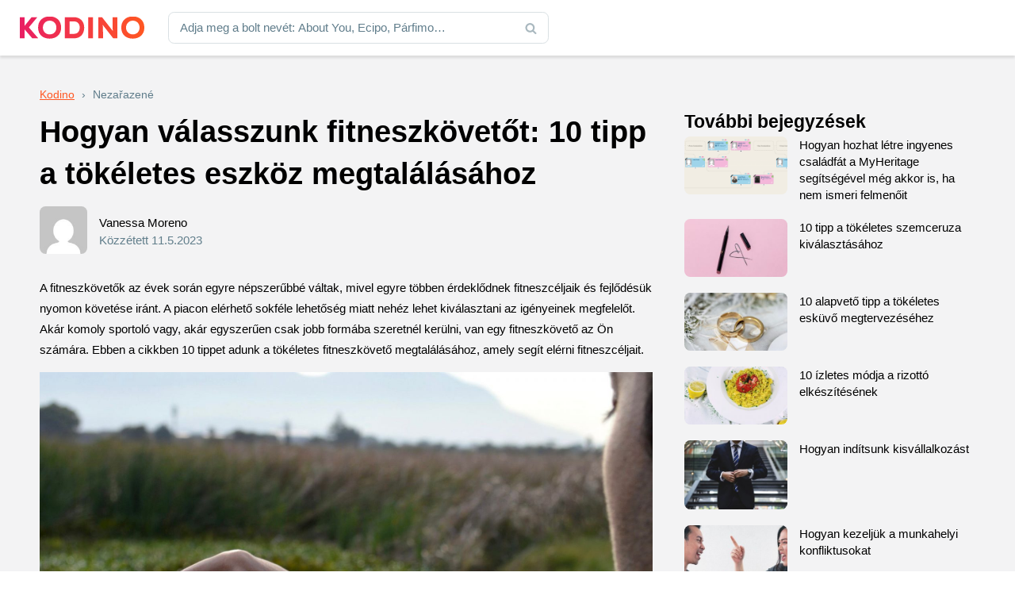

--- FILE ---
content_type: text/html; charset=UTF-8
request_url: https://www.kodino.com/hu/hogyan-valasszunk-fitneszkovetot-10-tipp-a-tokeletes-eszkoz-megtalalasahoz
body_size: 26310
content:
<!DOCTYPE html><html lang="hu" class="no-js">
<head><meta charset="utf-8"><script>if(navigator.userAgent.match(/MSIE|Internet Explorer/i)||navigator.userAgent.match(/Trident\/7\..*?rv:11/i)){var href=document.location.href;if(!href.match(/[?&]nowprocket/)){if(href.indexOf("?")==-1){if(href.indexOf("#")==-1){document.location.href=href+"?nowprocket=1"}else{document.location.href=href.replace("#","?nowprocket=1#")}}else{if(href.indexOf("#")==-1){document.location.href=href+"&nowprocket=1"}else{document.location.href=href.replace("#","&nowprocket=1#")}}}}</script><script>(()=>{class RocketLazyLoadScripts{constructor(){this.v="1.2.6",this.triggerEvents=["keydown","mousedown","mousemove","touchmove","touchstart","touchend","wheel"],this.userEventHandler=this.t.bind(this),this.touchStartHandler=this.i.bind(this),this.touchMoveHandler=this.o.bind(this),this.touchEndHandler=this.h.bind(this),this.clickHandler=this.u.bind(this),this.interceptedClicks=[],this.interceptedClickListeners=[],this.l(this),window.addEventListener("pageshow",(t=>{this.persisted=t.persisted,this.everythingLoaded&&this.m()})),this.CSPIssue=sessionStorage.getItem("rocketCSPIssue"),document.addEventListener("securitypolicyviolation",(t=>{this.CSPIssue||"script-src-elem"!==t.violatedDirective||"data"!==t.blockedURI||(this.CSPIssue=!0,sessionStorage.setItem("rocketCSPIssue",!0))})),document.addEventListener("DOMContentLoaded",(()=>{this.k()})),this.delayedScripts={normal:[],async:[],defer:[]},this.trash=[],this.allJQueries=[]}p(t){document.hidden?t.t():(this.triggerEvents.forEach((e=>window.addEventListener(e,t.userEventHandler,{passive:!0}))),window.addEventListener("touchstart",t.touchStartHandler,{passive:!0}),window.addEventListener("mousedown",t.touchStartHandler),document.addEventListener("visibilitychange",t.userEventHandler))}_(){this.triggerEvents.forEach((t=>window.removeEventListener(t,this.userEventHandler,{passive:!0}))),document.removeEventListener("visibilitychange",this.userEventHandler)}i(t){"HTML"!==t.target.tagName&&(window.addEventListener("touchend",this.touchEndHandler),window.addEventListener("mouseup",this.touchEndHandler),window.addEventListener("touchmove",this.touchMoveHandler,{passive:!0}),window.addEventListener("mousemove",this.touchMoveHandler),t.target.addEventListener("click",this.clickHandler),this.L(t.target,!0),this.S(t.target,"onclick","rocket-onclick"),this.C())}o(t){window.removeEventListener("touchend",this.touchEndHandler),window.removeEventListener("mouseup",this.touchEndHandler),window.removeEventListener("touchmove",this.touchMoveHandler,{passive:!0}),window.removeEventListener("mousemove",this.touchMoveHandler),t.target.removeEventListener("click",this.clickHandler),this.L(t.target,!1),this.S(t.target,"rocket-onclick","onclick"),this.M()}h(){window.removeEventListener("touchend",this.touchEndHandler),window.removeEventListener("mouseup",this.touchEndHandler),window.removeEventListener("touchmove",this.touchMoveHandler,{passive:!0}),window.removeEventListener("mousemove",this.touchMoveHandler)}u(t){t.target.removeEventListener("click",this.clickHandler),this.L(t.target,!1),this.S(t.target,"rocket-onclick","onclick"),this.interceptedClicks.push(t),t.preventDefault(),t.stopPropagation(),t.stopImmediatePropagation(),this.M()}O(){window.removeEventListener("touchstart",this.touchStartHandler,{passive:!0}),window.removeEventListener("mousedown",this.touchStartHandler),this.interceptedClicks.forEach((t=>{t.target.dispatchEvent(new MouseEvent("click",{view:t.view,bubbles:!0,cancelable:!0}))}))}l(t){EventTarget.prototype.addEventListenerWPRocketBase=EventTarget.prototype.addEventListener,EventTarget.prototype.addEventListener=function(e,i,o){"click"!==e||t.windowLoaded||i===t.clickHandler||t.interceptedClickListeners.push({target:this,func:i,options:o}),(this||window).addEventListenerWPRocketBase(e,i,o)}}L(t,e){this.interceptedClickListeners.forEach((i=>{i.target===t&&(e?t.removeEventListener("click",i.func,i.options):t.addEventListener("click",i.func,i.options))})),t.parentNode!==document.documentElement&&this.L(t.parentNode,e)}D(){return new Promise((t=>{this.P?this.M=t:t()}))}C(){this.P=!0}M(){this.P=!1}S(t,e,i){t.hasAttribute&&t.hasAttribute(e)&&(event.target.setAttribute(i,event.target.getAttribute(e)),event.target.removeAttribute(e))}t(){this._(this),"loading"===document.readyState?document.addEventListener("DOMContentLoaded",this.R.bind(this)):this.R()}k(){let t=[];document.querySelectorAll("script[type=rocketlazyloadscript][data-rocket-src]").forEach((e=>{let i=e.getAttribute("data-rocket-src");if(i&&!i.startsWith("data:")){0===i.indexOf("//")&&(i=location.protocol+i);try{const o=new URL(i).origin;o!==location.origin&&t.push({src:o,crossOrigin:e.crossOrigin||"module"===e.getAttribute("data-rocket-type")})}catch(t){}}})),t=[...new Map(t.map((t=>[JSON.stringify(t),t]))).values()],this.T(t,"preconnect")}async R(){this.lastBreath=Date.now(),this.j(this),this.F(this),this.I(),this.W(),this.q(),await this.A(this.delayedScripts.normal),await this.A(this.delayedScripts.defer),await this.A(this.delayedScripts.async);try{await this.U(),await this.H(this),await this.J()}catch(t){console.error(t)}window.dispatchEvent(new Event("rocket-allScriptsLoaded")),this.everythingLoaded=!0,this.D().then((()=>{this.O()})),this.N()}W(){document.querySelectorAll("script[type=rocketlazyloadscript]").forEach((t=>{t.hasAttribute("data-rocket-src")?t.hasAttribute("async")&&!1!==t.async?this.delayedScripts.async.push(t):t.hasAttribute("defer")&&!1!==t.defer||"module"===t.getAttribute("data-rocket-type")?this.delayedScripts.defer.push(t):this.delayedScripts.normal.push(t):this.delayedScripts.normal.push(t)}))}async B(t){if(await this.G(),!0!==t.noModule||!("noModule"in HTMLScriptElement.prototype))return new Promise((e=>{let i;function o(){(i||t).setAttribute("data-rocket-status","executed"),e()}try{if(navigator.userAgent.indexOf("Firefox/")>0||""===navigator.vendor||this.CSPIssue)i=document.createElement("script"),[...t.attributes].forEach((t=>{let e=t.nodeName;"type"!==e&&("data-rocket-type"===e&&(e="type"),"data-rocket-src"===e&&(e="src"),i.setAttribute(e,t.nodeValue))})),t.text&&(i.text=t.text),i.hasAttribute("src")?(i.addEventListener("load",o),i.addEventListener("error",(function(){i.setAttribute("data-rocket-status","failed-network"),e()})),setTimeout((()=>{i.isConnected||e()}),1)):(i.text=t.text,o()),t.parentNode.replaceChild(i,t);else{const i=t.getAttribute("data-rocket-type"),s=t.getAttribute("data-rocket-src");i?(t.type=i,t.removeAttribute("data-rocket-type")):t.removeAttribute("type"),t.addEventListener("load",o),t.addEventListener("error",(i=>{this.CSPIssue&&i.target.src.startsWith("data:")?(console.log("WPRocket: data-uri blocked by CSP -> fallback"),t.removeAttribute("src"),this.B(t).then(e)):(t.setAttribute("data-rocket-status","failed-network"),e())})),s?(t.removeAttribute("data-rocket-src"),t.src=s):t.src="data:text/javascript;base64,"+window.btoa(unescape(encodeURIComponent(t.text)))}}catch(i){t.setAttribute("data-rocket-status","failed-transform"),e()}}));t.setAttribute("data-rocket-status","skipped")}async A(t){const e=t.shift();return e&&e.isConnected?(await this.B(e),this.A(t)):Promise.resolve()}q(){this.T([...this.delayedScripts.normal,...this.delayedScripts.defer,...this.delayedScripts.async],"preload")}T(t,e){var i=document.createDocumentFragment();t.forEach((t=>{const o=t.getAttribute&&t.getAttribute("data-rocket-src")||t.src;if(o&&!o.startsWith("data:")){const s=document.createElement("link");s.href=o,s.rel=e,"preconnect"!==e&&(s.as="script"),t.getAttribute&&"module"===t.getAttribute("data-rocket-type")&&(s.crossOrigin=!0),t.crossOrigin&&(s.crossOrigin=t.crossOrigin),t.integrity&&(s.integrity=t.integrity),i.appendChild(s),this.trash.push(s)}})),document.head.appendChild(i)}j(t){let e={};function i(i,o){return e[o].eventsToRewrite.indexOf(i)>=0&&!t.everythingLoaded?"rocket-"+i:i}function o(t,o){!function(t){e[t]||(e[t]={originalFunctions:{add:t.addEventListener,remove:t.removeEventListener},eventsToRewrite:[]},t.addEventListener=function(){arguments[0]=i(arguments[0],t),e[t].originalFunctions.add.apply(t,arguments)},t.removeEventListener=function(){arguments[0]=i(arguments[0],t),e[t].originalFunctions.remove.apply(t,arguments)})}(t),e[t].eventsToRewrite.push(o)}function s(e,i){let o=e[i];e[i]=null,Object.defineProperty(e,i,{get:()=>o||function(){},set(s){t.everythingLoaded?o=s:e["rocket"+i]=o=s}})}o(document,"DOMContentLoaded"),o(window,"DOMContentLoaded"),o(window,"load"),o(window,"pageshow"),o(document,"readystatechange"),s(document,"onreadystatechange"),s(window,"onload"),s(window,"onpageshow");try{Object.defineProperty(document,"readyState",{get:()=>t.rocketReadyState,set(e){t.rocketReadyState=e},configurable:!0}),document.readyState="loading"}catch(t){console.log("WPRocket DJE readyState conflict, bypassing")}}F(t){let e;function i(e){return t.everythingLoaded?e:e.split(" ").map((t=>"load"===t||0===t.indexOf("load.")?"rocket-jquery-load":t)).join(" ")}function o(o){function s(t){const e=o.fn[t];o.fn[t]=o.fn.init.prototype[t]=function(){return this[0]===window&&("string"==typeof arguments[0]||arguments[0]instanceof String?arguments[0]=i(arguments[0]):"object"==typeof arguments[0]&&Object.keys(arguments[0]).forEach((t=>{const e=arguments[0][t];delete arguments[0][t],arguments[0][i(t)]=e}))),e.apply(this,arguments),this}}o&&o.fn&&!t.allJQueries.includes(o)&&(o.fn.ready=o.fn.init.prototype.ready=function(e){return t.domReadyFired?e.bind(document)(o):document.addEventListener("rocket-DOMContentLoaded",(()=>e.bind(document)(o))),o([])},s("on"),s("one"),t.allJQueries.push(o)),e=o}o(window.jQuery),Object.defineProperty(window,"jQuery",{get:()=>e,set(t){o(t)}})}async H(t){const e=document.querySelector("script[data-webpack]");e&&(await async function(){return new Promise((t=>{e.addEventListener("load",t),e.addEventListener("error",t)}))}(),await t.K(),await t.H(t))}async U(){this.domReadyFired=!0;try{document.readyState="interactive"}catch(t){}await this.G(),document.dispatchEvent(new Event("rocket-readystatechange")),await this.G(),document.rocketonreadystatechange&&document.rocketonreadystatechange(),await this.G(),document.dispatchEvent(new Event("rocket-DOMContentLoaded")),await this.G(),window.dispatchEvent(new Event("rocket-DOMContentLoaded"))}async J(){try{document.readyState="complete"}catch(t){}await this.G(),document.dispatchEvent(new Event("rocket-readystatechange")),await this.G(),document.rocketonreadystatechange&&document.rocketonreadystatechange(),await this.G(),window.dispatchEvent(new Event("rocket-load")),await this.G(),window.rocketonload&&window.rocketonload(),await this.G(),this.allJQueries.forEach((t=>t(window).trigger("rocket-jquery-load"))),await this.G();const t=new Event("rocket-pageshow");t.persisted=this.persisted,window.dispatchEvent(t),await this.G(),window.rocketonpageshow&&window.rocketonpageshow({persisted:this.persisted}),this.windowLoaded=!0}m(){document.onreadystatechange&&document.onreadystatechange(),window.onload&&window.onload(),window.onpageshow&&window.onpageshow({persisted:this.persisted})}I(){const t=new Map;document.write=document.writeln=function(e){const i=document.currentScript;i||console.error("WPRocket unable to document.write this: "+e);const o=document.createRange(),s=i.parentElement;let n=t.get(i);void 0===n&&(n=i.nextSibling,t.set(i,n));const c=document.createDocumentFragment();o.setStart(c,0),c.appendChild(o.createContextualFragment(e)),s.insertBefore(c,n)}}async G(){Date.now()-this.lastBreath>45&&(await this.K(),this.lastBreath=Date.now())}async K(){return document.hidden?new Promise((t=>setTimeout(t))):new Promise((t=>requestAnimationFrame(t)))}N(){this.trash.forEach((t=>t.remove()))}static run(){const t=new RocketLazyLoadScripts;t.p(t)}}RocketLazyLoadScripts.run()})();</script>
<!-- Google tag (gtag.js) -->
<script type="rocketlazyloadscript" async data-rocket-src="https://www.googletagmanager.com/gtag/js?id=G-XS7BQ7TP7M"></script>
<script type="rocketlazyloadscript">
  window.dataLayer = window.dataLayer || [];
  function gtag(){dataLayer.push(arguments);}
  gtag('js', new Date());

  gtag('config', 'G-XS7BQ7TP7M');
</script>
<script async src="https://pagead2.googlesyndication.com/pagead/js/adsbygoogle.js?client=ca-pub-9065286731558222"
     crossorigin="anonymous"></script>

<title>Hogyan válasszunk fitneszkövetőt: 10 tipp a tökéletes eszköz megtalálásához — Kodino</title>
    <meta name="author" content="Kintaro s. r. o." />
    <meta name="keywords" content="" />
    <meta name="description" content="A fitneszkövetők az évek során egyre népszerűbbé váltak, mivel egyre többen érdeklődnek fitneszcéljaik és fejlődésük nyomon követése iránt.…"/>
    <meta name="viewport" content="width=device-width, initial-scale=1">
    <meta name="robots" content="index, follow, max-image-preview:large" />
    <link rel="apple-touch-icon" sizes="180x180" href="/apple-touch-icon.png">
    <link rel="icon" type="image/png" sizes="32x32" href="/favicon-32x32.png">
    <link rel="icon" type="image/png" sizes="16x16" href="/favicon-16x16.png">
    <link rel="manifest" href="/site.webmanifest">
    <link rel="mask-icon" href="/safari-pinned-tab.svg" color="#5bbad5">
    <meta name="msapplication-TileColor" content="#2d89ef">
    <meta name="theme-color" content="#ffffff">
    <meta property="og:type" content="article" />
    <meta property="og:title" content="Hogyan válasszunk fitneszkövetőt: 10 tipp a tökéletes eszköz megtalálásához" />
    <meta property="og:description" content="A fitneszkövetők az évek során egyre népszerűbbé váltak, mivel egyre többen érdeklődnek fitneszcéljaik és fejlődésük nyomon követése iránt. A piacon elérhető sokféle lehetőség miatt nehéz lehet kiválasztani az igényeinek megfelelőt. Akár komoly sportoló vagy, akár egyszerűen csak jobb formába szeretnél kerülni, van egy fitneszkövető az Ön számára. Ebben a cikkben 10 tippet adunk a tökéletes [&hellip;]" />
    <meta property="og:url" content="https://www.kodino.com/hu/hogyan-valasszunk-fitneszkovetot-10-tipp-a-tokeletes-eszkoz-megtalalasahoz" />
    <meta property="og:site_name" content="Kodino" />
    <meta property="og:image" content="https://www.kodino.com/hu/wp-content/uploads/6404f4f4-7bea-4ad6-b90b-5a51ae32453a.jpg" />
    <meta property="og:image:alt" content="Hogyan válasszunk fitneszkövetőt: 10 tipp a tökéletes eszköz megtalálásához" />
    <meta property="fb:app_id" content="868173903717417" />
    <meta name="twitter:card" content="summary" />
    <meta name='robots' content='max-image-preview:large' />
<script type="rocketlazyloadscript" data-rocket-src="https://www.kodino.com/hu/wp-json/custom/v1/generate-tcf-config?v=32" data-rocket-defer defer></script>
<script type="rocketlazyloadscript">window.addEventListener('DOMContentLoaded', function() {
document.addEventListener('ctTCModelUpdated', function(e) {
    sendTCStringToServer(e.detail.encodedTCString);
});
function sendTCStringToServer(encodedTCString){
    jQuery.ajax({
        url: ct_ultimate_gdpr_cookie.ajaxurl,
        type: 'POST',
        data: {
            action: 'ct_ultimate_gdpr_consent_give_tcf',
            data: encodedTCString,
            nonce: 'eaa431748d'
        },
    });
}
});</script>

<link rel="alternate" type="application/rss+xml" title="Kodino &raquo; Hogyan válasszunk fitneszkövetőt: 10 tipp a tökéletes eszköz megtalálásához hozzászólás hírcsatorna" href="https://www.kodino.com/hu/hogyan-valasszunk-fitneszkovetot-10-tipp-a-tokeletes-eszkoz-megtalalasahoz/feed" />
<script type="rocketlazyloadscript" data-rocket-type="text/javascript">
/* <![CDATA[ */
window._wpemojiSettings = {"baseUrl":"https:\/\/s.w.org\/images\/core\/emoji\/15.0.3\/72x72\/","ext":".png","svgUrl":"https:\/\/s.w.org\/images\/core\/emoji\/15.0.3\/svg\/","svgExt":".svg","source":{"concatemoji":"https:\/\/www.kodino.com\/hu\/wp-includes\/js\/wp-emoji-release.min.js?ver=8c860f6bac02c5680613c4f0f16ad5b6"}};
/*! This file is auto-generated */
!function(i,n){var o,s,e;function c(e){try{var t={supportTests:e,timestamp:(new Date).valueOf()};sessionStorage.setItem(o,JSON.stringify(t))}catch(e){}}function p(e,t,n){e.clearRect(0,0,e.canvas.width,e.canvas.height),e.fillText(t,0,0);var t=new Uint32Array(e.getImageData(0,0,e.canvas.width,e.canvas.height).data),r=(e.clearRect(0,0,e.canvas.width,e.canvas.height),e.fillText(n,0,0),new Uint32Array(e.getImageData(0,0,e.canvas.width,e.canvas.height).data));return t.every(function(e,t){return e===r[t]})}function u(e,t,n){switch(t){case"flag":return n(e,"\ud83c\udff3\ufe0f\u200d\u26a7\ufe0f","\ud83c\udff3\ufe0f\u200b\u26a7\ufe0f")?!1:!n(e,"\ud83c\uddfa\ud83c\uddf3","\ud83c\uddfa\u200b\ud83c\uddf3")&&!n(e,"\ud83c\udff4\udb40\udc67\udb40\udc62\udb40\udc65\udb40\udc6e\udb40\udc67\udb40\udc7f","\ud83c\udff4\u200b\udb40\udc67\u200b\udb40\udc62\u200b\udb40\udc65\u200b\udb40\udc6e\u200b\udb40\udc67\u200b\udb40\udc7f");case"emoji":return!n(e,"\ud83d\udc26\u200d\u2b1b","\ud83d\udc26\u200b\u2b1b")}return!1}function f(e,t,n){var r="undefined"!=typeof WorkerGlobalScope&&self instanceof WorkerGlobalScope?new OffscreenCanvas(300,150):i.createElement("canvas"),a=r.getContext("2d",{willReadFrequently:!0}),o=(a.textBaseline="top",a.font="600 32px Arial",{});return e.forEach(function(e){o[e]=t(a,e,n)}),o}function t(e){var t=i.createElement("script");t.src=e,t.defer=!0,i.head.appendChild(t)}"undefined"!=typeof Promise&&(o="wpEmojiSettingsSupports",s=["flag","emoji"],n.supports={everything:!0,everythingExceptFlag:!0},e=new Promise(function(e){i.addEventListener("DOMContentLoaded",e,{once:!0})}),new Promise(function(t){var n=function(){try{var e=JSON.parse(sessionStorage.getItem(o));if("object"==typeof e&&"number"==typeof e.timestamp&&(new Date).valueOf()<e.timestamp+604800&&"object"==typeof e.supportTests)return e.supportTests}catch(e){}return null}();if(!n){if("undefined"!=typeof Worker&&"undefined"!=typeof OffscreenCanvas&&"undefined"!=typeof URL&&URL.createObjectURL&&"undefined"!=typeof Blob)try{var e="postMessage("+f.toString()+"("+[JSON.stringify(s),u.toString(),p.toString()].join(",")+"));",r=new Blob([e],{type:"text/javascript"}),a=new Worker(URL.createObjectURL(r),{name:"wpTestEmojiSupports"});return void(a.onmessage=function(e){c(n=e.data),a.terminate(),t(n)})}catch(e){}c(n=f(s,u,p))}t(n)}).then(function(e){for(var t in e)n.supports[t]=e[t],n.supports.everything=n.supports.everything&&n.supports[t],"flag"!==t&&(n.supports.everythingExceptFlag=n.supports.everythingExceptFlag&&n.supports[t]);n.supports.everythingExceptFlag=n.supports.everythingExceptFlag&&!n.supports.flag,n.DOMReady=!1,n.readyCallback=function(){n.DOMReady=!0}}).then(function(){return e}).then(function(){var e;n.supports.everything||(n.readyCallback(),(e=n.source||{}).concatemoji?t(e.concatemoji):e.wpemoji&&e.twemoji&&(t(e.twemoji),t(e.wpemoji)))}))}((window,document),window._wpemojiSettings);
/* ]]> */
</script>
<link rel='stylesheet' id='ct-ultimate-gdpr-cookie-popup-css' href='https://www.kodino.com/hu/wp-content/plugins/ct-ultimate-gdpr/assets/css/cookie-popup.min.css?ver=8c860f6bac02c5680613c4f0f16ad5b6' type='text/css' media='all' />
<link data-minify="1" rel='stylesheet' id='ct-ultimate-gdpr-custom-fonts-css' href='https://www.kodino.com/hu/wp-content/cache/min/1/hu/wp-content/plugins/ct-ultimate-gdpr/assets/css/fonts/fonts.css?ver=1730908405' type='text/css' media='all' />
<link data-minify="1" rel='stylesheet' id='dashicons-css' href='https://www.kodino.com/hu/wp-content/cache/min/1/hu/wp-includes/css/dashicons.min.css?ver=1730908405' type='text/css' media='all' />
<style id='wp-emoji-styles-inline-css' type='text/css'>

	img.wp-smiley, img.emoji {
		display: inline !important;
		border: none !important;
		box-shadow: none !important;
		height: 1em !important;
		width: 1em !important;
		margin: 0 0.07em !important;
		vertical-align: -0.1em !important;
		background: none !important;
		padding: 0 !important;
	}
</style>
<link data-minify="1" rel='stylesheet' id='mpp_gutenberg-css' href='https://www.kodino.com/hu/wp-content/cache/min/1/hu/wp-content/plugins/metronet-profile-picture/dist/blocks.style.build.css?ver=1730908405' type='text/css' media='all' />
<style id='classic-theme-styles-inline-css' type='text/css'>
/*! This file is auto-generated */
.wp-block-button__link{color:#fff;background-color:#32373c;border-radius:9999px;box-shadow:none;text-decoration:none;padding:calc(.667em + 2px) calc(1.333em + 2px);font-size:1.125em}.wp-block-file__button{background:#32373c;color:#fff;text-decoration:none}
</style>
<style id='global-styles-inline-css' type='text/css'>
:root{--wp--preset--aspect-ratio--square: 1;--wp--preset--aspect-ratio--4-3: 4/3;--wp--preset--aspect-ratio--3-4: 3/4;--wp--preset--aspect-ratio--3-2: 3/2;--wp--preset--aspect-ratio--2-3: 2/3;--wp--preset--aspect-ratio--16-9: 16/9;--wp--preset--aspect-ratio--9-16: 9/16;--wp--preset--color--black: #000000;--wp--preset--color--cyan-bluish-gray: #abb8c3;--wp--preset--color--white: #ffffff;--wp--preset--color--pale-pink: #f78da7;--wp--preset--color--vivid-red: #cf2e2e;--wp--preset--color--luminous-vivid-orange: #ff6900;--wp--preset--color--luminous-vivid-amber: #fcb900;--wp--preset--color--light-green-cyan: #7bdcb5;--wp--preset--color--vivid-green-cyan: #00d084;--wp--preset--color--pale-cyan-blue: #8ed1fc;--wp--preset--color--vivid-cyan-blue: #0693e3;--wp--preset--color--vivid-purple: #9b51e0;--wp--preset--gradient--vivid-cyan-blue-to-vivid-purple: linear-gradient(135deg,rgba(6,147,227,1) 0%,rgb(155,81,224) 100%);--wp--preset--gradient--light-green-cyan-to-vivid-green-cyan: linear-gradient(135deg,rgb(122,220,180) 0%,rgb(0,208,130) 100%);--wp--preset--gradient--luminous-vivid-amber-to-luminous-vivid-orange: linear-gradient(135deg,rgba(252,185,0,1) 0%,rgba(255,105,0,1) 100%);--wp--preset--gradient--luminous-vivid-orange-to-vivid-red: linear-gradient(135deg,rgba(255,105,0,1) 0%,rgb(207,46,46) 100%);--wp--preset--gradient--very-light-gray-to-cyan-bluish-gray: linear-gradient(135deg,rgb(238,238,238) 0%,rgb(169,184,195) 100%);--wp--preset--gradient--cool-to-warm-spectrum: linear-gradient(135deg,rgb(74,234,220) 0%,rgb(151,120,209) 20%,rgb(207,42,186) 40%,rgb(238,44,130) 60%,rgb(251,105,98) 80%,rgb(254,248,76) 100%);--wp--preset--gradient--blush-light-purple: linear-gradient(135deg,rgb(255,206,236) 0%,rgb(152,150,240) 100%);--wp--preset--gradient--blush-bordeaux: linear-gradient(135deg,rgb(254,205,165) 0%,rgb(254,45,45) 50%,rgb(107,0,62) 100%);--wp--preset--gradient--luminous-dusk: linear-gradient(135deg,rgb(255,203,112) 0%,rgb(199,81,192) 50%,rgb(65,88,208) 100%);--wp--preset--gradient--pale-ocean: linear-gradient(135deg,rgb(255,245,203) 0%,rgb(182,227,212) 50%,rgb(51,167,181) 100%);--wp--preset--gradient--electric-grass: linear-gradient(135deg,rgb(202,248,128) 0%,rgb(113,206,126) 100%);--wp--preset--gradient--midnight: linear-gradient(135deg,rgb(2,3,129) 0%,rgb(40,116,252) 100%);--wp--preset--font-size--small: 13px;--wp--preset--font-size--medium: 20px;--wp--preset--font-size--large: 36px;--wp--preset--font-size--x-large: 42px;--wp--preset--spacing--20: 0.44rem;--wp--preset--spacing--30: 0.67rem;--wp--preset--spacing--40: 1rem;--wp--preset--spacing--50: 1.5rem;--wp--preset--spacing--60: 2.25rem;--wp--preset--spacing--70: 3.38rem;--wp--preset--spacing--80: 5.06rem;--wp--preset--shadow--natural: 6px 6px 9px rgba(0, 0, 0, 0.2);--wp--preset--shadow--deep: 12px 12px 50px rgba(0, 0, 0, 0.4);--wp--preset--shadow--sharp: 6px 6px 0px rgba(0, 0, 0, 0.2);--wp--preset--shadow--outlined: 6px 6px 0px -3px rgba(255, 255, 255, 1), 6px 6px rgba(0, 0, 0, 1);--wp--preset--shadow--crisp: 6px 6px 0px rgba(0, 0, 0, 1);}:where(.is-layout-flex){gap: 0.5em;}:where(.is-layout-grid){gap: 0.5em;}body .is-layout-flex{display: flex;}.is-layout-flex{flex-wrap: wrap;align-items: center;}.is-layout-flex > :is(*, div){margin: 0;}body .is-layout-grid{display: grid;}.is-layout-grid > :is(*, div){margin: 0;}:where(.wp-block-columns.is-layout-flex){gap: 2em;}:where(.wp-block-columns.is-layout-grid){gap: 2em;}:where(.wp-block-post-template.is-layout-flex){gap: 1.25em;}:where(.wp-block-post-template.is-layout-grid){gap: 1.25em;}.has-black-color{color: var(--wp--preset--color--black) !important;}.has-cyan-bluish-gray-color{color: var(--wp--preset--color--cyan-bluish-gray) !important;}.has-white-color{color: var(--wp--preset--color--white) !important;}.has-pale-pink-color{color: var(--wp--preset--color--pale-pink) !important;}.has-vivid-red-color{color: var(--wp--preset--color--vivid-red) !important;}.has-luminous-vivid-orange-color{color: var(--wp--preset--color--luminous-vivid-orange) !important;}.has-luminous-vivid-amber-color{color: var(--wp--preset--color--luminous-vivid-amber) !important;}.has-light-green-cyan-color{color: var(--wp--preset--color--light-green-cyan) !important;}.has-vivid-green-cyan-color{color: var(--wp--preset--color--vivid-green-cyan) !important;}.has-pale-cyan-blue-color{color: var(--wp--preset--color--pale-cyan-blue) !important;}.has-vivid-cyan-blue-color{color: var(--wp--preset--color--vivid-cyan-blue) !important;}.has-vivid-purple-color{color: var(--wp--preset--color--vivid-purple) !important;}.has-black-background-color{background-color: var(--wp--preset--color--black) !important;}.has-cyan-bluish-gray-background-color{background-color: var(--wp--preset--color--cyan-bluish-gray) !important;}.has-white-background-color{background-color: var(--wp--preset--color--white) !important;}.has-pale-pink-background-color{background-color: var(--wp--preset--color--pale-pink) !important;}.has-vivid-red-background-color{background-color: var(--wp--preset--color--vivid-red) !important;}.has-luminous-vivid-orange-background-color{background-color: var(--wp--preset--color--luminous-vivid-orange) !important;}.has-luminous-vivid-amber-background-color{background-color: var(--wp--preset--color--luminous-vivid-amber) !important;}.has-light-green-cyan-background-color{background-color: var(--wp--preset--color--light-green-cyan) !important;}.has-vivid-green-cyan-background-color{background-color: var(--wp--preset--color--vivid-green-cyan) !important;}.has-pale-cyan-blue-background-color{background-color: var(--wp--preset--color--pale-cyan-blue) !important;}.has-vivid-cyan-blue-background-color{background-color: var(--wp--preset--color--vivid-cyan-blue) !important;}.has-vivid-purple-background-color{background-color: var(--wp--preset--color--vivid-purple) !important;}.has-black-border-color{border-color: var(--wp--preset--color--black) !important;}.has-cyan-bluish-gray-border-color{border-color: var(--wp--preset--color--cyan-bluish-gray) !important;}.has-white-border-color{border-color: var(--wp--preset--color--white) !important;}.has-pale-pink-border-color{border-color: var(--wp--preset--color--pale-pink) !important;}.has-vivid-red-border-color{border-color: var(--wp--preset--color--vivid-red) !important;}.has-luminous-vivid-orange-border-color{border-color: var(--wp--preset--color--luminous-vivid-orange) !important;}.has-luminous-vivid-amber-border-color{border-color: var(--wp--preset--color--luminous-vivid-amber) !important;}.has-light-green-cyan-border-color{border-color: var(--wp--preset--color--light-green-cyan) !important;}.has-vivid-green-cyan-border-color{border-color: var(--wp--preset--color--vivid-green-cyan) !important;}.has-pale-cyan-blue-border-color{border-color: var(--wp--preset--color--pale-cyan-blue) !important;}.has-vivid-cyan-blue-border-color{border-color: var(--wp--preset--color--vivid-cyan-blue) !important;}.has-vivid-purple-border-color{border-color: var(--wp--preset--color--vivid-purple) !important;}.has-vivid-cyan-blue-to-vivid-purple-gradient-background{background: var(--wp--preset--gradient--vivid-cyan-blue-to-vivid-purple) !important;}.has-light-green-cyan-to-vivid-green-cyan-gradient-background{background: var(--wp--preset--gradient--light-green-cyan-to-vivid-green-cyan) !important;}.has-luminous-vivid-amber-to-luminous-vivid-orange-gradient-background{background: var(--wp--preset--gradient--luminous-vivid-amber-to-luminous-vivid-orange) !important;}.has-luminous-vivid-orange-to-vivid-red-gradient-background{background: var(--wp--preset--gradient--luminous-vivid-orange-to-vivid-red) !important;}.has-very-light-gray-to-cyan-bluish-gray-gradient-background{background: var(--wp--preset--gradient--very-light-gray-to-cyan-bluish-gray) !important;}.has-cool-to-warm-spectrum-gradient-background{background: var(--wp--preset--gradient--cool-to-warm-spectrum) !important;}.has-blush-light-purple-gradient-background{background: var(--wp--preset--gradient--blush-light-purple) !important;}.has-blush-bordeaux-gradient-background{background: var(--wp--preset--gradient--blush-bordeaux) !important;}.has-luminous-dusk-gradient-background{background: var(--wp--preset--gradient--luminous-dusk) !important;}.has-pale-ocean-gradient-background{background: var(--wp--preset--gradient--pale-ocean) !important;}.has-electric-grass-gradient-background{background: var(--wp--preset--gradient--electric-grass) !important;}.has-midnight-gradient-background{background: var(--wp--preset--gradient--midnight) !important;}.has-small-font-size{font-size: var(--wp--preset--font-size--small) !important;}.has-medium-font-size{font-size: var(--wp--preset--font-size--medium) !important;}.has-large-font-size{font-size: var(--wp--preset--font-size--large) !important;}.has-x-large-font-size{font-size: var(--wp--preset--font-size--x-large) !important;}
:where(.wp-block-post-template.is-layout-flex){gap: 1.25em;}:where(.wp-block-post-template.is-layout-grid){gap: 1.25em;}
:where(.wp-block-columns.is-layout-flex){gap: 2em;}:where(.wp-block-columns.is-layout-grid){gap: 2em;}
:root :where(.wp-block-pullquote){font-size: 1.5em;line-height: 1.6;}
</style>
<link data-minify="1" rel='stylesheet' id='cookie-law-info-css' href='https://www.kodino.com/hu/wp-content/cache/min/1/hu/wp-content/plugins/cookie-law-info/legacy/public/css/cookie-law-info-public.css?ver=1730908405' type='text/css' media='all' />
<link data-minify="1" rel='stylesheet' id='cookie-law-info-gdpr-css' href='https://www.kodino.com/hu/wp-content/cache/min/1/hu/wp-content/plugins/cookie-law-info/legacy/public/css/cookie-law-info-gdpr.css?ver=1730908405' type='text/css' media='all' />
<link rel='stylesheet' id='ct-ultimate-gdpr-css' href='https://www.kodino.com/hu/wp-content/plugins/ct-ultimate-gdpr/assets/css/style.min.css?ver=5.2' type='text/css' media='all' />
<link data-minify="1" rel='stylesheet' id='ct-ultimate-gdpr-font-awesome-css' href='https://www.kodino.com/hu/wp-content/cache/min/1/hu/wp-content/plugins/ct-ultimate-gdpr/assets/css/fonts/font-awesome/css/font-awesome.min.css?ver=1730908406' type='text/css' media='all' />
<link rel='stylesheet' id='ct-ultimate-gdpr-jquery-ui-css' href='https://www.kodino.com/hu/wp-content/plugins/ct-ultimate-gdpr/assets/css/jquery-ui.min.css?ver=8c860f6bac02c5680613c4f0f16ad5b6' type='text/css' media='all' />
<style id='rocket-lazyload-inline-css' type='text/css'>
.rll-youtube-player{position:relative;padding-bottom:56.23%;height:0;overflow:hidden;max-width:100%;}.rll-youtube-player:focus-within{outline: 2px solid currentColor;outline-offset: 5px;}.rll-youtube-player iframe{position:absolute;top:0;left:0;width:100%;height:100%;z-index:100;background:0 0}.rll-youtube-player img{bottom:0;display:block;left:0;margin:auto;max-width:100%;width:100%;position:absolute;right:0;top:0;border:none;height:auto;-webkit-transition:.4s all;-moz-transition:.4s all;transition:.4s all}.rll-youtube-player img:hover{-webkit-filter:brightness(75%)}.rll-youtube-player .play{height:100%;width:100%;left:0;top:0;position:absolute;background:url(https://www.kodino.com/hu/wp-content/plugins/wp-rocket/assets/img/youtube.png) no-repeat center;background-color: transparent !important;cursor:pointer;border:none;}
</style>
<script type="rocketlazyloadscript" data-rocket-type="text/javascript" data-rocket-src="https://www.kodino.com/hu/wp-includes/js/jquery/jquery.min.js?ver=3.7.1" id="jquery-core-js" data-rocket-defer defer></script>
<script type="rocketlazyloadscript" data-rocket-type="text/javascript" data-rocket-src="https://www.kodino.com/hu/wp-includes/js/jquery/jquery-migrate.min.js?ver=3.4.1" id="jquery-migrate-js" data-rocket-defer defer></script>
<script type="text/javascript" id="ct-ultimate-gdpr-tcfcmp-js-extra">
/* <![CDATA[ */
var ct_ultimate_gdpr_tcf = {"GVL_BASE_URL":"https:\/\/www.kodino.com\/hu\/wp-json\/custom\/v1","GVL_LATEST_FILENAME":"get-vendor-list?v=32","DEBUG_MODE":"","CONSENT_MODE":"1","HIDE_TAB_2":"1"};
/* ]]> */
</script>
<script type="rocketlazyloadscript" data-minify="1" data-rocket-type="text/javascript" defer="defer" data-rocket-src="https://www.kodino.com/hu/wp-content/cache/min/1/hu/wp-content/plugins/ct-ultimate-gdpr/assets/tcf/dist/bundle.js?ver=1730908406" id="ct-ultimate-gdpr-tcfcmp-js"></script>
<script type="rocketlazyloadscript" data-minify="1" data-rocket-type="text/javascript" data-rocket-src="https://www.kodino.com/hu/wp-content/cache/min/1/hu/wp-content/plugins/ct-ultimate-gdpr/assets/js/service-facebook-pixel.js?ver=1730908406" id="ct-ultimate-gdpr-service-facebook-pixel-js" data-rocket-defer defer></script>
<script type="text/javascript" id="cookie-law-info-js-extra">
/* <![CDATA[ */
var Cli_Data = {"nn_cookie_ids":[],"cookielist":[],"non_necessary_cookies":[],"ccpaEnabled":"","ccpaRegionBased":"","ccpaBarEnabled":"","strictlyEnabled":["necessary","obligatoire"],"ccpaType":"gdpr","js_blocking":"1","custom_integration":"","triggerDomRefresh":"","secure_cookies":""};
var cli_cookiebar_settings = {"animate_speed_hide":"500","animate_speed_show":"500","background":"#f5f5f5","border":"#b1a6a6c2","border_on":"","button_1_button_colour":"#d81b60","button_1_button_hover":"#ad164d","button_1_link_colour":"#fff","button_1_as_button":"1","button_1_new_win":"","button_2_button_colour":"#333","button_2_button_hover":"#292929","button_2_link_colour":"#424242","button_2_as_button":"","button_2_hidebar":"","button_3_button_colour":"#eeeeee","button_3_button_hover":"#bebebe","button_3_link_colour":"#424242","button_3_as_button":"1","button_3_new_win":"","button_4_button_colour":"#eeeeee","button_4_button_hover":"#bebebe","button_4_link_colour":"#424242","button_4_as_button":"1","button_7_button_colour":"#d81b60","button_7_button_hover":"#ad164d","button_7_link_colour":"#fff","button_7_as_button":"1","button_7_new_win":"","font_family":"inherit","header_fix":"","notify_animate_hide":"1","notify_animate_show":"","notify_div_id":"#cookie-law-info-bar","notify_position_horizontal":"right","notify_position_vertical":"bottom","scroll_close":"1","scroll_close_reload":"","accept_close_reload":"","reject_close_reload":"","showagain_tab":"","showagain_background":"#fff","showagain_border":"#000","showagain_div_id":"#cookie-law-info-again","showagain_x_position":"100px","text":"#424242","show_once_yn":"","show_once":"10000","logging_on":"","as_popup":"","popup_overlay":"1","bar_heading_text":"","cookie_bar_as":"banner","popup_showagain_position":"bottom-right","widget_position":"left"};
var log_object = {"ajax_url":"https:\/\/www.kodino.com\/hu\/wp-admin\/admin-ajax.php"};
/* ]]> */
</script>
<script type="rocketlazyloadscript" data-minify="1" data-rocket-type="text/javascript" data-rocket-src="https://www.kodino.com/hu/wp-content/cache/min/1/hu/wp-content/plugins/cookie-law-info/legacy/public/js/cookie-law-info-public.js?ver=1730908406" id="cookie-law-info-js" data-rocket-defer defer></script>
<script type="text/javascript" id="ct-ultimate-gdpr-cookie-list-js-extra">
/* <![CDATA[ */
var ct_ultimate_gdpr_cookie_list = {"list":[{"cookie_name":"cookielawinfo-checkbox-others","cookie_type_label":"","first_or_third_party":"Harmadik f\u00e9l","can_be_blocked":"1","session_or_persistent":"Folyamatos","expiry_time":"1735139460","purpose":""},{"cookie_name":"cookielawinfo-checkbox-advertisement","cookie_type_label":"","first_or_third_party":"Harmadik f\u00e9l","can_be_blocked":"1","session_or_persistent":"Folyamatos","expiry_time":"1735139460","purpose":""},{"cookie_name":"cookielawinfo-checkbox-analytics","cookie_type_label":"","first_or_third_party":"Harmadik f\u00e9l","can_be_blocked":"1","session_or_persistent":"Folyamatos","expiry_time":"1735139460","purpose":""},{"cookie_name":"cookielawinfo-checkbox-performance","cookie_type_label":"","first_or_third_party":"Harmadik f\u00e9l","can_be_blocked":"1","session_or_persistent":"Folyamatos","expiry_time":"1735139460","purpose":""},{"cookie_name":"cookielawinfo-checkbox-functional","cookie_type_label":"","first_or_third_party":"Harmadik f\u00e9l","can_be_blocked":"1","session_or_persistent":"Folyamatos","expiry_time":"1735139460","purpose":""},{"cookie_name":"cookielawinfo-checkbox-necessary","cookie_type_label":"","first_or_third_party":"Harmadik f\u00e9l","can_be_blocked":"1","session_or_persistent":"Folyamatos","expiry_time":"1735139460","purpose":""},{"cookie_name":"wordpress_logged_in_f55135f994cdf336316bef4a604dd6a2","cookie_type_label":"","first_or_third_party":"Harmadik f\u00e9l","can_be_blocked":"1","session_or_persistent":"Szakaszos","expiry_time":"","purpose":""},{"cookie_name":"wordpress_sec_f55135f994cdf336316bef4a604dd6a2","cookie_type_label":"","first_or_third_party":"Harmadik f\u00e9l","can_be_blocked":"1","session_or_persistent":"Szakaszos","expiry_time":"","purpose":""},{"cookie_name":"cookielawinfo-checkbox-others","cookie_type_label":"","first_or_third_party":"Harmadik f\u00e9l","can_be_blocked":"1","session_or_persistent":"Folyamatos","expiry_time":"1735139445","purpose":""},{"cookie_name":"cookielawinfo-checkbox-advertisement","cookie_type_label":"","first_or_third_party":"Harmadik f\u00e9l","can_be_blocked":"1","session_or_persistent":"Folyamatos","expiry_time":"1735139445","purpose":""},{"cookie_name":"cookielawinfo-checkbox-analytics","cookie_type_label":"","first_or_third_party":"Harmadik f\u00e9l","can_be_blocked":"1","session_or_persistent":"Folyamatos","expiry_time":"1735139445","purpose":""},{"cookie_name":"cookielawinfo-checkbox-performance","cookie_type_label":"","first_or_third_party":"Harmadik f\u00e9l","can_be_blocked":"1","session_or_persistent":"Folyamatos","expiry_time":"1735139445","purpose":""},{"cookie_name":"cookielawinfo-checkbox-functional","cookie_type_label":"","first_or_third_party":"Harmadik f\u00e9l","can_be_blocked":"1","session_or_persistent":"Folyamatos","expiry_time":"1735139445","purpose":""},{"cookie_name":"cookielawinfo-checkbox-necessary","cookie_type_label":"","first_or_third_party":"Harmadik f\u00e9l","can_be_blocked":"1","session_or_persistent":"Folyamatos","expiry_time":"1735139445","purpose":""},{"cookie_name":"wordpress_logged_in_f55135f994cdf336316bef4a604dd6a2","cookie_type_label":"","first_or_third_party":"Harmadik f\u00e9l","can_be_blocked":"1","session_or_persistent":"Szakaszos","expiry_time":"","purpose":""},{"cookie_name":"wordpress_sec_f55135f994cdf336316bef4a604dd6a2","cookie_type_label":"","first_or_third_party":"Harmadik f\u00e9l","can_be_blocked":"1","session_or_persistent":"Szakaszos","expiry_time":"","purpose":""},{"cookie_name":"cookielawinfo-checkbox-others","cookie_type_label":"","first_or_third_party":"Harmadik f\u00e9l","can_be_blocked":"1","session_or_persistent":"Folyamatos","expiry_time":"1735139422","purpose":""},{"cookie_name":"cookielawinfo-checkbox-advertisement","cookie_type_label":"","first_or_third_party":"Harmadik f\u00e9l","can_be_blocked":"1","session_or_persistent":"Folyamatos","expiry_time":"1735139422","purpose":""},{"cookie_name":"cookielawinfo-checkbox-analytics","cookie_type_label":"","first_or_third_party":"Harmadik f\u00e9l","can_be_blocked":"1","session_or_persistent":"Folyamatos","expiry_time":"1735139422","purpose":""},{"cookie_name":"cookielawinfo-checkbox-performance","cookie_type_label":"","first_or_third_party":"Harmadik f\u00e9l","can_be_blocked":"1","session_or_persistent":"Folyamatos","expiry_time":"1735139422","purpose":""},{"cookie_name":"cookielawinfo-checkbox-functional","cookie_type_label":"","first_or_third_party":"Harmadik f\u00e9l","can_be_blocked":"1","session_or_persistent":"Folyamatos","expiry_time":"1735139422","purpose":""},{"cookie_name":"cookielawinfo-checkbox-necessary","cookie_type_label":"","first_or_third_party":"Harmadik f\u00e9l","can_be_blocked":"1","session_or_persistent":"Folyamatos","expiry_time":"1735139422","purpose":""},{"cookie_name":"wordpress_logged_in_f55135f994cdf336316bef4a604dd6a2","cookie_type_label":"","first_or_third_party":"Harmadik f\u00e9l","can_be_blocked":"1","session_or_persistent":"Szakaszos","expiry_time":"","purpose":""},{"cookie_name":"wordpress_sec_f55135f994cdf336316bef4a604dd6a2","cookie_type_label":"","first_or_third_party":"Harmadik f\u00e9l","can_be_blocked":"1","session_or_persistent":"Szakaszos","expiry_time":"","purpose":""},{"cookie_name":"cookielawinfo-checkbox-others","cookie_type_label":"","first_or_third_party":"Harmadik f\u00e9l","can_be_blocked":"1","session_or_persistent":"Folyamatos","expiry_time":"1735139408","purpose":""},{"cookie_name":"cookielawinfo-checkbox-advertisement","cookie_type_label":"","first_or_third_party":"Harmadik f\u00e9l","can_be_blocked":"1","session_or_persistent":"Folyamatos","expiry_time":"1735139408","purpose":""},{"cookie_name":"cookielawinfo-checkbox-analytics","cookie_type_label":"","first_or_third_party":"Harmadik f\u00e9l","can_be_blocked":"1","session_or_persistent":"Folyamatos","expiry_time":"1735139408","purpose":""},{"cookie_name":"cookielawinfo-checkbox-performance","cookie_type_label":"","first_or_third_party":"Harmadik f\u00e9l","can_be_blocked":"1","session_or_persistent":"Folyamatos","expiry_time":"1735139408","purpose":""},{"cookie_name":"cookielawinfo-checkbox-functional","cookie_type_label":"","first_or_third_party":"Harmadik f\u00e9l","can_be_blocked":"1","session_or_persistent":"Folyamatos","expiry_time":"1735139408","purpose":""},{"cookie_name":"cookielawinfo-checkbox-necessary","cookie_type_label":"","first_or_third_party":"Harmadik f\u00e9l","can_be_blocked":"1","session_or_persistent":"Folyamatos","expiry_time":"1735139408","purpose":""},{"cookie_name":"wordpress_logged_in_f55135f994cdf336316bef4a604dd6a2","cookie_type_label":"","first_or_third_party":"Harmadik f\u00e9l","can_be_blocked":"1","session_or_persistent":"Szakaszos","expiry_time":"","purpose":""},{"cookie_name":"wordpress_sec_f55135f994cdf336316bef4a604dd6a2","cookie_type_label":"","first_or_third_party":"Harmadik f\u00e9l","can_be_blocked":"1","session_or_persistent":"Szakaszos","expiry_time":"","purpose":""},{"cookie_name":"cookielawinfo-checkbox-others","cookie_type_label":"","first_or_third_party":"Harmadik f\u00e9l","can_be_blocked":"1","session_or_persistent":"Folyamatos","expiry_time":"1735139388","purpose":""},{"cookie_name":"cookielawinfo-checkbox-advertisement","cookie_type_label":"","first_or_third_party":"Harmadik f\u00e9l","can_be_blocked":"1","session_or_persistent":"Folyamatos","expiry_time":"1735139388","purpose":""},{"cookie_name":"cookielawinfo-checkbox-analytics","cookie_type_label":"","first_or_third_party":"Harmadik f\u00e9l","can_be_blocked":"1","session_or_persistent":"Folyamatos","expiry_time":"1735139388","purpose":""},{"cookie_name":"cookielawinfo-checkbox-performance","cookie_type_label":"","first_or_third_party":"Harmadik f\u00e9l","can_be_blocked":"1","session_or_persistent":"Folyamatos","expiry_time":"1735139388","purpose":""},{"cookie_name":"cookielawinfo-checkbox-functional","cookie_type_label":"","first_or_third_party":"Harmadik f\u00e9l","can_be_blocked":"1","session_or_persistent":"Folyamatos","expiry_time":"1735139388","purpose":""},{"cookie_name":"cookielawinfo-checkbox-necessary","cookie_type_label":"","first_or_third_party":"Harmadik f\u00e9l","can_be_blocked":"1","session_or_persistent":"Folyamatos","expiry_time":"1735139388","purpose":""},{"cookie_name":"wordpress_logged_in_f55135f994cdf336316bef4a604dd6a2","cookie_type_label":"","first_or_third_party":"Harmadik f\u00e9l","can_be_blocked":"1","session_or_persistent":"Szakaszos","expiry_time":"","purpose":""},{"cookie_name":"wordpress_sec_f55135f994cdf336316bef4a604dd6a2","cookie_type_label":"","first_or_third_party":"Harmadik f\u00e9l","can_be_blocked":"1","session_or_persistent":"Szakaszos","expiry_time":"","purpose":""},{"cookie_name":"cookielawinfo-checkbox-others","cookie_type_label":"","first_or_third_party":"Harmadik f\u00e9l","can_be_blocked":"1","session_or_persistent":"Folyamatos","expiry_time":"1735139372","purpose":""},{"cookie_name":"cookielawinfo-checkbox-advertisement","cookie_type_label":"","first_or_third_party":"Harmadik f\u00e9l","can_be_blocked":"1","session_or_persistent":"Folyamatos","expiry_time":"1735139372","purpose":""},{"cookie_name":"cookielawinfo-checkbox-analytics","cookie_type_label":"","first_or_third_party":"Harmadik f\u00e9l","can_be_blocked":"1","session_or_persistent":"Folyamatos","expiry_time":"1735139372","purpose":""},{"cookie_name":"cookielawinfo-checkbox-performance","cookie_type_label":"","first_or_third_party":"Harmadik f\u00e9l","can_be_blocked":"1","session_or_persistent":"Folyamatos","expiry_time":"1735139372","purpose":""},{"cookie_name":"cookielawinfo-checkbox-functional","cookie_type_label":"","first_or_third_party":"Harmadik f\u00e9l","can_be_blocked":"1","session_or_persistent":"Folyamatos","expiry_time":"1735139372","purpose":""},{"cookie_name":"cookielawinfo-checkbox-necessary","cookie_type_label":"","first_or_third_party":"Harmadik f\u00e9l","can_be_blocked":"1","session_or_persistent":"Folyamatos","expiry_time":"1735139372","purpose":""},{"cookie_name":"wordpress_logged_in_f55135f994cdf336316bef4a604dd6a2","cookie_type_label":"","first_or_third_party":"Harmadik f\u00e9l","can_be_blocked":"1","session_or_persistent":"Szakaszos","expiry_time":"","purpose":""},{"cookie_name":"wordpress_sec_f55135f994cdf336316bef4a604dd6a2","cookie_type_label":"","first_or_third_party":"Harmadik f\u00e9l","can_be_blocked":"1","session_or_persistent":"Szakaszos","expiry_time":"","purpose":""},{"cookie_name":"cookielawinfo-checkbox-others","cookie_type_label":"","first_or_third_party":"Harmadik f\u00e9l","can_be_blocked":"1","session_or_persistent":"Folyamatos","expiry_time":"1735139358","purpose":""},{"cookie_name":"cookielawinfo-checkbox-advertisement","cookie_type_label":"","first_or_third_party":"Harmadik f\u00e9l","can_be_blocked":"1","session_or_persistent":"Folyamatos","expiry_time":"1735139358","purpose":""},{"cookie_name":"cookielawinfo-checkbox-analytics","cookie_type_label":"","first_or_third_party":"Harmadik f\u00e9l","can_be_blocked":"1","session_or_persistent":"Folyamatos","expiry_time":"1735139358","purpose":""},{"cookie_name":"cookielawinfo-checkbox-performance","cookie_type_label":"","first_or_third_party":"Harmadik f\u00e9l","can_be_blocked":"1","session_or_persistent":"Folyamatos","expiry_time":"1735139358","purpose":""},{"cookie_name":"cookielawinfo-checkbox-functional","cookie_type_label":"","first_or_third_party":"Harmadik f\u00e9l","can_be_blocked":"1","session_or_persistent":"Folyamatos","expiry_time":"1735139358","purpose":""},{"cookie_name":"cookielawinfo-checkbox-necessary","cookie_type_label":"","first_or_third_party":"Harmadik f\u00e9l","can_be_blocked":"1","session_or_persistent":"Folyamatos","expiry_time":"1735139358","purpose":""},{"cookie_name":"wordpress_logged_in_f55135f994cdf336316bef4a604dd6a2","cookie_type_label":"","first_or_third_party":"Harmadik f\u00e9l","can_be_blocked":"1","session_or_persistent":"Szakaszos","expiry_time":"","purpose":""},{"cookie_name":"wordpress_sec_f55135f994cdf336316bef4a604dd6a2","cookie_type_label":"","first_or_third_party":"Harmadik f\u00e9l","can_be_blocked":"1","session_or_persistent":"Szakaszos","expiry_time":"","purpose":""},{"cookie_name":"cookielawinfo-checkbox-others","cookie_type_label":"","first_or_third_party":"Harmadik f\u00e9l","can_be_blocked":"1","session_or_persistent":"Folyamatos","expiry_time":"1735139344","purpose":""},{"cookie_name":"cookielawinfo-checkbox-advertisement","cookie_type_label":"","first_or_third_party":"Harmadik f\u00e9l","can_be_blocked":"1","session_or_persistent":"Folyamatos","expiry_time":"1735139344","purpose":""},{"cookie_name":"cookielawinfo-checkbox-analytics","cookie_type_label":"","first_or_third_party":"Harmadik f\u00e9l","can_be_blocked":"1","session_or_persistent":"Folyamatos","expiry_time":"1735139344","purpose":""},{"cookie_name":"cookielawinfo-checkbox-performance","cookie_type_label":"","first_or_third_party":"Harmadik f\u00e9l","can_be_blocked":"1","session_or_persistent":"Folyamatos","expiry_time":"1735139344","purpose":""},{"cookie_name":"cookielawinfo-checkbox-functional","cookie_type_label":"","first_or_third_party":"Harmadik f\u00e9l","can_be_blocked":"1","session_or_persistent":"Folyamatos","expiry_time":"1735139344","purpose":""},{"cookie_name":"cookielawinfo-checkbox-necessary","cookie_type_label":"","first_or_third_party":"Harmadik f\u00e9l","can_be_blocked":"1","session_or_persistent":"Folyamatos","expiry_time":"1735139344","purpose":""},{"cookie_name":"wordpress_logged_in_f55135f994cdf336316bef4a604dd6a2","cookie_type_label":"","first_or_third_party":"Harmadik f\u00e9l","can_be_blocked":"1","session_or_persistent":"Szakaszos","expiry_time":"","purpose":""},{"cookie_name":"wordpress_sec_f55135f994cdf336316bef4a604dd6a2","cookie_type_label":"","first_or_third_party":"Harmadik f\u00e9l","can_be_blocked":"1","session_or_persistent":"Szakaszos","expiry_time":"","purpose":""},{"cookie_name":"cookielawinfo-checkbox-others","cookie_type_label":"","first_or_third_party":"Harmadik f\u00e9l","can_be_blocked":"1","session_or_persistent":"Folyamatos","expiry_time":"1735139329","purpose":""},{"cookie_name":"cookielawinfo-checkbox-advertisement","cookie_type_label":"","first_or_third_party":"Harmadik f\u00e9l","can_be_blocked":"1","session_or_persistent":"Folyamatos","expiry_time":"1735139329","purpose":""},{"cookie_name":"cookielawinfo-checkbox-analytics","cookie_type_label":"","first_or_third_party":"Harmadik f\u00e9l","can_be_blocked":"1","session_or_persistent":"Folyamatos","expiry_time":"1735139329","purpose":""},{"cookie_name":"cookielawinfo-checkbox-performance","cookie_type_label":"","first_or_third_party":"Harmadik f\u00e9l","can_be_blocked":"1","session_or_persistent":"Folyamatos","expiry_time":"1735139329","purpose":""},{"cookie_name":"cookielawinfo-checkbox-functional","cookie_type_label":"","first_or_third_party":"Harmadik f\u00e9l","can_be_blocked":"1","session_or_persistent":"Folyamatos","expiry_time":"1735139329","purpose":""},{"cookie_name":"cookielawinfo-checkbox-necessary","cookie_type_label":"","first_or_third_party":"Harmadik f\u00e9l","can_be_blocked":"1","session_or_persistent":"Folyamatos","expiry_time":"1735139329","purpose":""},{"cookie_name":"wordpress_logged_in_f55135f994cdf336316bef4a604dd6a2","cookie_type_label":"","first_or_third_party":"Harmadik f\u00e9l","can_be_blocked":"1","session_or_persistent":"Szakaszos","expiry_time":"","purpose":""},{"cookie_name":"wordpress_sec_f55135f994cdf336316bef4a604dd6a2","cookie_type_label":"","first_or_third_party":"Harmadik f\u00e9l","can_be_blocked":"1","session_or_persistent":"Szakaszos","expiry_time":"","purpose":""},{"cookie_name":"cookielawinfo-checkbox-others","cookie_type_label":"","first_or_third_party":"Harmadik f\u00e9l","can_be_blocked":"1","session_or_persistent":"Folyamatos","expiry_time":"1735139310","purpose":""},{"cookie_name":"cookielawinfo-checkbox-advertisement","cookie_type_label":"","first_or_third_party":"Harmadik f\u00e9l","can_be_blocked":"1","session_or_persistent":"Folyamatos","expiry_time":"1735139310","purpose":""},{"cookie_name":"cookielawinfo-checkbox-analytics","cookie_type_label":"","first_or_third_party":"Harmadik f\u00e9l","can_be_blocked":"1","session_or_persistent":"Folyamatos","expiry_time":"1735139310","purpose":""},{"cookie_name":"cookielawinfo-checkbox-performance","cookie_type_label":"","first_or_third_party":"Harmadik f\u00e9l","can_be_blocked":"1","session_or_persistent":"Folyamatos","expiry_time":"1735139310","purpose":""},{"cookie_name":"cookielawinfo-checkbox-functional","cookie_type_label":"","first_or_third_party":"Harmadik f\u00e9l","can_be_blocked":"1","session_or_persistent":"Folyamatos","expiry_time":"1735139310","purpose":""},{"cookie_name":"cookielawinfo-checkbox-necessary","cookie_type_label":"","first_or_third_party":"Harmadik f\u00e9l","can_be_blocked":"1","session_or_persistent":"Folyamatos","expiry_time":"1735139310","purpose":""},{"cookie_name":"wordpress_logged_in_f55135f994cdf336316bef4a604dd6a2","cookie_type_label":"","first_or_third_party":"Harmadik f\u00e9l","can_be_blocked":"1","session_or_persistent":"Szakaszos","expiry_time":"","purpose":""},{"cookie_name":"wordpress_sec_f55135f994cdf336316bef4a604dd6a2","cookie_type_label":"","first_or_third_party":"Harmadik f\u00e9l","can_be_blocked":"1","session_or_persistent":"Szakaszos","expiry_time":"","purpose":""},{"cookie_name":"cookielawinfo-checkbox-others","cookie_type_label":"","first_or_third_party":"Harmadik f\u00e9l","can_be_blocked":"1","session_or_persistent":"Folyamatos","expiry_time":"1735139294","purpose":""},{"cookie_name":"cookielawinfo-checkbox-advertisement","cookie_type_label":"","first_or_third_party":"Harmadik f\u00e9l","can_be_blocked":"1","session_or_persistent":"Folyamatos","expiry_time":"1735139294","purpose":""},{"cookie_name":"cookielawinfo-checkbox-analytics","cookie_type_label":"","first_or_third_party":"Harmadik f\u00e9l","can_be_blocked":"1","session_or_persistent":"Folyamatos","expiry_time":"1735139294","purpose":""},{"cookie_name":"cookielawinfo-checkbox-performance","cookie_type_label":"","first_or_third_party":"Harmadik f\u00e9l","can_be_blocked":"1","session_or_persistent":"Folyamatos","expiry_time":"1735139294","purpose":""},{"cookie_name":"cookielawinfo-checkbox-functional","cookie_type_label":"","first_or_third_party":"Harmadik f\u00e9l","can_be_blocked":"1","session_or_persistent":"Folyamatos","expiry_time":"1735139294","purpose":""},{"cookie_name":"cookielawinfo-checkbox-necessary","cookie_type_label":"","first_or_third_party":"Harmadik f\u00e9l","can_be_blocked":"1","session_or_persistent":"Folyamatos","expiry_time":"1735139294","purpose":""},{"cookie_name":"wordpress_logged_in_f55135f994cdf336316bef4a604dd6a2","cookie_type_label":"","first_or_third_party":"Harmadik f\u00e9l","can_be_blocked":"1","session_or_persistent":"Szakaszos","expiry_time":"","purpose":""},{"cookie_name":"wordpress_sec_f55135f994cdf336316bef4a604dd6a2","cookie_type_label":"","first_or_third_party":"Harmadik f\u00e9l","can_be_blocked":"1","session_or_persistent":"Szakaszos","expiry_time":"","purpose":""},{"cookie_name":"cookielawinfo-checkbox-others","cookie_type_label":"","first_or_third_party":"Harmadik f\u00e9l","can_be_blocked":"1","session_or_persistent":"Folyamatos","expiry_time":"1735139281","purpose":""},{"cookie_name":"cookielawinfo-checkbox-advertisement","cookie_type_label":"","first_or_third_party":"Harmadik f\u00e9l","can_be_blocked":"1","session_or_persistent":"Folyamatos","expiry_time":"1735139281","purpose":""},{"cookie_name":"cookielawinfo-checkbox-analytics","cookie_type_label":"","first_or_third_party":"Harmadik f\u00e9l","can_be_blocked":"1","session_or_persistent":"Folyamatos","expiry_time":"1735139281","purpose":""},{"cookie_name":"cookielawinfo-checkbox-performance","cookie_type_label":"","first_or_third_party":"Harmadik f\u00e9l","can_be_blocked":"1","session_or_persistent":"Folyamatos","expiry_time":"1735139281","purpose":""},{"cookie_name":"cookielawinfo-checkbox-functional","cookie_type_label":"","first_or_third_party":"Harmadik f\u00e9l","can_be_blocked":"1","session_or_persistent":"Folyamatos","expiry_time":"1735139281","purpose":""},{"cookie_name":"cookielawinfo-checkbox-necessary","cookie_type_label":"","first_or_third_party":"Harmadik f\u00e9l","can_be_blocked":"1","session_or_persistent":"Folyamatos","expiry_time":"1735139281","purpose":""},{"cookie_name":"wordpress_logged_in_f55135f994cdf336316bef4a604dd6a2","cookie_type_label":"","first_or_third_party":"Harmadik f\u00e9l","can_be_blocked":"1","session_or_persistent":"Szakaszos","expiry_time":"","purpose":""},{"cookie_name":"wordpress_sec_f55135f994cdf336316bef4a604dd6a2","cookie_type_label":"","first_or_third_party":"Harmadik f\u00e9l","can_be_blocked":"1","session_or_persistent":"Szakaszos","expiry_time":"","purpose":""},{"cookie_name":"cookielawinfo-checkbox-others","cookie_type_label":"","first_or_third_party":"Harmadik f\u00e9l","can_be_blocked":"1","session_or_persistent":"Folyamatos","expiry_time":"1735139257","purpose":""},{"cookie_name":"cookielawinfo-checkbox-advertisement","cookie_type_label":"","first_or_third_party":"Harmadik f\u00e9l","can_be_blocked":"1","session_or_persistent":"Folyamatos","expiry_time":"1735139257","purpose":""},{"cookie_name":"cookielawinfo-checkbox-analytics","cookie_type_label":"","first_or_third_party":"Harmadik f\u00e9l","can_be_blocked":"1","session_or_persistent":"Folyamatos","expiry_time":"1735139257","purpose":""},{"cookie_name":"cookielawinfo-checkbox-performance","cookie_type_label":"","first_or_third_party":"Harmadik f\u00e9l","can_be_blocked":"1","session_or_persistent":"Folyamatos","expiry_time":"1735139257","purpose":""},{"cookie_name":"cookielawinfo-checkbox-functional","cookie_type_label":"","first_or_third_party":"Harmadik f\u00e9l","can_be_blocked":"1","session_or_persistent":"Folyamatos","expiry_time":"1735139257","purpose":""},{"cookie_name":"cookielawinfo-checkbox-necessary","cookie_type_label":"","first_or_third_party":"Harmadik f\u00e9l","can_be_blocked":"1","session_or_persistent":"Folyamatos","expiry_time":"1735139257","purpose":""},{"cookie_name":"wordpress_logged_in_f55135f994cdf336316bef4a604dd6a2","cookie_type_label":"","first_or_third_party":"Harmadik f\u00e9l","can_be_blocked":"1","session_or_persistent":"Szakaszos","expiry_time":"","purpose":""},{"cookie_name":"wordpress_sec_f55135f994cdf336316bef4a604dd6a2","cookie_type_label":"","first_or_third_party":"Harmadik f\u00e9l","can_be_blocked":"1","session_or_persistent":"Szakaszos","expiry_time":"","purpose":""}]};
/* ]]> */
</script>
<script type="rocketlazyloadscript" data-minify="1" data-rocket-type="text/javascript" data-rocket-src="https://www.kodino.com/hu/wp-content/cache/min/1/hu/wp-content/plugins/ct-ultimate-gdpr/assets/js/cookie-list.js?ver=1730908406" id="ct-ultimate-gdpr-cookie-list-js" data-rocket-defer defer></script>
<script type="rocketlazyloadscript" data-minify="1" data-rocket-type="text/javascript" data-rocket-src="https://www.kodino.com/hu/wp-content/cache/min/1/hu/wp-content/plugins/ct-ultimate-gdpr/assets/js/shortcode-block-cookie.js?ver=1730908406" id="ct-ultimate-gdpr-shortcode-block-cookie-js" data-rocket-defer defer></script>
<link rel="https://api.w.org/" href="https://www.kodino.com/hu/wp-json/" /><link rel="alternate" title="JSON" type="application/json" href="https://www.kodino.com/hu/wp-json/wp/v2/posts/30673" /><link rel="canonical" href="https://www.kodino.com/hu/hogyan-valasszunk-fitneszkovetot-10-tipp-a-tokeletes-eszkoz-megtalalasahoz" />
<link rel="alternate" title="oEmbed (JSON)" type="application/json+oembed" href="https://www.kodino.com/hu/wp-json/oembed/1.0/embed?url=https%3A%2F%2Fwww.kodino.com%2Fhu%2Fhogyan-valasszunk-fitneszkovetot-10-tipp-a-tokeletes-eszkoz-megtalalasahoz" />
<link rel="alternate" title="oEmbed (XML)" type="text/xml+oembed" href="https://www.kodino.com/hu/wp-json/oembed/1.0/embed?url=https%3A%2F%2Fwww.kodino.com%2Fhu%2Fhogyan-valasszunk-fitneszkovetot-10-tipp-a-tokeletes-eszkoz-megtalalasahoz&#038;format=xml" />
<script type="rocketlazyloadscript" data-rocket-type="text/javascript">window.wp_data = {"ajax_url":"https:\/\/www.kodino.com\/hu\/wp-admin\/admin-ajax.php","theme_dir":"https:\/\/www.kodino.com\/hu\/wp-content\/themes\/kodino\/","translations":{"New":"\u00daj","View":"Megtekint\u00e9s","Subscribe":"Figyelmeztet\u00e9s k\u00e9r\u00e9se","Unsubscribe":"Leiratkoz\u00e1s"}};</script><style type="text/css">.recentcomments a{display:inline !important;padding:0 !important;margin:0 !important;}</style><noscript><style id="rocket-lazyload-nojs-css">.rll-youtube-player, [data-lazy-src]{display:none !important;}</style></noscript>
</head>
<body data-rsssl=1 class="post-template-default single single-post postid-30673 single-format-standard">
<div class="page">
    <header class="header">
        <div data-headroom class="header-content header-content-inverse">
            <div class="header-main">
                <div class="header-logo">
                    <a href="https://www.kodino.com/hu" class="logo" title="Kodino">
                        <img src="data:image/svg+xml,%3Csvg%20xmlns='http://www.w3.org/2000/svg'%20viewBox='0%200%200%200'%3E%3C/svg%3E" alt="Kodino" data-lazy-src="https://www.kodino.com/hu/wp-content/themes/kodino/assets/img/logo-kodino.svg" /><noscript><img src="https://www.kodino.com/hu/wp-content/themes/kodino/assets/img/logo-kodino.svg" alt="Kodino" /></noscript>
                    </a>
                </div>
                <div class="header-search">
                    <form method="post" class="form search-header js__search-content js-header-search-form">
                        <fieldset>
                            <div class="control-group">
                                <div class="control-field whisperer">
                                    <div class="addon">
                                        <input type="text" class="input js__search-input" name="s" autocomplete="off"
                                               placeholder="Adja meg a bolt nevét: About You, Ecipo, Párfimo…">
                                        <button type="submit" class="addon-item">
                                            <svg class="icon icon-search">
                                                <use xmlns:xlink="http://www.w3.org/1999/xlink"
                                                     xlink:href="https://www.kodino.com/hu/wp-content/themes/kodino/assets/img/icons.svg#icon-search"></use>
                                            </svg>
                                        </button>
                                    </div>
                                    <div class="whisperer-window js__search-whisperer">

                                    </div>
                                </div>
                            </div>
                            <a href="#" class="search-header-close js__search-close">
                                <svg class="icon icon-close-thin">
                                    <use xmlns:xlink="http://www.w3.org/1999/xlink"
                                         xlink:href="https://www.kodino.com/hu/wp-content/themes/kodino/assets/img/icons.svg#icon-close-thin"></use>
                                </svg>
                            </a>
                        </fieldset>
                    </form>
                </div>
            </div>

            </div>
        </div>
    </header>
<hr>
<section class="content">
    <div class="block block-gray block-inner-sm-top block-inner-btm">
        <div class="container">
                        <div class="breadcrumb">
                <a href="https://www.kodino.com/hu">Kodino</a> <span class="breadcrumb-sep">›</span>
                Nezařazené            </div>
            <div class="columns-gap-xl columns">
                                    <div class="column column-md-min-8">
                        <article class="article">
                            <h1>Hogyan válasszunk fitneszkövetőt: 10 tipp a tökéletes eszköz megtalálásához</h1>
                            
            <div class="article-bar article-bar-top">
                <div class="avatar">
                                        <img src="data:image/svg+xml,%3Csvg%20xmlns='http://www.w3.org/2000/svg'%20viewBox='0%200%2060%2060'%3E%3C/svg%3E" width="60" height="60" alt="Vanessa Moreno" title="Vanessa Moreno" data-lazy-src="https://secure.gravatar.com/avatar/6c40f4206bdd2e909dccd7d78c96996e?s=96&d=mm&r=g"><noscript><img src="https://secure.gravatar.com/avatar/6c40f4206bdd2e909dccd7d78c96996e?s=96&d=mm&r=g" width="60" height="60" alt="Vanessa Moreno" title="Vanessa Moreno"></noscript>
                </div>

                <div class="article-bar-published">
                    <div class="name"><a href="https://www.kodino.com/hu/author/vanessamoreno" target="_blank" rel="nofollow">Vanessa Moreno</a></div>
                    <div class="published">Közzétett 11.5.2023</div>
                </div>

             </div>
                            
                                                                <p>A fitneszkövetők az évek során egyre népszerűbbé váltak, mivel egyre többen érdeklődnek fitneszcéljaik és fejlődésük nyomon követése iránt. A piacon elérhető sokféle lehetőség miatt nehéz lehet kiválasztani az igényeinek megfelelőt. Akár komoly sportoló vagy, akár egyszerűen csak jobb formába szeretnél kerülni, van egy fitneszkövető az Ön számára. Ebben a cikkben 10 tippet adunk a tökéletes fitneszkövető megtalálásához, amely segít elérni fitneszcéljait.</p>
<p><img fetchpriority="high" decoding="async" width="1600" height="900" class="alignnone size-medium wp-image-30839" src="data:image/svg+xml,%3Csvg%20xmlns='http://www.w3.org/2000/svg'%20viewBox='0%200%201600%20900'%3E%3C/svg%3E" alt="" data-lazy-srcset="https://www.kodino.com/hu/wp-content/uploads/6404f4f4-7bea-4ad6-b90b-5a51ae32453a.jpg 1600w, https://www.kodino.com/hu/wp-content/uploads/6404f4f4-7bea-4ad6-b90b-5a51ae32453a-300x169.jpg 300w, https://www.kodino.com/hu/wp-content/uploads/6404f4f4-7bea-4ad6-b90b-5a51ae32453a-1024x576.jpg 1024w, https://www.kodino.com/hu/wp-content/uploads/6404f4f4-7bea-4ad6-b90b-5a51ae32453a-150x84.jpg 150w, https://www.kodino.com/hu/wp-content/uploads/6404f4f4-7bea-4ad6-b90b-5a51ae32453a-768x432.jpg 768w, https://www.kodino.com/hu/wp-content/uploads/6404f4f4-7bea-4ad6-b90b-5a51ae32453a-1536x864.jpg 1536w" data-lazy-sizes="(max-width: 1600px) 100vw, 1600px" data-lazy-src="https://www.kodino.com/hu/wp-content/uploads/6404f4f4-7bea-4ad6-b90b-5a51ae32453a.jpg" /><noscript><img fetchpriority="high" decoding="async" width="1600" height="900" class="alignnone size-medium wp-image-30839" src="https://www.kodino.com/hu/wp-content/uploads/6404f4f4-7bea-4ad6-b90b-5a51ae32453a.jpg" alt="" srcset="https://www.kodino.com/hu/wp-content/uploads/6404f4f4-7bea-4ad6-b90b-5a51ae32453a.jpg 1600w, https://www.kodino.com/hu/wp-content/uploads/6404f4f4-7bea-4ad6-b90b-5a51ae32453a-300x169.jpg 300w, https://www.kodino.com/hu/wp-content/uploads/6404f4f4-7bea-4ad6-b90b-5a51ae32453a-1024x576.jpg 1024w, https://www.kodino.com/hu/wp-content/uploads/6404f4f4-7bea-4ad6-b90b-5a51ae32453a-150x84.jpg 150w, https://www.kodino.com/hu/wp-content/uploads/6404f4f4-7bea-4ad6-b90b-5a51ae32453a-768x432.jpg 768w, https://www.kodino.com/hu/wp-content/uploads/6404f4f4-7bea-4ad6-b90b-5a51ae32453a-1536x864.jpg 1536w" sizes="(max-width: 1600px) 100vw, 1600px" /></noscript></p>
<h2>Határozza meg céljait és igényeit</h2>
<p>Fitneszkövető vásárlása előtt fontos, hogy meghatározza fitneszcéljait és igényeit. Szeretné nyomon követni napi lépéseit, pulzusszámát vagy alvási szokásait? Ha már tudod, mit szeretnél elérni, könnyebb lesz olyan fitneszkövetőt találni, amely megfelel az Ön speciális igényeinek.</p>
<h2>Fontolja meg költségvetését</h2>
<p>A fitneszkövetők széles árkategóriában kaphatók, ezért vásárlás előtt fontos meghatározni a költségvetést. Alapmodellre vagy fejlettebb, kiegészítő funkciókkal rendelkező készülékre vágyik? A költségkeret ismerete segít szűkíteni a lehetőségeket, és megtalálni az igényeinek és költségvetésének megfelelő eszközt.</p>
<h2>Kutasson különböző márkákat és modelleket</h2>
<p>Számos különböző márka és modell található a piacon, amelyek mindegyike saját funkcióval és előnyökkel rendelkezik. Hasonlítsa össze a különböző modelleket, és olvassa el a véleményeket, hogy képet kapjon az egyes eszközök előnyeiről és hátrányairól.</p>
<h2>Keresse a telefonjával való kompatibilitást</h2>
<p>Sok fitneszkövetőnek szüksége van egy okostelefon-alkalmazásra az adatok szinkronizálásához és a fitneszadatok részletesebb elemzéséhez. Vásárlás előtt győződjön meg arról, hogy a választott eszköz kompatibilis a telefonjával.</p>
<h2>Vegye figyelembe a tervezést és a stílust</h2>
<p>A fitneszkövetők különböző formájú, méretű és stílusúak, ezért fontos, hogy olyan eszközt válasszunk, amelyet viselve kényelmesen érezzük magunkat, és amely illeszkedik személyes stílusához.</p>
<h2>Ellenőrizze az akkumulátor élettartamát és a töltési lehetőségeket</h2>
<p>Az akkumulátor élettartama fontos szempont a fitneszkövető kiválasztásakor. Keressen hosszú akkumulátor-élettartamú eszközt, és fontolja meg a töltési lehetőségeket. Egyes készülékek töltőkábelt igényelnek, míg mások cserélhető akkumulátort használnak.</p>
<h2>Ellenőrizze a vízállóságot</h2>
<p>Ha azt tervezi, hogy úszás vagy vízalapú tevékenység végzése közben viseli a fitneszkövetőt, győződjön meg arról, hogy vízálló és ellenáll a víznek való kitettségnek.</p>
<h2>Keresse a GPS nyomkövetést</h2>
<p>Ha Ön lelkes futó vagy kerékpáros, a GPS-követés értékes funkció lehet a távolság, a sebesség és az útvonal követésében. Keressen egy GPS-képes eszközt, ha ez fontos funkció az Ön számára.</p>
<h2>Vegye figyelembe a további funkciókat</h2>
<p>Egyes fitneszkövetők további funkciókkal is rendelkeznek, mint például edzés, kihívások és közösségi megosztás. Fontolja meg ezeket a kiegészítő funkciókat, hogy megtudja, hasznosak lennének-e fitneszcéljai elérésében.</p>
<h2>Ellenőrizze a garanciát és az ügyfélszolgálatot</h2>
<p>Végül, vásárlás előtt ellenőrizze a garanciális és ügyfélszolgálati lehetőségeket. Keressen megbízható garanciával és jó ügyfélszolgálattal rendelkező eszközt arra az esetre, ha bármilyen problémát tapasztalna, vagy segítségre van szüksége a hibaelhárításhoz.</p>
<p>Következtetés A fitneszkövető kiválasztása nehéz feladat lehet, de ezekkel a tippekkel megtalálhatja a tökéletes eszközt, amely segít elérni fitneszcéljait. Ne felejtse el mérlegelni céljait és igényeit, költségvetését, és kutasson különböző márkák és modellek között. Keresse a telefonjával való kompatibilitást, a dizájnt és stílust, az akkumulátor élettartamát, a vízállóságot, a GPS-követést, a további funkciókat, valamint a garanciális és ügyfélszolgálati lehetőségeket. Ezeket a tényezőket szem előtt tartva kiválaszthatja a megfelelő fitneszkövetőt, és a következő szintre emelheti fitneszútját.</p>
                                                    </article>
                        
                        <div class="comments">  
      <div class="comments-form">
            	<div id="respond" class="comment-respond">
		<h3 id="reply-title" class="comment-reply-title">Hagyjon üzenetet <small><a rel="nofollow" id="cancel-comment-reply-link" href="/hu/hogyan-valasszunk-fitneszkovetot-10-tipp-a-tokeletes-eszkoz-megtalalasahoz#respond" style="display:none;">Válasz megszakítása</a></small></h3><form action="https://www.kodino.com/hu/wp-comments-post.php" method="post" id="commentform" class="comment-form"><p class="comment-notes"><span id="email-notes">Az e-mail címet nem tesszük közzé.</span> <span class="required-field-message">A kötelező mezőket <span class="required">*</span> karakterrel jelöltük</span></p><p class="comment-form-comment"><label for="comment">Hozzászólás <span class="required">*</span></label> <textarea id="comment" name="comment" cols="45" rows="8" maxlength="65525" required="required"></textarea></p><p class="author"><input id="author" class="input" placeholder="Név" name="author" type="text" value="" size="30" /></p>
<p class="email"><input id="email" class="input" placeholder="E-mail cím" name="email" type="text" value="" size="30" /></p>
<p class="comment-form-cookies-consent"><input id="wp-comment-cookies-consent" name="wp-comment-cookies-consent" type="checkbox" value="yes" /> <label for="wp-comment-cookies-consent">A nevem, e-mail címem, és weboldalcímem mentése a böngészőben a következő hozzászólásomhoz.</label></p>
<p class="form-submit"><input name="submit" type="submit" id="submit" class="submit" value="Hozzászólás küldése" /> <input type='hidden' name='comment_post_ID' value='30673' id='comment_post_ID' />
<input type='hidden' name='comment_parent' id='comment_parent' value='0' />
</p><p style="display: none;"><input type="hidden" id="akismet_comment_nonce" name="akismet_comment_nonce" value="88c01aaed3" /></p><p style="display: none !important;" class="akismet-fields-container" data-prefix="ak_"><label>&#916;<textarea name="ak_hp_textarea" cols="45" rows="8" maxlength="100"></textarea></label><input type="hidden" id="ak_js_1" name="ak_js" value="128"/><script type="rocketlazyloadscript">document.getElementById( "ak_js_1" ).setAttribute( "value", ( new Date() ).getTime() );</script></p></form>	</div><!-- #respond -->
	      </div>

      </div><!-- .comments -->
              
              
                        
                            






                                                
                        <div class="block-inner-top hide-md-max">
                            <div class="h3">Legjobb történetek</div>
                            <div class="columns columns-md-min-3">
                                            <div class="column">
                            <article class="post">
                                <a href="https://www.kodino.com/hu/itesco" title="iTesco" class="post-link">
                                    <div class="post-thumb">
                                                                            </div>
                                    <div class="post-title js__equal-height" data-equal-height="1">
                                        <h3 class="inherit">iTesco</h3>
                                    </div>
                                </a>
                            </article>
                        </div>
                                            <div class="column">
                            <article class="post">
                                <a href="https://www.kodino.com/hu/velemeny-cell-pro-a-natures-finest-tol" title="Vélemény: Cell Pro a Nature&#8217;s Finest-től" class="post-link">
                                    <div class="post-thumb">
                                        <img width="300" height="169" src="data:image/svg+xml,%3Csvg%20xmlns='http://www.w3.org/2000/svg'%20viewBox='0%200%20300%20169'%3E%3C/svg%3E" class="attachment-medium size-medium wp-post-image" alt="Vélemény: Cell Pro a Nature&#8217;s Finest-től" title="Vélemény: Cell Pro a Nature&#8217;s Finest-től" decoding="async" data-lazy-srcset="https://www.kodino.com/hu/wp-content/uploads/recenze-cell-pro-od-natures-finest-1-300x169.jpg 300w, https://www.kodino.com/hu/wp-content/uploads/recenze-cell-pro-od-natures-finest-1-1024x576.jpg 1024w, https://www.kodino.com/hu/wp-content/uploads/recenze-cell-pro-od-natures-finest-1-150x84.jpg 150w, https://www.kodino.com/hu/wp-content/uploads/recenze-cell-pro-od-natures-finest-1-768x432.jpg 768w, https://www.kodino.com/hu/wp-content/uploads/recenze-cell-pro-od-natures-finest-1-1536x864.jpg 1536w, https://www.kodino.com/hu/wp-content/uploads/recenze-cell-pro-od-natures-finest-1.jpg 1600w" data-lazy-sizes="(max-width: 300px) 100vw, 300px" data-lazy-src="https://www.kodino.com/hu/wp-content/uploads/recenze-cell-pro-od-natures-finest-1-300x169.jpg" /><noscript><img width="300" height="169" src="https://www.kodino.com/hu/wp-content/uploads/recenze-cell-pro-od-natures-finest-1-300x169.jpg" class="attachment-medium size-medium wp-post-image" alt="Vélemény: Cell Pro a Nature&#8217;s Finest-től" title="Vélemény: Cell Pro a Nature&#8217;s Finest-től" decoding="async" srcset="https://www.kodino.com/hu/wp-content/uploads/recenze-cell-pro-od-natures-finest-1-300x169.jpg 300w, https://www.kodino.com/hu/wp-content/uploads/recenze-cell-pro-od-natures-finest-1-1024x576.jpg 1024w, https://www.kodino.com/hu/wp-content/uploads/recenze-cell-pro-od-natures-finest-1-150x84.jpg 150w, https://www.kodino.com/hu/wp-content/uploads/recenze-cell-pro-od-natures-finest-1-768x432.jpg 768w, https://www.kodino.com/hu/wp-content/uploads/recenze-cell-pro-od-natures-finest-1-1536x864.jpg 1536w, https://www.kodino.com/hu/wp-content/uploads/recenze-cell-pro-od-natures-finest-1.jpg 1600w" sizes="(max-width: 300px) 100vw, 300px" /></noscript>                                    </div>
                                    <div class="post-title js__equal-height" data-equal-height="1">
                                        <h3 class="inherit">Vélemény: Cell Pro a Nature&#8217;s Finest-től</h3>
                                    </div>
                                </a>
                            </article>
                        </div>
                                            <div class="column">
                            <article class="post">
                                <a href="https://www.kodino.com/hu/velemeny-triple-blocker-pro-a-natures-finest-altal" title="Vélemény: Triple Blocker Pro a Nature&#8217;s Finest által" class="post-link">
                                    <div class="post-thumb">
                                        <img width="300" height="169" src="data:image/svg+xml,%3Csvg%20xmlns='http://www.w3.org/2000/svg'%20viewBox='0%200%20300%20169'%3E%3C/svg%3E" class="attachment-medium size-medium wp-post-image" alt="Vélemény: Triple Blocker Pro a Nature&#8217;s Finest által" title="Vélemény: Triple Blocker Pro a Nature&#8217;s Finest által" decoding="async" data-lazy-srcset="https://www.kodino.com/hu/wp-content/uploads/review-triple-blocker-pro-by-natures-finest-1-300x169.jpg 300w, https://www.kodino.com/hu/wp-content/uploads/review-triple-blocker-pro-by-natures-finest-1-1024x576.jpg 1024w, https://www.kodino.com/hu/wp-content/uploads/review-triple-blocker-pro-by-natures-finest-1-150x84.jpg 150w, https://www.kodino.com/hu/wp-content/uploads/review-triple-blocker-pro-by-natures-finest-1-768x432.jpg 768w, https://www.kodino.com/hu/wp-content/uploads/review-triple-blocker-pro-by-natures-finest-1-1536x864.jpg 1536w, https://www.kodino.com/hu/wp-content/uploads/review-triple-blocker-pro-by-natures-finest-1.jpg 1600w" data-lazy-sizes="(max-width: 300px) 100vw, 300px" data-lazy-src="https://www.kodino.com/hu/wp-content/uploads/review-triple-blocker-pro-by-natures-finest-1-300x169.jpg" /><noscript><img width="300" height="169" src="https://www.kodino.com/hu/wp-content/uploads/review-triple-blocker-pro-by-natures-finest-1-300x169.jpg" class="attachment-medium size-medium wp-post-image" alt="Vélemény: Triple Blocker Pro a Nature&#8217;s Finest által" title="Vélemény: Triple Blocker Pro a Nature&#8217;s Finest által" decoding="async" srcset="https://www.kodino.com/hu/wp-content/uploads/review-triple-blocker-pro-by-natures-finest-1-300x169.jpg 300w, https://www.kodino.com/hu/wp-content/uploads/review-triple-blocker-pro-by-natures-finest-1-1024x576.jpg 1024w, https://www.kodino.com/hu/wp-content/uploads/review-triple-blocker-pro-by-natures-finest-1-150x84.jpg 150w, https://www.kodino.com/hu/wp-content/uploads/review-triple-blocker-pro-by-natures-finest-1-768x432.jpg 768w, https://www.kodino.com/hu/wp-content/uploads/review-triple-blocker-pro-by-natures-finest-1-1536x864.jpg 1536w, https://www.kodino.com/hu/wp-content/uploads/review-triple-blocker-pro-by-natures-finest-1.jpg 1600w" sizes="(max-width: 300px) 100vw, 300px" /></noscript>                                    </div>
                                    <div class="post-title js__equal-height" data-equal-height="1">
                                        <h3 class="inherit">Vélemény: Triple Blocker Pro a Nature&#8217;s Finest által</h3>
                                    </div>
                                </a>
                            </article>
                        </div>
                                                </div>
                        </div>
 

     
                    </div>
                    <div class="column column-md-min-4 hide-md-max">
                                    
                <div class="h3">További bejegyzések</div>
                                                <article class="post-inline">
                            <a href="https://www.kodino.com/hu/hogyan-hozhat-letre-ingyenes-csaladfat-a-myheritage-segitsegevel-meg-akkor-is-ha-nem-ismeri-oseit" title="Hogyan hozhat létre ingyenes családfát a MyHeritage segítségével még akkor is, ha nem ismeri felmenőit" class="post-inline-link">
                                <div class="post-inline-thumb">
                                    <img width="300" height="169" src="data:image/svg+xml,%3Csvg%20xmlns='http://www.w3.org/2000/svg'%20viewBox='0%200%20300%20169'%3E%3C/svg%3E" class="attachment-medium size-medium wp-post-image" alt="Hogyan hozhat létre ingyenes családfát a MyHeritage segítségével még akkor is, ha nem ismeri felmenőit" title="Hogyan hozhat létre ingyenes családfát a MyHeritage segítségével még akkor is, ha nem ismeri felmenőit" decoding="async" data-lazy-srcset="https://www.kodino.com/hu/wp-content/uploads/myheritage-1-hu-300x169.png 300w, https://www.kodino.com/hu/wp-content/uploads/myheritage-1-hu-1024x576.png 1024w, https://www.kodino.com/hu/wp-content/uploads/myheritage-1-hu-150x84.png 150w, https://www.kodino.com/hu/wp-content/uploads/myheritage-1-hu-768x432.png 768w, https://www.kodino.com/hu/wp-content/uploads/myheritage-1-hu.png 1377w" data-lazy-sizes="(max-width: 300px) 100vw, 300px" data-lazy-src="https://www.kodino.com/hu/wp-content/uploads/myheritage-1-hu-300x169.png" /><noscript><img width="300" height="169" src="https://www.kodino.com/hu/wp-content/uploads/myheritage-1-hu-300x169.png" class="attachment-medium size-medium wp-post-image" alt="Hogyan hozhat létre ingyenes családfát a MyHeritage segítségével még akkor is, ha nem ismeri felmenőit" title="Hogyan hozhat létre ingyenes családfát a MyHeritage segítségével még akkor is, ha nem ismeri felmenőit" decoding="async" srcset="https://www.kodino.com/hu/wp-content/uploads/myheritage-1-hu-300x169.png 300w, https://www.kodino.com/hu/wp-content/uploads/myheritage-1-hu-1024x576.png 1024w, https://www.kodino.com/hu/wp-content/uploads/myheritage-1-hu-150x84.png 150w, https://www.kodino.com/hu/wp-content/uploads/myheritage-1-hu-768x432.png 768w, https://www.kodino.com/hu/wp-content/uploads/myheritage-1-hu.png 1377w" sizes="(max-width: 300px) 100vw, 300px" /></noscript>                                </div>
                                <div class="post-inline-title">
                                    <h3 class="inherit">Hogyan hozhat létre ingyenes családfát a MyHeritage segítségével még akkor is, ha nem ismeri felmenőit</h3>
                                </div>
                            </a>
                        </article>
                                                <article class="post-inline">
                            <a href="https://www.kodino.com/hu/10-tipp-a-tokeletes-szemceruza-kivalasztasahoz" title="10 tipp a tökéletes szemceruza kiválasztásához" class="post-inline-link">
                                <div class="post-inline-thumb">
                                    <img width="300" height="169" src="data:image/svg+xml,%3Csvg%20xmlns='http://www.w3.org/2000/svg'%20viewBox='0%200%20300%20169'%3E%3C/svg%3E" class="attachment-medium size-medium wp-post-image" alt="10 tipp a tökéletes szemceruza kiválasztásához" title="10 tipp a tökéletes szemceruza kiválasztásához" decoding="async" data-lazy-srcset="https://www.kodino.com/hu/wp-content/uploads/a666606d-5bb5-44a3-a282-17fa073a52bf-300x169.jpg 300w, https://www.kodino.com/hu/wp-content/uploads/a666606d-5bb5-44a3-a282-17fa073a52bf-150x84.jpg 150w, https://www.kodino.com/hu/wp-content/uploads/a666606d-5bb5-44a3-a282-17fa073a52bf-768x432.jpg 768w, https://www.kodino.com/hu/wp-content/uploads/a666606d-5bb5-44a3-a282-17fa073a52bf.jpg 1024w" data-lazy-sizes="(max-width: 300px) 100vw, 300px" data-lazy-src="https://www.kodino.com/hu/wp-content/uploads/a666606d-5bb5-44a3-a282-17fa073a52bf-300x169.jpg" /><noscript><img width="300" height="169" src="https://www.kodino.com/hu/wp-content/uploads/a666606d-5bb5-44a3-a282-17fa073a52bf-300x169.jpg" class="attachment-medium size-medium wp-post-image" alt="10 tipp a tökéletes szemceruza kiválasztásához" title="10 tipp a tökéletes szemceruza kiválasztásához" decoding="async" srcset="https://www.kodino.com/hu/wp-content/uploads/a666606d-5bb5-44a3-a282-17fa073a52bf-300x169.jpg 300w, https://www.kodino.com/hu/wp-content/uploads/a666606d-5bb5-44a3-a282-17fa073a52bf-150x84.jpg 150w, https://www.kodino.com/hu/wp-content/uploads/a666606d-5bb5-44a3-a282-17fa073a52bf-768x432.jpg 768w, https://www.kodino.com/hu/wp-content/uploads/a666606d-5bb5-44a3-a282-17fa073a52bf.jpg 1024w" sizes="(max-width: 300px) 100vw, 300px" /></noscript>                                </div>
                                <div class="post-inline-title">
                                    <h3 class="inherit">10 tipp a tökéletes szemceruza kiválasztásához</h3>
                                </div>
                            </a>
                        </article>
                                                <article class="post-inline">
                            <a href="https://www.kodino.com/hu/10-alapveto-tipp-a-tokeletes-eskuvo-megtervezesehez" title="10 alapvető tipp a tökéletes esküvő megtervezéséhez" class="post-inline-link">
                                <div class="post-inline-thumb">
                                    <img width="300" height="169" src="data:image/svg+xml,%3Csvg%20xmlns='http://www.w3.org/2000/svg'%20viewBox='0%200%20300%20169'%3E%3C/svg%3E" class="attachment-medium size-medium wp-post-image" alt="10 alapvető tipp a tökéletes esküvő megtervezéséhez" title="10 alapvető tipp a tökéletes esküvő megtervezéséhez" decoding="async" data-lazy-srcset="https://www.kodino.com/hu/wp-content/uploads/076225bc-afbb-4eeb-9e03-653099f37518-1-300x169.jpg 300w, https://www.kodino.com/hu/wp-content/uploads/076225bc-afbb-4eeb-9e03-653099f37518-1-1024x576.jpg 1024w, https://www.kodino.com/hu/wp-content/uploads/076225bc-afbb-4eeb-9e03-653099f37518-1-150x84.jpg 150w, https://www.kodino.com/hu/wp-content/uploads/076225bc-afbb-4eeb-9e03-653099f37518-1-768x432.jpg 768w, https://www.kodino.com/hu/wp-content/uploads/076225bc-afbb-4eeb-9e03-653099f37518-1-1536x864.jpg 1536w, https://www.kodino.com/hu/wp-content/uploads/076225bc-afbb-4eeb-9e03-653099f37518-1.jpg 1600w" data-lazy-sizes="(max-width: 300px) 100vw, 300px" data-lazy-src="https://www.kodino.com/hu/wp-content/uploads/076225bc-afbb-4eeb-9e03-653099f37518-1-300x169.jpg" /><noscript><img width="300" height="169" src="https://www.kodino.com/hu/wp-content/uploads/076225bc-afbb-4eeb-9e03-653099f37518-1-300x169.jpg" class="attachment-medium size-medium wp-post-image" alt="10 alapvető tipp a tökéletes esküvő megtervezéséhez" title="10 alapvető tipp a tökéletes esküvő megtervezéséhez" decoding="async" srcset="https://www.kodino.com/hu/wp-content/uploads/076225bc-afbb-4eeb-9e03-653099f37518-1-300x169.jpg 300w, https://www.kodino.com/hu/wp-content/uploads/076225bc-afbb-4eeb-9e03-653099f37518-1-1024x576.jpg 1024w, https://www.kodino.com/hu/wp-content/uploads/076225bc-afbb-4eeb-9e03-653099f37518-1-150x84.jpg 150w, https://www.kodino.com/hu/wp-content/uploads/076225bc-afbb-4eeb-9e03-653099f37518-1-768x432.jpg 768w, https://www.kodino.com/hu/wp-content/uploads/076225bc-afbb-4eeb-9e03-653099f37518-1-1536x864.jpg 1536w, https://www.kodino.com/hu/wp-content/uploads/076225bc-afbb-4eeb-9e03-653099f37518-1.jpg 1600w" sizes="(max-width: 300px) 100vw, 300px" /></noscript>                                </div>
                                <div class="post-inline-title">
                                    <h3 class="inherit">10 alapvető tipp a tökéletes esküvő megtervezéséhez</h3>
                                </div>
                            </a>
                        </article>
                                                <article class="post-inline">
                            <a href="https://www.kodino.com/hu/10-izletes-modja-a-rizotto-elkeszitesenek" title="10 ízletes módja a rizottó elkészítésének" class="post-inline-link">
                                <div class="post-inline-thumb">
                                    <img width="300" height="169" src="data:image/svg+xml,%3Csvg%20xmlns='http://www.w3.org/2000/svg'%20viewBox='0%200%20300%20169'%3E%3C/svg%3E" class="attachment-medium size-medium wp-post-image" alt="10 ízletes módja a rizottó elkészítésének" title="10 ízletes módja a rizottó elkészítésének" decoding="async" data-lazy-srcset="https://www.kodino.com/hu/wp-content/uploads/7945d019-da26-42b6-b56e-1fa50638cbcf-300x169.jpg 300w, https://www.kodino.com/hu/wp-content/uploads/7945d019-da26-42b6-b56e-1fa50638cbcf-1024x576.jpg 1024w, https://www.kodino.com/hu/wp-content/uploads/7945d019-da26-42b6-b56e-1fa50638cbcf-150x84.jpg 150w, https://www.kodino.com/hu/wp-content/uploads/7945d019-da26-42b6-b56e-1fa50638cbcf-768x432.jpg 768w, https://www.kodino.com/hu/wp-content/uploads/7945d019-da26-42b6-b56e-1fa50638cbcf-1536x864.jpg 1536w, https://www.kodino.com/hu/wp-content/uploads/7945d019-da26-42b6-b56e-1fa50638cbcf.jpg 1598w" data-lazy-sizes="(max-width: 300px) 100vw, 300px" data-lazy-src="https://www.kodino.com/hu/wp-content/uploads/7945d019-da26-42b6-b56e-1fa50638cbcf-300x169.jpg" /><noscript><img width="300" height="169" src="https://www.kodino.com/hu/wp-content/uploads/7945d019-da26-42b6-b56e-1fa50638cbcf-300x169.jpg" class="attachment-medium size-medium wp-post-image" alt="10 ízletes módja a rizottó elkészítésének" title="10 ízletes módja a rizottó elkészítésének" decoding="async" srcset="https://www.kodino.com/hu/wp-content/uploads/7945d019-da26-42b6-b56e-1fa50638cbcf-300x169.jpg 300w, https://www.kodino.com/hu/wp-content/uploads/7945d019-da26-42b6-b56e-1fa50638cbcf-1024x576.jpg 1024w, https://www.kodino.com/hu/wp-content/uploads/7945d019-da26-42b6-b56e-1fa50638cbcf-150x84.jpg 150w, https://www.kodino.com/hu/wp-content/uploads/7945d019-da26-42b6-b56e-1fa50638cbcf-768x432.jpg 768w, https://www.kodino.com/hu/wp-content/uploads/7945d019-da26-42b6-b56e-1fa50638cbcf-1536x864.jpg 1536w, https://www.kodino.com/hu/wp-content/uploads/7945d019-da26-42b6-b56e-1fa50638cbcf.jpg 1598w" sizes="(max-width: 300px) 100vw, 300px" /></noscript>                                </div>
                                <div class="post-inline-title">
                                    <h3 class="inherit">10 ízletes módja a rizottó elkészítésének</h3>
                                </div>
                            </a>
                        </article>
                                                <article class="post-inline">
                            <a href="https://www.kodino.com/hu/hogyan-inditsunk-kisvallalkozast" title="Hogyan indítsunk kisvállalkozást" class="post-inline-link">
                                <div class="post-inline-thumb">
                                    <img width="300" height="200" src="data:image/svg+xml,%3Csvg%20xmlns='http://www.w3.org/2000/svg'%20viewBox='0%200%20300%20200'%3E%3C/svg%3E" class="attachment-medium size-medium wp-post-image" alt="Hogyan indítsunk kisvállalkozást" title="Hogyan indítsunk kisvállalkozást" decoding="async" data-lazy-srcset="https://www.kodino.com/hu/wp-content/uploads/hunters-race-MYbhN8KaaEc-unsplash-1-300x200.jpg 300w, https://www.kodino.com/hu/wp-content/uploads/hunters-race-MYbhN8KaaEc-unsplash-1-1024x683.jpg 1024w, https://www.kodino.com/hu/wp-content/uploads/hunters-race-MYbhN8KaaEc-unsplash-1-150x100.jpg 150w, https://www.kodino.com/hu/wp-content/uploads/hunters-race-MYbhN8KaaEc-unsplash-1-768x512.jpg 768w, https://www.kodino.com/hu/wp-content/uploads/hunters-race-MYbhN8KaaEc-unsplash-1-1536x1024.jpg 1536w, https://www.kodino.com/hu/wp-content/uploads/hunters-race-MYbhN8KaaEc-unsplash-1-2048x1365.jpg 2048w" data-lazy-sizes="(max-width: 300px) 100vw, 300px" data-lazy-src="https://www.kodino.com/hu/wp-content/uploads/hunters-race-MYbhN8KaaEc-unsplash-1-300x200.jpg" /><noscript><img width="300" height="200" src="https://www.kodino.com/hu/wp-content/uploads/hunters-race-MYbhN8KaaEc-unsplash-1-300x200.jpg" class="attachment-medium size-medium wp-post-image" alt="Hogyan indítsunk kisvállalkozást" title="Hogyan indítsunk kisvállalkozást" decoding="async" srcset="https://www.kodino.com/hu/wp-content/uploads/hunters-race-MYbhN8KaaEc-unsplash-1-300x200.jpg 300w, https://www.kodino.com/hu/wp-content/uploads/hunters-race-MYbhN8KaaEc-unsplash-1-1024x683.jpg 1024w, https://www.kodino.com/hu/wp-content/uploads/hunters-race-MYbhN8KaaEc-unsplash-1-150x100.jpg 150w, https://www.kodino.com/hu/wp-content/uploads/hunters-race-MYbhN8KaaEc-unsplash-1-768x512.jpg 768w, https://www.kodino.com/hu/wp-content/uploads/hunters-race-MYbhN8KaaEc-unsplash-1-1536x1024.jpg 1536w, https://www.kodino.com/hu/wp-content/uploads/hunters-race-MYbhN8KaaEc-unsplash-1-2048x1365.jpg 2048w" sizes="(max-width: 300px) 100vw, 300px" /></noscript>                                </div>
                                <div class="post-inline-title">
                                    <h3 class="inherit">Hogyan indítsunk kisvállalkozást</h3>
                                </div>
                            </a>
                        </article>
                                                <article class="post-inline">
                            <a href="https://www.kodino.com/hu/hogyan-kezeljuk-a-munkahelyi-konfliktusokat" title="Hogyan kezeljük a munkahelyi konfliktusokat" class="post-inline-link">
                                <div class="post-inline-thumb">
                                    <img width="300" height="169" src="data:image/svg+xml,%3Csvg%20xmlns='http://www.w3.org/2000/svg'%20viewBox='0%200%20300%20169'%3E%3C/svg%3E" class="attachment-medium size-medium wp-post-image" alt="Hogyan kezeljük a munkahelyi konfliktusokat" title="Hogyan kezeljük a munkahelyi konfliktusokat" decoding="async" data-lazy-srcset="https://www.kodino.com/hu/wp-content/uploads/7c53ad41-f4f6-4350-b685-7ef7d39cd6f0-1-300x169.jpg 300w, https://www.kodino.com/hu/wp-content/uploads/7c53ad41-f4f6-4350-b685-7ef7d39cd6f0-1-150x84.jpg 150w, https://www.kodino.com/hu/wp-content/uploads/7c53ad41-f4f6-4350-b685-7ef7d39cd6f0-1.jpg 642w" data-lazy-sizes="(max-width: 300px) 100vw, 300px" data-lazy-src="https://www.kodino.com/hu/wp-content/uploads/7c53ad41-f4f6-4350-b685-7ef7d39cd6f0-1-300x169.jpg" /><noscript><img width="300" height="169" src="https://www.kodino.com/hu/wp-content/uploads/7c53ad41-f4f6-4350-b685-7ef7d39cd6f0-1-300x169.jpg" class="attachment-medium size-medium wp-post-image" alt="Hogyan kezeljük a munkahelyi konfliktusokat" title="Hogyan kezeljük a munkahelyi konfliktusokat" decoding="async" srcset="https://www.kodino.com/hu/wp-content/uploads/7c53ad41-f4f6-4350-b685-7ef7d39cd6f0-1-300x169.jpg 300w, https://www.kodino.com/hu/wp-content/uploads/7c53ad41-f4f6-4350-b685-7ef7d39cd6f0-1-150x84.jpg 150w, https://www.kodino.com/hu/wp-content/uploads/7c53ad41-f4f6-4350-b685-7ef7d39cd6f0-1.jpg 642w" sizes="(max-width: 300px) 100vw, 300px" /></noscript>                                </div>
                                <div class="post-inline-title">
                                    <h3 class="inherit">Hogyan kezeljük a munkahelyi konfliktusokat</h3>
                                </div>
                            </a>
                        </article>
                                                <article class="post-inline">
                            <a href="https://www.kodino.com/hu/utmutato-kezdoknek-hogyan-kezdjunk-el-befektetest-a-tozsden" title="Útmutató kezdőknek: Hogyan kezdjünk el befektetést a tőzsdén" class="post-inline-link">
                                <div class="post-inline-thumb">
                                    <img width="300" height="169" src="data:image/svg+xml,%3Csvg%20xmlns='http://www.w3.org/2000/svg'%20viewBox='0%200%20300%20169'%3E%3C/svg%3E" class="attachment-medium size-medium wp-post-image" alt="Útmutató kezdőknek: Hogyan kezdjünk el befektetést a tőzsdén" title="Útmutató kezdőknek: Hogyan kezdjünk el befektetést a tőzsdén" decoding="async" data-lazy-srcset="https://www.kodino.com/hu/wp-content/uploads/d861dec1-e43e-4666-bc2c-a56afc0d494d-1-300x169.jpg 300w, https://www.kodino.com/hu/wp-content/uploads/d861dec1-e43e-4666-bc2c-a56afc0d494d-1-1024x576.jpg 1024w, https://www.kodino.com/hu/wp-content/uploads/d861dec1-e43e-4666-bc2c-a56afc0d494d-1-150x84.jpg 150w, https://www.kodino.com/hu/wp-content/uploads/d861dec1-e43e-4666-bc2c-a56afc0d494d-1-768x432.jpg 768w, https://www.kodino.com/hu/wp-content/uploads/d861dec1-e43e-4666-bc2c-a56afc0d494d-1-1536x864.jpg 1536w, https://www.kodino.com/hu/wp-content/uploads/d861dec1-e43e-4666-bc2c-a56afc0d494d-1.jpg 1600w" data-lazy-sizes="(max-width: 300px) 100vw, 300px" data-lazy-src="https://www.kodino.com/hu/wp-content/uploads/d861dec1-e43e-4666-bc2c-a56afc0d494d-1-300x169.jpg" /><noscript><img width="300" height="169" src="https://www.kodino.com/hu/wp-content/uploads/d861dec1-e43e-4666-bc2c-a56afc0d494d-1-300x169.jpg" class="attachment-medium size-medium wp-post-image" alt="Útmutató kezdőknek: Hogyan kezdjünk el befektetést a tőzsdén" title="Útmutató kezdőknek: Hogyan kezdjünk el befektetést a tőzsdén" decoding="async" srcset="https://www.kodino.com/hu/wp-content/uploads/d861dec1-e43e-4666-bc2c-a56afc0d494d-1-300x169.jpg 300w, https://www.kodino.com/hu/wp-content/uploads/d861dec1-e43e-4666-bc2c-a56afc0d494d-1-1024x576.jpg 1024w, https://www.kodino.com/hu/wp-content/uploads/d861dec1-e43e-4666-bc2c-a56afc0d494d-1-150x84.jpg 150w, https://www.kodino.com/hu/wp-content/uploads/d861dec1-e43e-4666-bc2c-a56afc0d494d-1-768x432.jpg 768w, https://www.kodino.com/hu/wp-content/uploads/d861dec1-e43e-4666-bc2c-a56afc0d494d-1-1536x864.jpg 1536w, https://www.kodino.com/hu/wp-content/uploads/d861dec1-e43e-4666-bc2c-a56afc0d494d-1.jpg 1600w" sizes="(max-width: 300px) 100vw, 300px" /></noscript>                                </div>
                                <div class="post-inline-title">
                                    <h3 class="inherit">Útmutató kezdőknek: Hogyan kezdjünk el befektetést a tőzsdén</h3>
                                </div>
                            </a>
                        </article>
                                                <article class="post-inline">
                            <a href="https://www.kodino.com/hu/banan-termesztese-otthon-10-tipp-az-izletes-es-fenntarthato-banantermeleshez" title="Banán termesztése otthon: 10 tipp az ízletes és fenntartható banántermeléshez" class="post-inline-link">
                                <div class="post-inline-thumb">
                                    <img width="300" height="169" src="data:image/svg+xml,%3Csvg%20xmlns='http://www.w3.org/2000/svg'%20viewBox='0%200%20300%20169'%3E%3C/svg%3E" class="attachment-medium size-medium wp-post-image" alt="Banán termesztése otthon: 10 tipp az ízletes és fenntartható banántermeléshez" title="Banán termesztése otthon: 10 tipp az ízletes és fenntartható banántermeléshez" decoding="async" data-lazy-srcset="https://www.kodino.com/hu/wp-content/uploads/27a88071-1d74-4583-896f-5e64ddd4e3d0-300x169.jpg 300w, https://www.kodino.com/hu/wp-content/uploads/27a88071-1d74-4583-896f-5e64ddd4e3d0-1024x576.jpg 1024w, https://www.kodino.com/hu/wp-content/uploads/27a88071-1d74-4583-896f-5e64ddd4e3d0-150x84.jpg 150w, https://www.kodino.com/hu/wp-content/uploads/27a88071-1d74-4583-896f-5e64ddd4e3d0-768x432.jpg 768w, https://www.kodino.com/hu/wp-content/uploads/27a88071-1d74-4583-896f-5e64ddd4e3d0.jpg 1106w" data-lazy-sizes="(max-width: 300px) 100vw, 300px" data-lazy-src="https://www.kodino.com/hu/wp-content/uploads/27a88071-1d74-4583-896f-5e64ddd4e3d0-300x169.jpg" /><noscript><img width="300" height="169" src="https://www.kodino.com/hu/wp-content/uploads/27a88071-1d74-4583-896f-5e64ddd4e3d0-300x169.jpg" class="attachment-medium size-medium wp-post-image" alt="Banán termesztése otthon: 10 tipp az ízletes és fenntartható banántermeléshez" title="Banán termesztése otthon: 10 tipp az ízletes és fenntartható banántermeléshez" decoding="async" srcset="https://www.kodino.com/hu/wp-content/uploads/27a88071-1d74-4583-896f-5e64ddd4e3d0-300x169.jpg 300w, https://www.kodino.com/hu/wp-content/uploads/27a88071-1d74-4583-896f-5e64ddd4e3d0-1024x576.jpg 1024w, https://www.kodino.com/hu/wp-content/uploads/27a88071-1d74-4583-896f-5e64ddd4e3d0-150x84.jpg 150w, https://www.kodino.com/hu/wp-content/uploads/27a88071-1d74-4583-896f-5e64ddd4e3d0-768x432.jpg 768w, https://www.kodino.com/hu/wp-content/uploads/27a88071-1d74-4583-896f-5e64ddd4e3d0.jpg 1106w" sizes="(max-width: 300px) 100vw, 300px" /></noscript>                                </div>
                                <div class="post-inline-title">
                                    <h3 class="inherit">Banán termesztése otthon: 10 tipp az ízletes és fenntartható banántermeléshez</h3>
                                </div>
                            </a>
                        </article>
                                                <article class="post-inline">
                            <a href="https://www.kodino.com/hu/hogyan-valasszuk-ki-a-legjobb-hangsavot-hazimozihoz-10-tipp" title="Hogyan válasszuk ki a legjobb hangsávot házimozihoz: 10 tipp" class="post-inline-link">
                                <div class="post-inline-thumb">
                                    <img width="300" height="169" src="data:image/svg+xml,%3Csvg%20xmlns='http://www.w3.org/2000/svg'%20viewBox='0%200%20300%20169'%3E%3C/svg%3E" class="attachment-medium size-medium wp-post-image" alt="Hogyan válasszuk ki a legjobb hangsávot házimozihoz: 10 tipp" title="Hogyan válasszuk ki a legjobb hangsávot házimozihoz: 10 tipp" decoding="async" data-lazy-srcset="https://www.kodino.com/hu/wp-content/uploads/33e72ca6-a506-4c30-b52b-97ea86b14ef5-300x169.jpg 300w, https://www.kodino.com/hu/wp-content/uploads/33e72ca6-a506-4c30-b52b-97ea86b14ef5-150x84.jpg 150w, https://www.kodino.com/hu/wp-content/uploads/33e72ca6-a506-4c30-b52b-97ea86b14ef5-768x432.jpg 768w, https://www.kodino.com/hu/wp-content/uploads/33e72ca6-a506-4c30-b52b-97ea86b14ef5.jpg 1024w" data-lazy-sizes="(max-width: 300px) 100vw, 300px" data-lazy-src="https://www.kodino.com/hu/wp-content/uploads/33e72ca6-a506-4c30-b52b-97ea86b14ef5-300x169.jpg" /><noscript><img width="300" height="169" src="https://www.kodino.com/hu/wp-content/uploads/33e72ca6-a506-4c30-b52b-97ea86b14ef5-300x169.jpg" class="attachment-medium size-medium wp-post-image" alt="Hogyan válasszuk ki a legjobb hangsávot házimozihoz: 10 tipp" title="Hogyan válasszuk ki a legjobb hangsávot házimozihoz: 10 tipp" decoding="async" srcset="https://www.kodino.com/hu/wp-content/uploads/33e72ca6-a506-4c30-b52b-97ea86b14ef5-300x169.jpg 300w, https://www.kodino.com/hu/wp-content/uploads/33e72ca6-a506-4c30-b52b-97ea86b14ef5-150x84.jpg 150w, https://www.kodino.com/hu/wp-content/uploads/33e72ca6-a506-4c30-b52b-97ea86b14ef5-768x432.jpg 768w, https://www.kodino.com/hu/wp-content/uploads/33e72ca6-a506-4c30-b52b-97ea86b14ef5.jpg 1024w" sizes="(max-width: 300px) 100vw, 300px" /></noscript>                                </div>
                                <div class="post-inline-title">
                                    <h3 class="inherit">Hogyan válasszuk ki a legjobb hangsávot házimozihoz: 10 tipp</h3>
                                </div>
                            </a>
                        </article>
                                                <article class="post-inline">
                            <a href="https://www.kodino.com/hu/10-szakertoi-tipp-a-tokeletes-sajtmartas-elkeszitesehez" title="10 szakértői tipp a tökéletes sajtmártás elkészítéséhez" class="post-inline-link">
                                <div class="post-inline-thumb">
                                    <img width="300" height="169" src="data:image/svg+xml,%3Csvg%20xmlns='http://www.w3.org/2000/svg'%20viewBox='0%200%20300%20169'%3E%3C/svg%3E" class="attachment-medium size-medium wp-post-image" alt="10 szakértői tipp a tökéletes sajtmártás elkészítéséhez" title="10 szakértői tipp a tökéletes sajtmártás elkészítéséhez" decoding="async" data-lazy-srcset="https://www.kodino.com/hu/wp-content/uploads/458ea443-20a1-4eee-a849-9d0527d7655e-300x169.jpg 300w, https://www.kodino.com/hu/wp-content/uploads/458ea443-20a1-4eee-a849-9d0527d7655e-1024x576.jpg 1024w, https://www.kodino.com/hu/wp-content/uploads/458ea443-20a1-4eee-a849-9d0527d7655e-150x84.jpg 150w, https://www.kodino.com/hu/wp-content/uploads/458ea443-20a1-4eee-a849-9d0527d7655e-768x432.jpg 768w, https://www.kodino.com/hu/wp-content/uploads/458ea443-20a1-4eee-a849-9d0527d7655e-1536x864.jpg 1536w, https://www.kodino.com/hu/wp-content/uploads/458ea443-20a1-4eee-a849-9d0527d7655e.jpg 1600w" data-lazy-sizes="(max-width: 300px) 100vw, 300px" data-lazy-src="https://www.kodino.com/hu/wp-content/uploads/458ea443-20a1-4eee-a849-9d0527d7655e-300x169.jpg" /><noscript><img width="300" height="169" src="https://www.kodino.com/hu/wp-content/uploads/458ea443-20a1-4eee-a849-9d0527d7655e-300x169.jpg" class="attachment-medium size-medium wp-post-image" alt="10 szakértői tipp a tökéletes sajtmártás elkészítéséhez" title="10 szakértői tipp a tökéletes sajtmártás elkészítéséhez" decoding="async" srcset="https://www.kodino.com/hu/wp-content/uploads/458ea443-20a1-4eee-a849-9d0527d7655e-300x169.jpg 300w, https://www.kodino.com/hu/wp-content/uploads/458ea443-20a1-4eee-a849-9d0527d7655e-1024x576.jpg 1024w, https://www.kodino.com/hu/wp-content/uploads/458ea443-20a1-4eee-a849-9d0527d7655e-150x84.jpg 150w, https://www.kodino.com/hu/wp-content/uploads/458ea443-20a1-4eee-a849-9d0527d7655e-768x432.jpg 768w, https://www.kodino.com/hu/wp-content/uploads/458ea443-20a1-4eee-a849-9d0527d7655e-1536x864.jpg 1536w, https://www.kodino.com/hu/wp-content/uploads/458ea443-20a1-4eee-a849-9d0527d7655e.jpg 1600w" sizes="(max-width: 300px) 100vw, 300px" /></noscript>                                </div>
                                <div class="post-inline-title">
                                    <h3 class="inherit">10 szakértői tipp a tökéletes sajtmártás elkészítéséhez</h3>
                                </div>
                            </a>
                        </article>
                                 
         
                                        </div>
                                            </div>
        </div>
    </div>
</section>
    <footer class="footer">
        <div class="container">
            <div class="footer-inner">
                <div class="benefits">
                    <div class="benefits-item">
                        <div class="benefit">
                            <div class="benefit-icon">
                                <svg class="icon icon-coupons">
                                    <use xmlns:xlink="http://www.w3.org/1999/xlink"
                                         xlink:href="https://www.kodino.com/hu/wp-content/themes/kodino/assets/img/icons.svg#icon-coupons"></use>
                                </svg>
                            </div>
                            <div class="benefit-name">
                               Új promóciós kuponok minden nap                            </div>
                        </div>
                    </div>
                    <div class="benefits-item">
                        <div class="benefit">
                            <div class="benefit-icon">
                                <svg class="icon icon-thumbs-up">
                                    <use xmlns:xlink="http://www.w3.org/1999/xlink"
                                         xlink:href="https://www.kodino.com/hu/wp-content/themes/kodino/assets/img/icons.svg#icon-thumbs-up"></use>
                                </svg>
                            </div>
                            <div class="benefit-name">
                                Az összes utalványt teszteljük                            </div>
                        </div>
                    </div>
                    <div class="benefits-item">
                        <div class="benefit">
                            <div class="benefit-icon">
                                <svg class="icon icon-exclusive">
                                    <use xmlns:xlink="http://www.w3.org/1999/xlink"
                                         xlink:href="https://www.kodino.com/hu/wp-content/themes/kodino/assets/img/icons.svg#icon-exclusive"></use>
                                </svg>
                            </div>
                            <div class="benefit-name">
                                Exkluzív kuponok csak a Kodino számára                            </div>
                        </div>
                    </div>
                    <div class="benefits-item">
                        <div class="benefit">
                            <div class="benefit-icon">
                                <svg class="icon icon-mail">
                                    <use xmlns:xlink="http://www.w3.org/1999/xlink"
                                         xlink:href="https://www.kodino.com/hu/wp-content/themes/kodino/assets/img/icons.svg#icon-mail"></use>
                                </svg>
                            </div>
                            <div class="benefit-name">
                                Kedvenc kuponjai e-mailben                            </div>
                        </div>
                    </div>
                    <div class="benefits-item">
                        <div class="benefit">
                            <div class="benefit-icon">
                                <svg class="icon icon-with-love">
                                    <use xmlns:xlink="http://www.w3.org/1999/xlink"
                                         xlink:href="https://www.kodino.com/hu/wp-content/themes/kodino/assets/img/icons.svg#icon-with-love"></use>
                                </svg>
                            </div>
                            <div class="benefit-name">
                                Mindent megteszünk Önnek ingyen                            </div>
                        </div>
                    </div>
                    <div class="benefits-item">
                        <div class="benefit">
                            <div class="benefit-icon">
                                <svg class="icon icon-deleted">
                                    <use xmlns:xlink="http://www.w3.org/1999/xlink"
                                         xlink:href="https://www.kodino.com/hu/wp-content/themes/kodino/assets/img/icons.svg#icon-deleted"></use>
                                </svg>
                            </div>
                            <div class="benefit-name">
                                Az érvénytelen kedvezmények azonnal törlődnek                            </div>
                        </div>
                    </div>
                </div>
            </div>
        </div>
        <hr class="sep">
        <div class="container">
            <div class="footer-inner footer-links">
                <div class="columns columns-xs-sm-2 columns-sm-md-2 columns-md-lg-2 columns-lg-min-4">
                    <div class="column">
                        <nav class="navigation-links">
                            <a  title="A legjobb VPN 2023-ban" href="https://www.kodino.com/hu/cikkek/vpn"  class="menu-item menu-item-type-custom menu-item-object-custom navigation-links-item">A legjobb VPN 2023-ban</a></li>
<a  title="Black Friday 2023" href="https://www.kodino.com/hu/black-friday"  class="menu-item menu-item-type-custom menu-item-object-custom navigation-links-item">Black Friday 2023</a></li>
<a  title="CarVertical recenzió" href="https://www.kodino.com/hu/cikkek/carvertical-recenzio"  class="menu-item menu-item-type-custom menu-item-object-custom navigation-links-item">CarVertical recenzió</a></li>
<a  title="MyHeritage vélemény" href="https://www.kodino.com/hu/myheritage-velemeny-kiprobaltuk-a-dna-genealogiai-elemzest-kedvezmenykupon"  class="menu-item menu-item-type-post_type menu-item-object-post navigation-links-item">MyHeritage vélemény</a></li>
                        </nav>
                    </div>
                    <div class="column">
                        <nav class="navigation-links">
                            <a  title="Astratex vélemények" href="https://www.kodino.com/hu/bolt/astratex"  class="menu-item menu-item-type-custom menu-item-object-custom navigation-links-item">Astratex vélemények</a></li>
<a  title="Insportline kuponkód" href="https://www.kodino.com/hu/bolt/insportline"  class="menu-item menu-item-type-custom menu-item-object-custom navigation-links-item">Insportline kuponkód</a></li>
<a  title="maiUtazás.hu kupon" href="https://www.kodino.com/hu/bolt/maiutazas-hu"  class="menu-item menu-item-type-custom menu-item-object-custom navigation-links-item">maiUtazás.hu kupon</a></li>
<a  title="Vágyaim kuponkód" href="https://www.kodino.com/hu/bolt/vagyaim-hu"  class="menu-item menu-item-type-custom menu-item-object-custom navigation-links-item">Vágyaim kuponkód</a></li>
<a  title="VidaXL kupon" href="https://www.kodino.com/hu/bolt/vidaxl-hu"  class="menu-item menu-item-type-custom menu-item-object-custom navigation-links-item">VidaXL kupon</a></li>
                        </nav>
                    </div>
                    <div class="column">
                        <nav class="navigation-links">
                            <a  title="VPN-vélemény" href="https://vpnwiki.com/hu/"  class="menu-item menu-item-type-custom menu-item-object-custom navigation-links-item">VPN-vélemény</a></li>
<a  title="NordVPN vélemények" href="https://vpnwiki.com/hu/velemenyek/nordvpn"  class="menu-item menu-item-type-custom menu-item-object-custom navigation-links-item">NordVPN vélemények</a></li>
<a  title="Proton VPN vélemények" href="https://vpnwiki.com/hu/velemenyek/protonvpn-plus"  class="menu-item menu-item-type-custom menu-item-object-custom navigation-links-item">Proton VPN vélemények</a></li>
<a  title="Surfshark vélemények" href="https://vpnwiki.com/hu/velemenyek/surfshark"  class="menu-item menu-item-type-custom menu-item-object-custom navigation-links-item">Surfshark vélemények</a></li>
<a  title="Zenmate VPN vélemények" href="https://vpnwiki.com/hu/velemenyek/zenmate"  class="menu-item menu-item-type-custom menu-item-object-custom navigation-links-item">Zenmate VPN vélemények</a></li>
                        </nav>
                    </div>
                    <div class="column">
                        <nav class="navigation-links">
                            <a  title="Autópálya matrica Ausztria" href="https://www.kodino.com/hu/cikkek/autopalya/autopalya-matrica-ausztria-ar-hol-vasarolhatja-meg-fizetos-szakaszok"  class="menu-item menu-item-type-post_type menu-item-object-page navigation-links-item">Autópálya matrica Ausztria</a></li>
<a  title="Autópálya matrica Csehország" href="https://www.kodino.com/hu/cikkek/autopalya/autopalya-matrica-csehorszag-ar-hol-vasarolhatja-meg-fizetos-szakaszok"  class="menu-item menu-item-type-post_type menu-item-object-page navigation-links-item">Autópálya matrica Csehország</a></li>
<a  title="Autópálya matrica Románia" href="https://www.kodino.com/hu/cikkek/autopalya/autopalya-matrica-romania-ar-hol-vasarolhatja-meg-fizetos-szakaszok"  class="menu-item menu-item-type-post_type menu-item-object-page navigation-links-item">Autópálya matrica Románia</a></li>
<a  title="Autópálya matrica Szerbia" href="https://www.kodino.com/hu/cikkek/autopalya/autopalya-matrica-szerbia-ar-hol-vasarolhatja-meg-fizetos-szakaszok"  class="menu-item menu-item-type-custom menu-item-object-custom navigation-links-item">Autópálya matrica Szerbia</a></li>
<a  title="Autópálya matrica Szlovénia" href="https://www.kodino.com/hu/cikkek/autopalya/autopalya-matrica-szlovenia-ar-hol-vasarolhatja-meg-fizetos-szakaszok"  class="menu-item menu-item-type-custom menu-item-object-custom navigation-links-item">Autópálya matrica Szlovénia</a></li>
                        </nav>
                    </div>
                </div>
            </div>


<div class="container">
<div class="footer-inner footer-links navigation-countries">
<div class="columns columns-xs-sm-2 columns-sm-md-2 columns-md-lg-2 columns-lg-min-4">

                        <div class="column"><nav class="navigation-links">
                            <span>🌍</span><a href="https://www.kodino.com/" target="_blank" class="menu-item menu-item-type-post_type menu-item-object-page navigation-links-item">Kodino</a>
                            <span>🇨🇿</span><a href="https://www.kodino.com/cz/" hreflang="cs" target="_blank" class="menu-item menu-item-type-custom menu-item-object-custom navigation-links-item">Slevové kupóny</a>
                            <span>🇨🇿</span><a href="https://vpnwiki.com/cs/" hreflang="cs" target="_blank" class="menu-item menu-item-type-custom menu-item-object-custom navigation-links-item">VPN recenze</a>
                        </nav></div>

                        <div class="column"><nav class="navigation-links">
                            <span>🇸🇰</span><a href="https://www.kodino.com/sk/" hreflang="sk" target="_blank" class="menu-item menu-item-type-post_type menu-item-object-page navigation-links-item">Zľavové kupóny</a>
                            <span>🇭🇺</span><a href="https://www.kodino.com/hu/" hreflang="hu" target="_blank" class="menu-item menu-item-type-post_type menu-item-object-page navigation-links-item">Kedvezményes kódok</a>
                            <span>🇺🇦</span><a href="https://www.kodino.com/ua/" hreflang="uk" target="_blank" class="menu-item menu-item-type-custom menu-item-object-custom navigation-links-item">Промокоди</a>
                        </nav></div>

                        <div class="column"><nav class="navigation-links">
                            <span>🇷🇺</span><a href="https://www.kodino.com/ru/" hreflang="ru-RU" target="_blank" class="menu-item menu-item-type-post_type menu-item-object-page navigation-links-item">Промокоды</a>
                            <span>🇬🇧</span><a href="https://www.kodino.com/uk/" hreflang="en-GB" target="_blank" class="menu-item menu-item-type-post_type menu-item-object-page navigation-links-item">Discount Codes</a>
                            <span>🇨🇦</span><a href="https://www.kodino.com/ca/" hreflang="en-CA" target="_blank" class="menu-item menu-item-type-post_type menu-item-object-page navigation-links-item">Discount Codes</a>
                        </nav></div>

                        <div class="column"><nav class="navigation-links">
                            <span>🇮🇹</span><a href="https://www.kodino.com/it/" hreflang="it-IT" target="_blank" class="menu-item menu-item-type-custom menu-item-object-custom navigation-links-item">Codici promozionali</a>
                            <span>🇪🇸</span><a href="https://www.kodino.com/es/" hreflang="es-ES" target="_blank" class="menu-item menu-item-type-post_type menu-item-object-page navigation-links-item">Codigos descuento</a>
                            <span>🇩🇪</span><a href="https://www.kodino.com/de/" hreflang="de" target="_blank" class="menu-item menu-item-type-post_type menu-item-object-page navigation-links-item">Rabattcodes</a>
                        </nav></div>
</nav></div></div></div>

            <div class="footer-inner">
                   <nav class="navigation-footer">
                        <p>Jutalékot szerezhetünk, ha valamelyik kuponunk / linkünk felhasználásával vásárol.</p>
                        &copy; 2024 KINTARO s.r.o. <a  href="https://www.kodino.com/hu/bolt"  class="menu-item menu-item-type-custom menu-item-object-custom navigation-footer-item">Boltok</a> </li>
<a  href="https://www.kodino.com/hu/cikkek"  class="menu-item menu-item-type-custom menu-item-object-custom navigation-footer-item">Cikkek</a> </li>
<a  rel="nofollow" href="https://www.kodino.com/hu/terms-of-use"  class="menu-item menu-item-type-post_type menu-item-object-page navigation-footer-item">Terms of Use</a> </li>
<a  rel="nofollow" href="https://www.kodino.com/hu/privacy-policy"  class="menu-item menu-item-type-post_type menu-item-object-page navigation-footer-item">Privacy Policy</a> </li>
<a  href="https://www.kodino.com/hu/sitemap.xml"  class="menu-item menu-item-type-custom menu-item-object-custom navigation-footer-item">Sitemap</a> </li>
<a  rel="nofollow" href="https://www.kodino.com/hu/contact"  class="menu-item menu-item-type-post_type menu-item-object-page navigation-footer-item">Kapcsolat</a></li>
                    </nav>
            </div>
        </div>
    </footer>
</div>
<!--googleoff: all--><div id="cookie-law-info-bar" data-nosnippet="true"><span><div class="cli-bar-container cli-style-v2"><div class="cli-bar-message">Weboldalunkon cookie-kat használunk, hogy a legrelevánsabb élményt nyújtsuk azáltal, hogy emlékezünk a preferenciáira és ismételt látogatásokra. Az „Összes elfogadása” gombra kattintva hozzájárul az ÖSSZES süti használatához. Mindazonáltal felkeresheti a "Cookie-beállítások" menüpontot, és ellenőrzött hozzájárulást adhat.</div><div class="cli-bar-btn_container"><a role='button' class="medium cli-plugin-button cli-plugin-main-button cli_settings_button" style="margin:0px 5px 0px 0px">Cookie-beállítások</a><a id="wt-cli-accept-all-btn" role='button' data-cli_action="accept_all" class="wt-cli-element super cli-plugin-button wt-cli-accept-all-btn cookie_action_close_header cli_action_button">Mindent elfogad</a></div></div></span></div><div id="cookie-law-info-again" data-nosnippet="true"><span id="cookie_hdr_showagain">Manage consent</span></div><div class="cli-modal" data-nosnippet="true" id="cliSettingsPopup" tabindex="-1" role="dialog" aria-labelledby="cliSettingsPopup" aria-hidden="true">
  <div class="cli-modal-dialog" role="document">
	<div class="cli-modal-content cli-bar-popup">
		  <button type="button" class="cli-modal-close" id="cliModalClose">
			<svg class="" viewBox="0 0 24 24"><path d="M19 6.41l-1.41-1.41-5.59 5.59-5.59-5.59-1.41 1.41 5.59 5.59-5.59 5.59 1.41 1.41 5.59-5.59 5.59 5.59 1.41-1.41-5.59-5.59z"></path><path d="M0 0h24v24h-24z" fill="none"></path></svg>
			<span class="wt-cli-sr-only">Close</span>
		  </button>
		  <div class="cli-modal-body">
			<div class="cli-container-fluid cli-tab-container">
	<div class="cli-row">
		<div class="cli-col-12 cli-align-items-stretch cli-px-0">
			<div class="cli-privacy-overview">
				<h4>Privacy Overview</h4>				<div class="cli-privacy-content">
					<div class="cli-privacy-content-text">This website uses cookies to improve your experience while you navigate through the website. Out of these, the cookies that are categorized as necessary are stored on your browser as they are essential for the working of basic functionalities of the website. We also use third-party cookies that help us analyze and understand how you use this website. These cookies will be stored in your browser only with your consent. You also have the option to opt-out of these cookies. But opting out of some of these cookies may affect your browsing experience.</div>
				</div>
				<a class="cli-privacy-readmore" aria-label="Show more" role="button" data-readmore-text="Show more" data-readless-text="Show less"></a>			</div>
		</div>
		<div class="cli-col-12 cli-align-items-stretch cli-px-0 cli-tab-section-container">
												<div class="cli-tab-section">
						<div class="cli-tab-header">
							<a role="button" tabindex="0" class="cli-nav-link cli-settings-mobile" data-target="necessary" data-toggle="cli-toggle-tab">
								Necessary							</a>
															<div class="wt-cli-necessary-checkbox">
									<input type="checkbox" class="cli-user-preference-checkbox"  id="wt-cli-checkbox-necessary" data-id="checkbox-necessary" checked="checked"  />
									<label class="form-check-label" for="wt-cli-checkbox-necessary">Necessary</label>
								</div>
								<span class="cli-necessary-caption">Always Enabled</span>
													</div>
						<div class="cli-tab-content">
							<div class="cli-tab-pane cli-fade" data-id="necessary">
								<div class="wt-cli-cookie-description">
									Necessary cookies are absolutely essential for the website to function properly. These cookies ensure basic functionalities and security features of the website, anonymously.
<table class="cookielawinfo-row-cat-table cookielawinfo-winter"><thead><tr><th class="cookielawinfo-column-1">Cookie</th><th class="cookielawinfo-column-3">Duration</th><th class="cookielawinfo-column-4">Description</th></tr></thead><tbody><tr class="cookielawinfo-row"><td class="cookielawinfo-column-1">cookielawinfo-checkbox-analytics</td><td class="cookielawinfo-column-3">11 months</td><td class="cookielawinfo-column-4">This cookie is set by GDPR Cookie Consent plugin. The cookie is used to store the user consent for the cookies in the category "Analytics".</td></tr><tr class="cookielawinfo-row"><td class="cookielawinfo-column-1">cookielawinfo-checkbox-functional</td><td class="cookielawinfo-column-3">11 months</td><td class="cookielawinfo-column-4">The cookie is set by GDPR cookie consent to record the user consent for the cookies in the category "Functional".</td></tr><tr class="cookielawinfo-row"><td class="cookielawinfo-column-1">cookielawinfo-checkbox-necessary</td><td class="cookielawinfo-column-3">11 months</td><td class="cookielawinfo-column-4">This cookie is set by GDPR Cookie Consent plugin. The cookies is used to store the user consent for the cookies in the category "Necessary".</td></tr><tr class="cookielawinfo-row"><td class="cookielawinfo-column-1">cookielawinfo-checkbox-others</td><td class="cookielawinfo-column-3">11 months</td><td class="cookielawinfo-column-4">This cookie is set by GDPR Cookie Consent plugin. The cookie is used to store the user consent for the cookies in the category "Other.</td></tr><tr class="cookielawinfo-row"><td class="cookielawinfo-column-1">cookielawinfo-checkbox-performance</td><td class="cookielawinfo-column-3">11 months</td><td class="cookielawinfo-column-4">This cookie is set by GDPR Cookie Consent plugin. The cookie is used to store the user consent for the cookies in the category "Performance".</td></tr><tr class="cookielawinfo-row"><td class="cookielawinfo-column-1">viewed_cookie_policy</td><td class="cookielawinfo-column-3">11 months</td><td class="cookielawinfo-column-4">The cookie is set by the GDPR Cookie Consent plugin and is used to store whether or not user has consented to the use of cookies. It does not store any personal data.</td></tr></tbody></table>								</div>
							</div>
						</div>
					</div>
																	<div class="cli-tab-section">
						<div class="cli-tab-header">
							<a role="button" tabindex="0" class="cli-nav-link cli-settings-mobile" data-target="functional" data-toggle="cli-toggle-tab">
								Functional							</a>
															<div class="cli-switch">
									<input type="checkbox" id="wt-cli-checkbox-functional" class="cli-user-preference-checkbox"  data-id="checkbox-functional" />
									<label for="wt-cli-checkbox-functional" class="cli-slider" data-cli-enable="Enabled" data-cli-disable="Disabled"><span class="wt-cli-sr-only">Functional</span></label>
								</div>
													</div>
						<div class="cli-tab-content">
							<div class="cli-tab-pane cli-fade" data-id="functional">
								<div class="wt-cli-cookie-description">
									Functional cookies help to perform certain functionalities like sharing the content of the website on social media platforms, collect feedbacks, and other third-party features.
								</div>
							</div>
						</div>
					</div>
																	<div class="cli-tab-section">
						<div class="cli-tab-header">
							<a role="button" tabindex="0" class="cli-nav-link cli-settings-mobile" data-target="performance" data-toggle="cli-toggle-tab">
								Performance							</a>
															<div class="cli-switch">
									<input type="checkbox" id="wt-cli-checkbox-performance" class="cli-user-preference-checkbox"  data-id="checkbox-performance" />
									<label for="wt-cli-checkbox-performance" class="cli-slider" data-cli-enable="Enabled" data-cli-disable="Disabled"><span class="wt-cli-sr-only">Performance</span></label>
								</div>
													</div>
						<div class="cli-tab-content">
							<div class="cli-tab-pane cli-fade" data-id="performance">
								<div class="wt-cli-cookie-description">
									Performance cookies are used to understand and analyze the key performance indexes of the website which helps in delivering a better user experience for the visitors.
								</div>
							</div>
						</div>
					</div>
																	<div class="cli-tab-section">
						<div class="cli-tab-header">
							<a role="button" tabindex="0" class="cli-nav-link cli-settings-mobile" data-target="analytics" data-toggle="cli-toggle-tab">
								Analytics							</a>
															<div class="cli-switch">
									<input type="checkbox" id="wt-cli-checkbox-analytics" class="cli-user-preference-checkbox"  data-id="checkbox-analytics" />
									<label for="wt-cli-checkbox-analytics" class="cli-slider" data-cli-enable="Enabled" data-cli-disable="Disabled"><span class="wt-cli-sr-only">Analytics</span></label>
								</div>
													</div>
						<div class="cli-tab-content">
							<div class="cli-tab-pane cli-fade" data-id="analytics">
								<div class="wt-cli-cookie-description">
									Analytical cookies are used to understand how visitors interact with the website. These cookies help provide information on metrics the number of visitors, bounce rate, traffic source, etc.
								</div>
							</div>
						</div>
					</div>
																	<div class="cli-tab-section">
						<div class="cli-tab-header">
							<a role="button" tabindex="0" class="cli-nav-link cli-settings-mobile" data-target="advertisement" data-toggle="cli-toggle-tab">
								Advertisement							</a>
															<div class="cli-switch">
									<input type="checkbox" id="wt-cli-checkbox-advertisement" class="cli-user-preference-checkbox"  data-id="checkbox-advertisement" />
									<label for="wt-cli-checkbox-advertisement" class="cli-slider" data-cli-enable="Enabled" data-cli-disable="Disabled"><span class="wt-cli-sr-only">Advertisement</span></label>
								</div>
													</div>
						<div class="cli-tab-content">
							<div class="cli-tab-pane cli-fade" data-id="advertisement">
								<div class="wt-cli-cookie-description">
									Advertisement cookies are used to provide visitors with relevant ads and marketing campaigns. These cookies track visitors across websites and collect information to provide customized ads.
								</div>
							</div>
						</div>
					</div>
																	<div class="cli-tab-section">
						<div class="cli-tab-header">
							<a role="button" tabindex="0" class="cli-nav-link cli-settings-mobile" data-target="others" data-toggle="cli-toggle-tab">
								Others							</a>
															<div class="cli-switch">
									<input type="checkbox" id="wt-cli-checkbox-others" class="cli-user-preference-checkbox"  data-id="checkbox-others" />
									<label for="wt-cli-checkbox-others" class="cli-slider" data-cli-enable="Enabled" data-cli-disable="Disabled"><span class="wt-cli-sr-only">Others</span></label>
								</div>
													</div>
						<div class="cli-tab-content">
							<div class="cli-tab-pane cli-fade" data-id="others">
								<div class="wt-cli-cookie-description">
									Other uncategorized cookies are those that are being analyzed and have not been classified into a category as yet.
								</div>
							</div>
						</div>
					</div>
										</div>
	</div>
</div>
		  </div>
		  <div class="cli-modal-footer">
			<div class="wt-cli-element cli-container-fluid cli-tab-container">
				<div class="cli-row">
					<div class="cli-col-12 cli-align-items-stretch cli-px-0">
						<div class="cli-tab-footer wt-cli-privacy-overview-actions">
						
															<a id="wt-cli-privacy-save-btn" role="button" tabindex="0" data-cli-action="accept" class="wt-cli-privacy-btn cli_setting_save_button wt-cli-privacy-accept-btn cli-btn">SAVE &amp; ACCEPT</a>
													</div>
						
					</div>
				</div>
			</div>
		</div>
	</div>
  </div>
</div>
<div class="cli-modal-backdrop cli-fade cli-settings-overlay"></div>
<div class="cli-modal-backdrop cli-fade cli-popupbar-overlay"></div>
<!--googleon: all--><script>
  (function(i,s,o,g,r,a,m){i['GoogleAnalyticsObject']=r;i[r]=i[r]||function(){
  (i[r].q=i[r].q||[]).push(arguments)},i[r].l=1*new Date();a=s.createElement(o),
  m=s.getElementsByTagName(o)[0];a.async=1;a.src=g;m.parentNode.insertBefore(a,m)
  })(window,document,'script','https://www.google-analytics.com/analytics.js','ga');

  ga('create', 'UA-104330477-4', 'auto');
  ga('send', 'pageview');

</script><link data-minify="1" rel='stylesheet' id='jquery-ui-css' href='https://www.kodino.com/hu/wp-content/cache/min/1/ajax/libs/jqueryui/1.11.4/themes/smoothness/jquery-ui.min.css?ver=1730908406' type='text/css' media='all' />
<link data-minify="1" rel='stylesheet' id='main-css' href='https://www.kodino.com/hu/wp-content/cache/min/1/hu/wp-content/themes/kodino/assets/css/main.css?ver=1730908407' type='text/css' media='all' />
<link data-minify="1" rel='stylesheet' id='additional-css' href='https://www.kodino.com/hu/wp-content/cache/min/1/hu/wp-content/themes/kodino/assets/css/additional.css?ver=1730908407' type='text/css' media='all' />
<link data-minify="1" rel='stylesheet' id='cookie-law-info-table-css' href='https://www.kodino.com/hu/wp-content/cache/min/1/hu/wp-content/plugins/cookie-law-info/legacy/public/css/cookie-law-info-table.css?ver=1730908407' type='text/css' media='all' />
<script type="text/javascript" id="ct-ultimate-gdpr-cookie-popup-js-extra">
/* <![CDATA[ */
var ct_ultimate_gdpr_cookie = {"url":"https:\/\/www.kodino.com\/hu\/","ajaxurl":"https:\/\/www.kodino.com\/hu\/wp-admin\/admin-ajax.php","readurl":"https:\/\/www.kodino.com\/hu\/hogyan-valasszunk-fitneszkovetot-10-tipp-a-tokeletes-eszkoz-megtalalasahoz","readurl_new_tab":"off","consent":"","reload":"","consent_expire_time":"1762461696","consent_time":"1730925696","consent_default_level":"2","consent_accept_level":"5","age_enabled":"5","display_cookie_always":null,"cookie_reset_consent":null};
/* ]]> */
</script>
<script type="rocketlazyloadscript" data-minify="1" data-rocket-type="text/javascript" data-rocket-src="https://www.kodino.com/hu/wp-content/cache/min/1/hu/wp-content/plugins/ct-ultimate-gdpr/assets/js/cookie-popup.js?ver=1730908406" id="ct-ultimate-gdpr-cookie-popup-js" data-rocket-defer defer></script>
<script type="rocketlazyloadscript" data-rocket-type="text/javascript" data-rocket-src="https://www.kodino.com/hu/wp-content/plugins/ct-ultimate-gdpr/assets/js/jquery.base64.min.js?ver=5.2" id="ct-ultimate-gdpr-base64-js" data-rocket-defer defer></script>
<script type="rocketlazyloadscript" data-minify="1" data-rocket-type="text/javascript" data-rocket-src="https://www.kodino.com/hu/wp-content/cache/min/1/hu/wp-content/plugins/metronet-profile-picture/js/mpp-frontend.js?ver=1730908406" id="mpp_gutenberg_tabs-js" data-rocket-defer defer></script>
<script type="text/javascript" id="ta_main_js-js-extra">
/* <![CDATA[ */
var thirsty_global_vars = {"home_url":"\/\/www.kodino.com\/hu","ajax_url":"https:\/\/www.kodino.com\/hu\/wp-admin\/admin-ajax.php","link_fixer_enabled":"","link_prefix":"l","link_prefixes":["recommends","l"],"post_id":"30673","enable_record_stats":"yes","enable_js_redirect":"","disable_thirstylink_class":"yes"};
/* ]]> */
</script>
<script type="rocketlazyloadscript" data-minify="1" data-rocket-type="text/javascript" data-rocket-src="https://www.kodino.com/hu/wp-content/cache/min/1/hu/wp-content/plugins/thirstyaffiliates/js/app/ta.js?ver=1730908406" id="ta_main_js-js" data-rocket-defer defer></script>
<script type="rocketlazyloadscript" data-rocket-type="text/javascript" id="rocket-browser-checker-js-after">
/* <![CDATA[ */
"use strict";var _createClass=function(){function defineProperties(target,props){for(var i=0;i<props.length;i++){var descriptor=props[i];descriptor.enumerable=descriptor.enumerable||!1,descriptor.configurable=!0,"value"in descriptor&&(descriptor.writable=!0),Object.defineProperty(target,descriptor.key,descriptor)}}return function(Constructor,protoProps,staticProps){return protoProps&&defineProperties(Constructor.prototype,protoProps),staticProps&&defineProperties(Constructor,staticProps),Constructor}}();function _classCallCheck(instance,Constructor){if(!(instance instanceof Constructor))throw new TypeError("Cannot call a class as a function")}var RocketBrowserCompatibilityChecker=function(){function RocketBrowserCompatibilityChecker(options){_classCallCheck(this,RocketBrowserCompatibilityChecker),this.passiveSupported=!1,this._checkPassiveOption(this),this.options=!!this.passiveSupported&&options}return _createClass(RocketBrowserCompatibilityChecker,[{key:"_checkPassiveOption",value:function(self){try{var options={get passive(){return!(self.passiveSupported=!0)}};window.addEventListener("test",null,options),window.removeEventListener("test",null,options)}catch(err){self.passiveSupported=!1}}},{key:"initRequestIdleCallback",value:function(){!1 in window&&(window.requestIdleCallback=function(cb){var start=Date.now();return setTimeout(function(){cb({didTimeout:!1,timeRemaining:function(){return Math.max(0,50-(Date.now()-start))}})},1)}),!1 in window&&(window.cancelIdleCallback=function(id){return clearTimeout(id)})}},{key:"isDataSaverModeOn",value:function(){return"connection"in navigator&&!0===navigator.connection.saveData}},{key:"supportsLinkPrefetch",value:function(){var elem=document.createElement("link");return elem.relList&&elem.relList.supports&&elem.relList.supports("prefetch")&&window.IntersectionObserver&&"isIntersecting"in IntersectionObserverEntry.prototype}},{key:"isSlowConnection",value:function(){return"connection"in navigator&&"effectiveType"in navigator.connection&&("2g"===navigator.connection.effectiveType||"slow-2g"===navigator.connection.effectiveType)}}]),RocketBrowserCompatibilityChecker}();
/* ]]> */
</script>
<script type="text/javascript" id="rocket-preload-links-js-extra">
/* <![CDATA[ */
var RocketPreloadLinksConfig = {"excludeUris":"\/hu(\/(?:.+\/)?feed(?:\/(?:.+\/?)?)?$|\/(?:.+\/)?embed\/|\/(index.php\/)?(.*)wp-json(\/.*|$))|\/l\/","usesTrailingSlash":"","imageExt":"jpg|jpeg|gif|png|tiff|bmp|webp|avif|pdf|doc|docx|xls|xlsx|php","fileExt":"jpg|jpeg|gif|png|tiff|bmp|webp|avif|pdf|doc|docx|xls|xlsx|php|html|htm","siteUrl":"https:\/\/www.kodino.com\/hu","onHoverDelay":"100","rateThrottle":"3"};
/* ]]> */
</script>
<script type="rocketlazyloadscript" data-rocket-type="text/javascript" id="rocket-preload-links-js-after">
/* <![CDATA[ */
(function() {
"use strict";var r="function"==typeof Symbol&&"symbol"==typeof Symbol.iterator?function(e){return typeof e}:function(e){return e&&"function"==typeof Symbol&&e.constructor===Symbol&&e!==Symbol.prototype?"symbol":typeof e},e=function(){function i(e,t){for(var n=0;n<t.length;n++){var i=t[n];i.enumerable=i.enumerable||!1,i.configurable=!0,"value"in i&&(i.writable=!0),Object.defineProperty(e,i.key,i)}}return function(e,t,n){return t&&i(e.prototype,t),n&&i(e,n),e}}();function i(e,t){if(!(e instanceof t))throw new TypeError("Cannot call a class as a function")}var t=function(){function n(e,t){i(this,n),this.browser=e,this.config=t,this.options=this.browser.options,this.prefetched=new Set,this.eventTime=null,this.threshold=1111,this.numOnHover=0}return e(n,[{key:"init",value:function(){!this.browser.supportsLinkPrefetch()||this.browser.isDataSaverModeOn()||this.browser.isSlowConnection()||(this.regex={excludeUris:RegExp(this.config.excludeUris,"i"),images:RegExp(".("+this.config.imageExt+")$","i"),fileExt:RegExp(".("+this.config.fileExt+")$","i")},this._initListeners(this))}},{key:"_initListeners",value:function(e){-1<this.config.onHoverDelay&&document.addEventListener("mouseover",e.listener.bind(e),e.listenerOptions),document.addEventListener("mousedown",e.listener.bind(e),e.listenerOptions),document.addEventListener("touchstart",e.listener.bind(e),e.listenerOptions)}},{key:"listener",value:function(e){var t=e.target.closest("a"),n=this._prepareUrl(t);if(null!==n)switch(e.type){case"mousedown":case"touchstart":this._addPrefetchLink(n);break;case"mouseover":this._earlyPrefetch(t,n,"mouseout")}}},{key:"_earlyPrefetch",value:function(t,e,n){var i=this,r=setTimeout(function(){if(r=null,0===i.numOnHover)setTimeout(function(){return i.numOnHover=0},1e3);else if(i.numOnHover>i.config.rateThrottle)return;i.numOnHover++,i._addPrefetchLink(e)},this.config.onHoverDelay);t.addEventListener(n,function e(){t.removeEventListener(n,e,{passive:!0}),null!==r&&(clearTimeout(r),r=null)},{passive:!0})}},{key:"_addPrefetchLink",value:function(i){return this.prefetched.add(i.href),new Promise(function(e,t){var n=document.createElement("link");n.rel="prefetch",n.href=i.href,n.onload=e,n.onerror=t,document.head.appendChild(n)}).catch(function(){})}},{key:"_prepareUrl",value:function(e){if(null===e||"object"!==(void 0===e?"undefined":r(e))||!1 in e||-1===["http:","https:"].indexOf(e.protocol))return null;var t=e.href.substring(0,this.config.siteUrl.length),n=this._getPathname(e.href,t),i={original:e.href,protocol:e.protocol,origin:t,pathname:n,href:t+n};return this._isLinkOk(i)?i:null}},{key:"_getPathname",value:function(e,t){var n=t?e.substring(this.config.siteUrl.length):e;return n.startsWith("/")||(n="/"+n),this._shouldAddTrailingSlash(n)?n+"/":n}},{key:"_shouldAddTrailingSlash",value:function(e){return this.config.usesTrailingSlash&&!e.endsWith("/")&&!this.regex.fileExt.test(e)}},{key:"_isLinkOk",value:function(e){return null!==e&&"object"===(void 0===e?"undefined":r(e))&&(!this.prefetched.has(e.href)&&e.origin===this.config.siteUrl&&-1===e.href.indexOf("?")&&-1===e.href.indexOf("#")&&!this.regex.excludeUris.test(e.href)&&!this.regex.images.test(e.href))}}],[{key:"run",value:function(){"undefined"!=typeof RocketPreloadLinksConfig&&new n(new RocketBrowserCompatibilityChecker({capture:!0,passive:!0}),RocketPreloadLinksConfig).init()}}]),n}();t.run();
}());
/* ]]> */
</script>
<script type="rocketlazyloadscript" data-minify="1" defer data-rocket-type="text/javascript" data-rocket-src="https://www.kodino.com/hu/wp-content/cache/min/1/hu/wp-content/plugins/akismet/_inc/akismet-frontend.js?ver=1730908538" id="akismet-frontend-js"></script>
<script type="rocketlazyloadscript" data-minify="1" data-rocket-type="text/javascript" data-rocket-src="https://www.kodino.com/hu/wp-content/cache/min/1/hu/wp-content/themes/kodino/assets/js/script.js?ver=1730908406" id="scripts-js" data-rocket-defer defer></script>
<script type="rocketlazyloadscript" data-minify="1" data-rocket-type="text/javascript" data-rocket-src="https://www.kodino.com/hu/wp-content/cache/min/1/hu/wp-content/themes/kodino/assets/js/script_2.js?ver=1730908406" id="scripts-2-js" data-rocket-defer defer></script>
        <script type="rocketlazyloadscript" data-rocket-type="text/javascript">window.addEventListener('DOMContentLoaded', function() {
            var thirstyGoogleClickTrack = function ( e ) {

                var $this       = jQuery( this ),
                    linkID      = $this.data( 'linkid' ),
                    href        = linkID ? $this.attr( 'href' ) : thirstyFunctions.isThirstyLink( $this.attr( 'href' ) ),
                    action_name = 'Affiliate',
                    page_slug   = '/hu/hogyan-valasszunk-fitneszkovetot-10-tipp-a-tokeletes-eszkoz-megtalalasahoz',
                    home_url    = 'https://www.kodino.com/hu';

                if ( ! href || typeof gtag !== 'function' ) {
                    return;
                }

                var is_uncloak  = href.indexOf( home_url + '/' + thirsty_global_vars.link_prefix ) < 0,
                    href_parts  = href.split('/'),
                    href_last   = href_parts[ href_parts.length - 1 ] ? href_parts[ href_parts.length - 1 ] : href_parts[ href_parts.length - 2 ],
                    link_text   = $this.text(),
                    link_uri    = linkID && is_uncloak ? href : href.replace( home_url , '' ),
                    link_slug   = linkID && is_uncloak ? href : href_last;

                gtag( 'event' , action_name , {
                    event_category : action_name,
                    event_action   : href,
                    event_label    : page_slug
                } );
            };

            jQuery( document ).ready( function($) {
                $( 'body' ).on( 'click', 'a', thirstyGoogleClickTrack );
            });
        });</script>
        <script>window.lazyLoadOptions=[{elements_selector:"img[data-lazy-src],.rocket-lazyload,iframe[data-lazy-src]",data_src:"lazy-src",data_srcset:"lazy-srcset",data_sizes:"lazy-sizes",class_loading:"lazyloading",class_loaded:"lazyloaded",threshold:300,callback_loaded:function(element){if(element.tagName==="IFRAME"&&element.dataset.rocketLazyload=="fitvidscompatible"){if(element.classList.contains("lazyloaded")){if(typeof window.jQuery!="undefined"){if(jQuery.fn.fitVids){jQuery(element).parent().fitVids()}}}}}},{elements_selector:".rocket-lazyload",data_src:"lazy-src",data_srcset:"lazy-srcset",data_sizes:"lazy-sizes",class_loading:"lazyloading",class_loaded:"lazyloaded",threshold:300,}];window.addEventListener('LazyLoad::Initialized',function(e){var lazyLoadInstance=e.detail.instance;if(window.MutationObserver){var observer=new MutationObserver(function(mutations){var image_count=0;var iframe_count=0;var rocketlazy_count=0;mutations.forEach(function(mutation){for(var i=0;i<mutation.addedNodes.length;i++){if(typeof mutation.addedNodes[i].getElementsByTagName!=='function'){continue}
if(typeof mutation.addedNodes[i].getElementsByClassName!=='function'){continue}
images=mutation.addedNodes[i].getElementsByTagName('img');is_image=mutation.addedNodes[i].tagName=="IMG";iframes=mutation.addedNodes[i].getElementsByTagName('iframe');is_iframe=mutation.addedNodes[i].tagName=="IFRAME";rocket_lazy=mutation.addedNodes[i].getElementsByClassName('rocket-lazyload');image_count+=images.length;iframe_count+=iframes.length;rocketlazy_count+=rocket_lazy.length;if(is_image){image_count+=1}
if(is_iframe){iframe_count+=1}}});if(image_count>0||iframe_count>0||rocketlazy_count>0){lazyLoadInstance.update()}});var b=document.getElementsByTagName("body")[0];var config={childList:!0,subtree:!0};observer.observe(b,config)}},!1)</script><script data-no-minify="1" async src="https://www.kodino.com/hu/wp-content/plugins/wp-rocket/assets/js/lazyload/17.8.3/lazyload.min.js"></script><script>function lazyLoadThumb(e,alt,l){var t='<img data-lazy-src="https://i.ytimg.com/vi/ID/hqdefault.jpg" alt="" width="480" height="360"><noscript><img src="https://i.ytimg.com/vi/ID/hqdefault.jpg" alt="" width="480" height="360"></noscript>',a='<button class="play" aria-label="play Youtube video"></button>';if(l){t=t.replace('data-lazy-','');t=t.replace('loading="lazy"','');t=t.replace(/<noscript>.*?<\/noscript>/g,'');}t=t.replace('alt=""','alt="'+alt+'"');return t.replace("ID",e)+a}function lazyLoadYoutubeIframe(){var e=document.createElement("iframe"),t="ID?autoplay=1";t+=0===this.parentNode.dataset.query.length?"":"&"+this.parentNode.dataset.query;e.setAttribute("src",t.replace("ID",this.parentNode.dataset.src)),e.setAttribute("frameborder","0"),e.setAttribute("allowfullscreen","1"),e.setAttribute("allow","accelerometer; autoplay; encrypted-media; gyroscope; picture-in-picture"),this.parentNode.parentNode.replaceChild(e,this.parentNode)}document.addEventListener("DOMContentLoaded",function(){var exclusions=[];var e,t,p,u,l,a=document.getElementsByClassName("rll-youtube-player");for(t=0;t<a.length;t++)(e=document.createElement("div")),(u='https://i.ytimg.com/vi/ID/hqdefault.jpg'),(u=u.replace('ID',a[t].dataset.id)),(l=exclusions.some(exclusion=>u.includes(exclusion))),e.setAttribute("data-id",a[t].dataset.id),e.setAttribute("data-query",a[t].dataset.query),e.setAttribute("data-src",a[t].dataset.src),(e.innerHTML=lazyLoadThumb(a[t].dataset.id,a[t].dataset.alt,l)),a[t].appendChild(e),(p=e.querySelector(".play")),(p.onclick=lazyLoadYoutubeIframe)});</script><script type="rocketlazyloadscript" data-minify="1" data-rocket-src="https://www.kodino.com/hu/wp-content/cache/min/1/ajax/libs/webfont/1.5.18/webfont.js?ver=1730908407" data-rocket-defer defer></script>
<script type="rocketlazyloadscript">
 WebFont.load({
    google: {
      families: ['Roboto:400,700&display=swap']
    }
  });
</script>
<script type="rocketlazyloadscript">var rocket_beacon_data = {"ajax_url":"https:\/\/www.kodino.com\/hu\/wp-admin\/admin-ajax.php","nonce":"12ae49a5fb","url":"https:\/\/www.kodino.com\/hu\/hogyan-valasszunk-fitneszkovetot-10-tipp-a-tokeletes-eszkoz-megtalalasahoz","is_mobile":false,"width_threshold":1600,"height_threshold":700,"delay":500,"debug":null,"status":{"atf":true},"elements":"img, video, picture, p, main, div, li, svg, section, header, span"}</script><script type="rocketlazyloadscript" data-name="wpr-wpr-beacon" data-rocket-src='https://www.kodino.com/hu/wp-content/plugins/wp-rocket/assets/js/wpr-beacon.min.js' async></script></body>
</html>





<!-- This website is like a Rocket, isn't it? Performance optimized by WP Rocket. Learn more: https://wp-rocket.me - Debug: cached@1730925696 -->

--- FILE ---
content_type: text/html; charset=utf-8
request_url: https://www.google.com/recaptcha/api2/aframe
body_size: 269
content:
<!DOCTYPE HTML><html><head><meta http-equiv="content-type" content="text/html; charset=UTF-8"></head><body><script nonce="fXVWuJA0c5q3xR-wVz0haw">/** Anti-fraud and anti-abuse applications only. See google.com/recaptcha */ try{var clients={'sodar':'https://pagead2.googlesyndication.com/pagead/sodar?'};window.addEventListener("message",function(a){try{if(a.source===window.parent){var b=JSON.parse(a.data);var c=clients[b['id']];if(c){var d=document.createElement('img');d.src=c+b['params']+'&rc='+(localStorage.getItem("rc::a")?sessionStorage.getItem("rc::b"):"");window.document.body.appendChild(d);sessionStorage.setItem("rc::e",parseInt(sessionStorage.getItem("rc::e")||0)+1);localStorage.setItem("rc::h",'1764229874750');}}}catch(b){}});window.parent.postMessage("_grecaptcha_ready", "*");}catch(b){}</script></body></html>

--- FILE ---
content_type: text/css
request_url: https://www.kodino.com/hu/wp-content/cache/min/1/hu/wp-content/plugins/ct-ultimate-gdpr/assets/css/fonts/fonts.css?ver=1730908405
body_size: 195
content:
@font-face{font-family:dosis_regular;font-style:normal;font-weight:400;font-display:swap;src:url(../../../../../../../../../../plugins/ct-ultimate-gdpr/assets/css/fonts/dosis/Dosis-Regular.woff2) format('woff2'),url(../../../../../../../../../../plugins/ct-ultimate-gdpr/assets/css/fonts/dosis/Dosis-Regular.woff) format('woff')}@font-face{font-family:Hind;font-style:normal;font-weight:400;font-display:swap;src:url(../../../../../../../../../../plugins/ct-ultimate-gdpr/assets/css/fonts/hind/Hind-Regular.woff2) format('woff2'),url(../../../../../../../../../../plugins/ct-ultimate-gdpr/assets/css/fonts/hind/Hind-Regular.woff) format('woff')}@font-face{font-family:montserrat_regular;font-style:normal;font-weight:400;font-display:swap;src:url(../../../../../../../../../../plugins/ct-ultimate-gdpr/assets/css/fonts/montserrat/Montserrat-Regular.woff2) format('woff2'),url(../../../../../../../../../../plugins/ct-ultimate-gdpr/assets/css/fonts/montserrat/Montserrat-Regular.woff) format('woff')}@font-face{font-family:montserrat_medium;font-style:normal;font-weight:500;font-display:swap;src:url(../../../../../../../../../../plugins/ct-ultimate-gdpr/assets/css/fonts/montserrat/Montserrat-Medium.woff2) format('woff2'),url(../../../../../../../../../../plugins/ct-ultimate-gdpr/assets/css/fonts/montserrat/Montserrat-Medium.woff) format('woff')}@font-face{font-family:montserrat_semibold;font-style:normal;font-weight:600;font-display:swap;src:url(../../../../../../../../../../plugins/ct-ultimate-gdpr/assets/css/fonts/montserrat/Montserrat-SemiBold.woff2) format('woff2'),url(../../../../../../../../../../plugins/ct-ultimate-gdpr/assets/css/fonts/montserrat/Montserrat-SemiBold.woff) format('woff')}@font-face{font-family:montserrat_bold;font-style:normal;font-weight:700;font-display:swap;src:url(../../../../../../../../../../plugins/ct-ultimate-gdpr/assets/css/fonts/montserrat/Montserrat-Bold.woff2) format('woff2'),url(../../../../../../../../../../plugins/ct-ultimate-gdpr/assets/css/fonts/montserrat/Montserrat-Bold.woff) format('woff')}@font-face{font-family:open_sans_regular;font-style:normal;font-weight:400;font-display:swap;src:url(../../../../../../../../../../plugins/ct-ultimate-gdpr/assets/css/fonts/open-sans/OpenSans-Regular.woff2) format('woff2'),url(../../../../../../../../../../plugins/ct-ultimate-gdpr/assets/css/fonts/open-sans/OpenSans-Regular.woff) format('woff')}@font-face{font-family:open_sans_bold;font-style:normal;font-weight:700;font-display:swap;src:url(../../../../../../../../../../plugins/ct-ultimate-gdpr/assets/css/fonts/open-sans/OpenSans-Bold.woff2) format('woff2'),url(../../../../../../../../../../plugins/ct-ultimate-gdpr/assets/css/fonts/open-sans/OpenSans-Bold.woff) format('woff')}

--- FILE ---
content_type: text/css
request_url: https://www.kodino.com/hu/wp-content/cache/min/1/hu/wp-content/themes/kodino/assets/css/main.css?ver=1730908407
body_size: 23020
content:
*,:before,:after{-webkit-box-sizing:border-box;box-sizing:border-box}article,aside,details,figcaption,figure,footer,header,hgroup,nav,section,summary{display:block}audio,canvas,video{display:inline-block;*display:inline;*zoom:1}audio:not([controls]){display:none}[hidden]{display:none}html{overflow-y:scroll;-webkit-text-size-adjust:100%;-ms-text-size-adjust:100%}html,button,input,select,textarea{font-family:"Roboto","Arial","sans-serif";font-weight:400}html,body{margin:0}a:focus{outline:none}a:active{background-color:transparent}abbr[title]{border-bottom:1px dotted}blockquote{margin:1em 40px}dfn,em,i{font-style:italic}mark{background:#ff0;color:#000}pre,code,kbd,samp{font-family:monospace,serif;_font-family:'courier new',monospace;font-size:1em}pre{white-space:pre;white-space:pre-wrap;word-wrap:break-word}pre q{quotes:none}pre q:before,pre q:after{content:'';content:none}sub,sup{font-size:75%;line-height:0;position:relative;vertical-align:baseline}sup{top:-.5em}sub{bottom:-.25em}img{border:0;-ms-interpolation-mode:bicubic}svg:not(:root){overflow:hidden}img,iframe,object,embed{vertical-align:middle}iframe,object,embed{width:100%;height:auto}figure{margin:0}form{margin:0}fieldset{border:0;margin:0;padding:0}button,input,select,textarea{font-size:100%;margin:0;vertical-align:baseline;*vertical-align:middle}button,input{line-height:normal;background:none;border:0;padding:0}button,input[type="button"],input[type="reset"],input[type="submit"]{cursor:pointer;-webkit-appearance:button;*overflow:visible}button[disabled],input[disabled]{cursor:default}input[type="checkbox"],input[type="radio"]{padding:0;*height:13px;*width:13px;-webkit-box-sizing:border-box;box-sizing:border-box}input[type="search"]{-webkit-appearance:textfield}input[type="search"]::-webkit-search-decoration,input[type="search"]::-webkit-search-cancel-button{-webkit-appearance:none}button::-moz-focus-inner,input::-moz-focus-inner{border:0;padding:0}textarea{overflow:auto;vertical-align:top;resize:vertical}th{text-align:left}hr{display:none}img{max-width:100%;height:auto}.inline-block{display:inline-block;*display:inline;*zoom:1;vertical-align:middle}.align-center{text-align:center}.align-left{text-align:left}.align-right{text-align:right}.align-justify{text-align:justify}.float-left,.pull-left{float:left}.float-right,.pull-right{float:right}.columns{font-size:0;margin:-10px 0}@media screen and (min-width:320px){.columns-ss-min-1>.column{display:inline-block;vertical-align:top;font-size:1rem;width:100%}.columns-ss-min-2>.column{display:inline-block;vertical-align:top;font-size:1rem;width:50%}.columns-ss-min-3>.column{display:inline-block;vertical-align:top;font-size:1rem;width:33.333333333333%}.columns-ss-min-4>.column{display:inline-block;vertical-align:top;font-size:1rem;width:25%}.columns-ss-min-5>.column{display:inline-block;vertical-align:top;font-size:1rem;width:20%}.columns-ss-min-6>.column{display:inline-block;vertical-align:top;font-size:1rem;width:16.666666666667%}.columns-ss-min-7>.column{display:inline-block;vertical-align:top;font-size:1rem;width:14.285714285714%}.columns-ss-min-8>.column{display:inline-block;vertical-align:top;font-size:1rem;width:12.5%}.columns-ss-min-9>.column{display:inline-block;vertical-align:top;font-size:1rem;width:11.111111111111%}.columns-ss-min-10>.column{display:inline-block;vertical-align:top;font-size:1rem;width:10%}.columns-ss-min-11>.column{display:inline-block;vertical-align:top;font-size:1rem;width:9.0909090909091%}.columns-ss-min-12>.column{display:inline-block;vertical-align:top;font-size:1rem;width:8.3333333333333%}}@media screen and (min-width:480px){.columns-xs-min-1>.column{display:inline-block;vertical-align:top;font-size:1rem;width:100%}.columns-xs-min-2>.column{display:inline-block;vertical-align:top;font-size:1rem;width:50%}.columns-xs-min-3>.column{display:inline-block;vertical-align:top;font-size:1rem;width:33.333333333333%}.columns-xs-min-4>.column{display:inline-block;vertical-align:top;font-size:1rem;width:25%}.columns-xs-min-5>.column{display:inline-block;vertical-align:top;font-size:1rem;width:20%}.columns-xs-min-6>.column{display:inline-block;vertical-align:top;font-size:1rem;width:16.666666666667%}.columns-xs-min-7>.column{display:inline-block;vertical-align:top;font-size:1rem;width:14.285714285714%}.columns-xs-min-8>.column{display:inline-block;vertical-align:top;font-size:1rem;width:12.5%}.columns-xs-min-9>.column{display:inline-block;vertical-align:top;font-size:1rem;width:11.111111111111%}.columns-xs-min-10>.column{display:inline-block;vertical-align:top;font-size:1rem;width:10%}.columns-xs-min-11>.column{display:inline-block;vertical-align:top;font-size:1rem;width:9.0909090909091%}.columns-xs-min-12>.column{display:inline-block;vertical-align:top;font-size:1rem;width:8.3333333333333%}}@media screen and (min-width:640px){.columns-sm-min-1>.column{display:inline-block;vertical-align:top;font-size:1rem;width:100%}.columns-sm-min-2>.column{display:inline-block;vertical-align:top;font-size:1rem;width:50%}.columns-sm-min-3>.column{display:inline-block;vertical-align:top;font-size:1rem;width:33.333333333333%}.columns-sm-min-4>.column{display:inline-block;vertical-align:top;font-size:1rem;width:25%}.columns-sm-min-5>.column{display:inline-block;vertical-align:top;font-size:1rem;width:20%}.columns-sm-min-6>.column{display:inline-block;vertical-align:top;font-size:1rem;width:16.666666666667%}.columns-sm-min-7>.column{display:inline-block;vertical-align:top;font-size:1rem;width:14.285714285714%}.columns-sm-min-8>.column{display:inline-block;vertical-align:top;font-size:1rem;width:12.5%}.columns-sm-min-9>.column{display:inline-block;vertical-align:top;font-size:1rem;width:11.111111111111%}.columns-sm-min-10>.column{display:inline-block;vertical-align:top;font-size:1rem;width:10%}.columns-sm-min-11>.column{display:inline-block;vertical-align:top;font-size:1rem;width:9.0909090909091%}.columns-sm-min-12>.column{display:inline-block;vertical-align:top;font-size:1rem;width:8.3333333333333%}}@media screen and (min-width:768px){.columns-md-min-1>.column{display:inline-block;vertical-align:top;font-size:1rem;width:100%}.columns-md-min-2>.column{display:inline-block;vertical-align:top;font-size:1rem;width:50%}.columns-md-min-3>.column{display:inline-block;vertical-align:top;font-size:1rem;width:33.333333333333%}.columns-md-min-4>.column{display:inline-block;vertical-align:top;font-size:1rem;width:25%}.columns-md-min-5>.column{display:inline-block;vertical-align:top;font-size:1rem;width:20%}.columns-md-min-6>.column{display:inline-block;vertical-align:top;font-size:1rem;width:16.666666666667%}.columns-md-min-7>.column{display:inline-block;vertical-align:top;font-size:1rem;width:14.285714285714%}.columns-md-min-8>.column{display:inline-block;vertical-align:top;font-size:1rem;width:12.5%}.columns-md-min-9>.column{display:inline-block;vertical-align:top;font-size:1rem;width:11.111111111111%}.columns-md-min-10>.column{display:inline-block;vertical-align:top;font-size:1rem;width:10%}.columns-md-min-11>.column{display:inline-block;vertical-align:top;font-size:1rem;width:9.0909090909091%}.columns-md-min-12>.column{display:inline-block;vertical-align:top;font-size:1rem;width:8.3333333333333%}}@media screen and (min-width:980px){.columns-lg-min-1>.column{display:inline-block;vertical-align:top;font-size:1rem;width:100%}.columns-lg-min-2>.column{display:inline-block;vertical-align:top;font-size:1rem;width:50%}.columns-lg-min-3>.column{display:inline-block;vertical-align:top;font-size:1rem;width:33.333333333333%}.columns-lg-min-4>.column{display:inline-block;vertical-align:top;font-size:1rem;width:25%}.columns-lg-min-5>.column{display:inline-block;vertical-align:top;font-size:1rem;width:20%}.columns-lg-min-6>.column{display:inline-block;vertical-align:top;font-size:1rem;width:16.666666666667%}.columns-lg-min-7>.column{display:inline-block;vertical-align:top;font-size:1rem;width:14.285714285714%}.columns-lg-min-8>.column{display:inline-block;vertical-align:top;font-size:1rem;width:12.5%}.columns-lg-min-9>.column{display:inline-block;vertical-align:top;font-size:1rem;width:11.111111111111%}.columns-lg-min-10>.column{display:inline-block;vertical-align:top;font-size:1rem;width:10%}.columns-lg-min-11>.column{display:inline-block;vertical-align:top;font-size:1rem;width:9.0909090909091%}.columns-lg-min-12>.column{display:inline-block;vertical-align:top;font-size:1rem;width:8.3333333333333%}}@media screen and (min-width:1280px){.columns-xl-min-1>.column{display:inline-block;vertical-align:top;font-size:1rem;width:100%}.columns-xl-min-2>.column{display:inline-block;vertical-align:top;font-size:1rem;width:50%}.columns-xl-min-3>.column{display:inline-block;vertical-align:top;font-size:1rem;width:33.333333333333%}.columns-xl-min-4>.column{display:inline-block;vertical-align:top;font-size:1rem;width:25%}.columns-xl-min-5>.column{display:inline-block;vertical-align:top;font-size:1rem;width:20%}.columns-xl-min-6>.column{display:inline-block;vertical-align:top;font-size:1rem;width:16.666666666667%}.columns-xl-min-7>.column{display:inline-block;vertical-align:top;font-size:1rem;width:14.285714285714%}.columns-xl-min-8>.column{display:inline-block;vertical-align:top;font-size:1rem;width:12.5%}.columns-xl-min-9>.column{display:inline-block;vertical-align:top;font-size:1rem;width:11.111111111111%}.columns-xl-min-10>.column{display:inline-block;vertical-align:top;font-size:1rem;width:10%}.columns-xl-min-11>.column{display:inline-block;vertical-align:top;font-size:1rem;width:9.0909090909091%}.columns-xl-min-12>.column{display:inline-block;vertical-align:top;font-size:1rem;width:8.3333333333333%}}@media screen and (max-width:319px){.columns-ss-max-1>.column{display:inline-block;vertical-align:top;font-size:1rem;width:100%}.columns-ss-max-2>.column{display:inline-block;vertical-align:top;font-size:1rem;width:50%}.columns-ss-max-3>.column{display:inline-block;vertical-align:top;font-size:1rem;width:33.333333333333%}.columns-ss-max-4>.column{display:inline-block;vertical-align:top;font-size:1rem;width:25%}.columns-ss-max-5>.column{display:inline-block;vertical-align:top;font-size:1rem;width:20%}.columns-ss-max-6>.column{display:inline-block;vertical-align:top;font-size:1rem;width:16.666666666667%}.columns-ss-max-7>.column{display:inline-block;vertical-align:top;font-size:1rem;width:14.285714285714%}.columns-ss-max-8>.column{display:inline-block;vertical-align:top;font-size:1rem;width:12.5%}.columns-ss-max-9>.column{display:inline-block;vertical-align:top;font-size:1rem;width:11.111111111111%}.columns-ss-max-10>.column{display:inline-block;vertical-align:top;font-size:1rem;width:10%}.columns-ss-max-11>.column{display:inline-block;vertical-align:top;font-size:1rem;width:9.0909090909091%}.columns-ss-max-12>.column{display:inline-block;vertical-align:top;font-size:1rem;width:8.3333333333333%}}@media screen and (max-width:479px){.columns-xs-max-1>.column{display:inline-block;vertical-align:top;font-size:1rem;width:100%}.columns-xs-max-2>.column{display:inline-block;vertical-align:top;font-size:1rem;width:50%}.columns-xs-max-3>.column{display:inline-block;vertical-align:top;font-size:1rem;width:33.333333333333%}.columns-xs-max-4>.column{display:inline-block;vertical-align:top;font-size:1rem;width:25%}.columns-xs-max-5>.column{display:inline-block;vertical-align:top;font-size:1rem;width:20%}.columns-xs-max-6>.column{display:inline-block;vertical-align:top;font-size:1rem;width:16.666666666667%}.columns-xs-max-7>.column{display:inline-block;vertical-align:top;font-size:1rem;width:14.285714285714%}.columns-xs-max-8>.column{display:inline-block;vertical-align:top;font-size:1rem;width:12.5%}.columns-xs-max-9>.column{display:inline-block;vertical-align:top;font-size:1rem;width:11.111111111111%}.columns-xs-max-10>.column{display:inline-block;vertical-align:top;font-size:1rem;width:10%}.columns-xs-max-11>.column{display:inline-block;vertical-align:top;font-size:1rem;width:9.0909090909091%}.columns-xs-max-12>.column{display:inline-block;vertical-align:top;font-size:1rem;width:8.3333333333333%}}@media screen and (max-width:639px){.columns-sm-max-1>.column{display:inline-block;vertical-align:top;font-size:1rem;width:100%}.columns-sm-max-2>.column{display:inline-block;vertical-align:top;font-size:1rem;width:50%}.columns-sm-max-3>.column{display:inline-block;vertical-align:top;font-size:1rem;width:33.333333333333%}.columns-sm-max-4>.column{display:inline-block;vertical-align:top;font-size:1rem;width:25%}.columns-sm-max-5>.column{display:inline-block;vertical-align:top;font-size:1rem;width:20%}.columns-sm-max-6>.column{display:inline-block;vertical-align:top;font-size:1rem;width:16.666666666667%}.columns-sm-max-7>.column{display:inline-block;vertical-align:top;font-size:1rem;width:14.285714285714%}.columns-sm-max-8>.column{display:inline-block;vertical-align:top;font-size:1rem;width:12.5%}.columns-sm-max-9>.column{display:inline-block;vertical-align:top;font-size:1rem;width:11.111111111111%}.columns-sm-max-10>.column{display:inline-block;vertical-align:top;font-size:1rem;width:10%}.columns-sm-max-11>.column{display:inline-block;vertical-align:top;font-size:1rem;width:9.0909090909091%}.columns-sm-max-12>.column{display:inline-block;vertical-align:top;font-size:1rem;width:8.3333333333333%}}@media screen and (max-width:767px){.columns-md-max-1>.column{display:inline-block;vertical-align:top;font-size:1rem;width:100%}.columns-md-max-2>.column{display:inline-block;vertical-align:top;font-size:1rem;width:50%}.columns-md-max-3>.column{display:inline-block;vertical-align:top;font-size:1rem;width:33.333333333333%}.columns-md-max-4>.column{display:inline-block;vertical-align:top;font-size:1rem;width:25%}.columns-md-max-5>.column{display:inline-block;vertical-align:top;font-size:1rem;width:20%}.columns-md-max-6>.column{display:inline-block;vertical-align:top;font-size:1rem;width:16.666666666667%}.columns-md-max-7>.column{display:inline-block;vertical-align:top;font-size:1rem;width:14.285714285714%}.columns-md-max-8>.column{display:inline-block;vertical-align:top;font-size:1rem;width:12.5%}.columns-md-max-9>.column{display:inline-block;vertical-align:top;font-size:1rem;width:11.111111111111%}.columns-md-max-10>.column{display:inline-block;vertical-align:top;font-size:1rem;width:10%}.columns-md-max-11>.column{display:inline-block;vertical-align:top;font-size:1rem;width:9.0909090909091%}.columns-md-max-12>.column{display:inline-block;vertical-align:top;font-size:1rem;width:8.3333333333333%}}@media screen and (max-width:979px){.columns-lg-max-1>.column{display:inline-block;vertical-align:top;font-size:1rem;width:100%}.columns-lg-max-2>.column{display:inline-block;vertical-align:top;font-size:1rem;width:50%}.columns-lg-max-3>.column{display:inline-block;vertical-align:top;font-size:1rem;width:33.333333333333%}.columns-lg-max-4>.column{display:inline-block;vertical-align:top;font-size:1rem;width:25%}.columns-lg-max-5>.column{display:inline-block;vertical-align:top;font-size:1rem;width:20%}.columns-lg-max-6>.column{display:inline-block;vertical-align:top;font-size:1rem;width:16.666666666667%}.columns-lg-max-7>.column{display:inline-block;vertical-align:top;font-size:1rem;width:14.285714285714%}.columns-lg-max-8>.column{display:inline-block;vertical-align:top;font-size:1rem;width:12.5%}.columns-lg-max-9>.column{display:inline-block;vertical-align:top;font-size:1rem;width:11.111111111111%}.columns-lg-max-10>.column{display:inline-block;vertical-align:top;font-size:1rem;width:10%}.columns-lg-max-11>.column{display:inline-block;vertical-align:top;font-size:1rem;width:9.0909090909091%}.columns-lg-max-12>.column{display:inline-block;vertical-align:top;font-size:1rem;width:8.3333333333333%}}@media screen and (max-width:1279px){.columns-xl-max-1>.column{display:inline-block;vertical-align:top;font-size:1rem;width:100%}.columns-xl-max-2>.column{display:inline-block;vertical-align:top;font-size:1rem;width:50%}.columns-xl-max-3>.column{display:inline-block;vertical-align:top;font-size:1rem;width:33.333333333333%}.columns-xl-max-4>.column{display:inline-block;vertical-align:top;font-size:1rem;width:25%}.columns-xl-max-5>.column{display:inline-block;vertical-align:top;font-size:1rem;width:20%}.columns-xl-max-6>.column{display:inline-block;vertical-align:top;font-size:1rem;width:16.666666666667%}.columns-xl-max-7>.column{display:inline-block;vertical-align:top;font-size:1rem;width:14.285714285714%}.columns-xl-max-8>.column{display:inline-block;vertical-align:top;font-size:1rem;width:12.5%}.columns-xl-max-9>.column{display:inline-block;vertical-align:top;font-size:1rem;width:11.111111111111%}.columns-xl-max-10>.column{display:inline-block;vertical-align:top;font-size:1rem;width:10%}.columns-xl-max-11>.column{display:inline-block;vertical-align:top;font-size:1rem;width:9.0909090909091%}.columns-xl-max-12>.column{display:inline-block;vertical-align:top;font-size:1rem;width:8.3333333333333%}}@media screen and (min-width:319px) and (max-width:479px){.columns-ss-xs-1>.column{display:inline-block;vertical-align:top;font-size:1rem;width:100%}.columns-ss-xs-2>.column{display:inline-block;vertical-align:top;font-size:1rem;width:50%}.columns-ss-xs-3>.column{display:inline-block;vertical-align:top;font-size:1rem;width:33.333333333333%}.columns-ss-xs-4>.column{display:inline-block;vertical-align:top;font-size:1rem;width:25%}.columns-ss-xs-5>.column{display:inline-block;vertical-align:top;font-size:1rem;width:20%}.columns-ss-xs-6>.column{display:inline-block;vertical-align:top;font-size:1rem;width:16.666666666667%}.columns-ss-xs-7>.column{display:inline-block;vertical-align:top;font-size:1rem;width:14.285714285714%}.columns-ss-xs-8>.column{display:inline-block;vertical-align:top;font-size:1rem;width:12.5%}.columns-ss-xs-9>.column{display:inline-block;vertical-align:top;font-size:1rem;width:11.111111111111%}.columns-ss-xs-10>.column{display:inline-block;vertical-align:top;font-size:1rem;width:10%}.columns-ss-xs-11>.column{display:inline-block;vertical-align:top;font-size:1rem;width:9.0909090909091%}.columns-ss-xs-12>.column{display:inline-block;vertical-align:top;font-size:1rem;width:8.3333333333333%}}@media screen and (min-width:479px) and (max-width:639px){.columns-xs-sm-1>.column{display:inline-block;vertical-align:top;font-size:1rem;width:100%}.columns-xs-sm-2>.column{display:inline-block;vertical-align:top;font-size:1rem;width:50%}.columns-xs-sm-3>.column{display:inline-block;vertical-align:top;font-size:1rem;width:33.333333333333%}.columns-xs-sm-4>.column{display:inline-block;vertical-align:top;font-size:1rem;width:25%}.columns-xs-sm-5>.column{display:inline-block;vertical-align:top;font-size:1rem;width:20%}.columns-xs-sm-6>.column{display:inline-block;vertical-align:top;font-size:1rem;width:16.666666666667%}.columns-xs-sm-7>.column{display:inline-block;vertical-align:top;font-size:1rem;width:14.285714285714%}.columns-xs-sm-8>.column{display:inline-block;vertical-align:top;font-size:1rem;width:12.5%}.columns-xs-sm-9>.column{display:inline-block;vertical-align:top;font-size:1rem;width:11.111111111111%}.columns-xs-sm-10>.column{display:inline-block;vertical-align:top;font-size:1rem;width:10%}.columns-xs-sm-11>.column{display:inline-block;vertical-align:top;font-size:1rem;width:9.0909090909091%}.columns-xs-sm-12>.column{display:inline-block;vertical-align:top;font-size:1rem;width:8.3333333333333%}}@media screen and (min-width:639px) and (max-width:767px){.columns-sm-md-1>.column{display:inline-block;vertical-align:top;font-size:1rem;width:100%}.columns-sm-md-2>.column{display:inline-block;vertical-align:top;font-size:1rem;width:50%}.columns-sm-md-3>.column{display:inline-block;vertical-align:top;font-size:1rem;width:33.333333333333%}.columns-sm-md-4>.column{display:inline-block;vertical-align:top;font-size:1rem;width:25%}.columns-sm-md-5>.column{display:inline-block;vertical-align:top;font-size:1rem;width:20%}.columns-sm-md-6>.column{display:inline-block;vertical-align:top;font-size:1rem;width:16.666666666667%}.columns-sm-md-7>.column{display:inline-block;vertical-align:top;font-size:1rem;width:14.285714285714%}.columns-sm-md-8>.column{display:inline-block;vertical-align:top;font-size:1rem;width:12.5%}.columns-sm-md-9>.column{display:inline-block;vertical-align:top;font-size:1rem;width:11.111111111111%}.columns-sm-md-10>.column{display:inline-block;vertical-align:top;font-size:1rem;width:10%}.columns-sm-md-11>.column{display:inline-block;vertical-align:top;font-size:1rem;width:9.0909090909091%}.columns-sm-md-12>.column{display:inline-block;vertical-align:top;font-size:1rem;width:8.3333333333333%}}@media screen and (min-width:767px) and (max-width:979px){.columns-md-lg-1>.column{display:inline-block;vertical-align:top;font-size:1rem;width:100%}.columns-md-lg-2>.column{display:inline-block;vertical-align:top;font-size:1rem;width:50%}.columns-md-lg-3>.column{display:inline-block;vertical-align:top;font-size:1rem;width:33.333333333333%}.columns-md-lg-4>.column{display:inline-block;vertical-align:top;font-size:1rem;width:25%}.columns-md-lg-5>.column{display:inline-block;vertical-align:top;font-size:1rem;width:20%}.columns-md-lg-6>.column{display:inline-block;vertical-align:top;font-size:1rem;width:16.666666666667%}.columns-md-lg-7>.column{display:inline-block;vertical-align:top;font-size:1rem;width:14.285714285714%}.columns-md-lg-8>.column{display:inline-block;vertical-align:top;font-size:1rem;width:12.5%}.columns-md-lg-9>.column{display:inline-block;vertical-align:top;font-size:1rem;width:11.111111111111%}.columns-md-lg-10>.column{display:inline-block;vertical-align:top;font-size:1rem;width:10%}.columns-md-lg-11>.column{display:inline-block;vertical-align:top;font-size:1rem;width:9.0909090909091%}.columns-md-lg-12>.column{display:inline-block;vertical-align:top;font-size:1rem;width:8.3333333333333%}}@media screen and (min-width:979px) and (max-width:1279px){.columns-lg-xl-1>.column{display:inline-block;vertical-align:top;font-size:1rem;width:100%}.columns-lg-xl-2>.column{display:inline-block;vertical-align:top;font-size:1rem;width:50%}.columns-lg-xl-3>.column{display:inline-block;vertical-align:top;font-size:1rem;width:33.333333333333%}.columns-lg-xl-4>.column{display:inline-block;vertical-align:top;font-size:1rem;width:25%}.columns-lg-xl-5>.column{display:inline-block;vertical-align:top;font-size:1rem;width:20%}.columns-lg-xl-6>.column{display:inline-block;vertical-align:top;font-size:1rem;width:16.666666666667%}.columns-lg-xl-7>.column{display:inline-block;vertical-align:top;font-size:1rem;width:14.285714285714%}.columns-lg-xl-8>.column{display:inline-block;vertical-align:top;font-size:1rem;width:12.5%}.columns-lg-xl-9>.column{display:inline-block;vertical-align:top;font-size:1rem;width:11.111111111111%}.columns-lg-xl-10>.column{display:inline-block;vertical-align:top;font-size:1rem;width:10%}.columns-lg-xl-11>.column{display:inline-block;vertical-align:top;font-size:1rem;width:9.0909090909091%}.columns-lg-xl-12>.column{display:inline-block;vertical-align:top;font-size:1rem;width:8.3333333333333%}}.column{font-size:1rem;margin:10px 0}@media screen and (min-width:320px){.column-ss-min-1{display:inline-block;vertical-align:top;font-size:1rem;width:8.3333333333333%!important}.column-ss-min-2{display:inline-block;vertical-align:top;font-size:1rem;width:16.666666666667%!important}.column-ss-min-3{display:inline-block;vertical-align:top;font-size:1rem;width:25%!important}.column-ss-min-4{display:inline-block;vertical-align:top;font-size:1rem;width:33.333333333333%!important}.column-ss-min-5{display:inline-block;vertical-align:top;font-size:1rem;width:41.666666666667%!important}.column-ss-min-6{display:inline-block;vertical-align:top;font-size:1rem;width:50%!important}.column-ss-min-7{display:inline-block;vertical-align:top;font-size:1rem;width:58.333333333333%!important}.column-ss-min-8{display:inline-block;vertical-align:top;font-size:1rem;width:66.666666666667%!important}.column-ss-min-9{display:inline-block;vertical-align:top;font-size:1rem;width:75%!important}.column-ss-min-10{display:inline-block;vertical-align:top;font-size:1rem;width:83.333333333333%!important}.column-ss-min-11{display:inline-block;vertical-align:top;font-size:1rem;width:91.666666666667%!important}.column-ss-min-12{display:inline-block;vertical-align:top;font-size:1rem;width:100%!important}}@media screen and (min-width:480px){.column-xs-min-1{display:inline-block;vertical-align:top;font-size:1rem;width:8.3333333333333%!important}.column-xs-min-2{display:inline-block;vertical-align:top;font-size:1rem;width:16.666666666667%!important}.column-xs-min-3{display:inline-block;vertical-align:top;font-size:1rem;width:25%!important}.column-xs-min-4{display:inline-block;vertical-align:top;font-size:1rem;width:33.333333333333%!important}.column-xs-min-5{display:inline-block;vertical-align:top;font-size:1rem;width:41.666666666667%!important}.column-xs-min-6{display:inline-block;vertical-align:top;font-size:1rem;width:50%!important}.column-xs-min-7{display:inline-block;vertical-align:top;font-size:1rem;width:58.333333333333%!important}.column-xs-min-8{display:inline-block;vertical-align:top;font-size:1rem;width:66.666666666667%!important}.column-xs-min-9{display:inline-block;vertical-align:top;font-size:1rem;width:75%!important}.column-xs-min-10{display:inline-block;vertical-align:top;font-size:1rem;width:83.333333333333%!important}.column-xs-min-11{display:inline-block;vertical-align:top;font-size:1rem;width:91.666666666667%!important}.column-xs-min-12{display:inline-block;vertical-align:top;font-size:1rem;width:100%!important}}@media screen and (min-width:640px){.column-sm-min-1{display:inline-block;vertical-align:top;font-size:1rem;width:8.3333333333333%!important}.column-sm-min-2{display:inline-block;vertical-align:top;font-size:1rem;width:16.666666666667%!important}.column-sm-min-3{display:inline-block;vertical-align:top;font-size:1rem;width:25%!important}.column-sm-min-4{display:inline-block;vertical-align:top;font-size:1rem;width:33.333333333333%!important}.column-sm-min-5{display:inline-block;vertical-align:top;font-size:1rem;width:41.666666666667%!important}.column-sm-min-6{display:inline-block;vertical-align:top;font-size:1rem;width:50%!important}.column-sm-min-7{display:inline-block;vertical-align:top;font-size:1rem;width:58.333333333333%!important}.column-sm-min-8{display:inline-block;vertical-align:top;font-size:1rem;width:66.666666666667%!important}.column-sm-min-9{display:inline-block;vertical-align:top;font-size:1rem;width:75%!important}.column-sm-min-10{display:inline-block;vertical-align:top;font-size:1rem;width:83.333333333333%!important}.column-sm-min-11{display:inline-block;vertical-align:top;font-size:1rem;width:91.666666666667%!important}.column-sm-min-12{display:inline-block;vertical-align:top;font-size:1rem;width:100%!important}}@media screen and (min-width:768px){.column-md-min-1{display:inline-block;vertical-align:top;font-size:1rem;width:8.3333333333333%!important}.column-md-min-2{display:inline-block;vertical-align:top;font-size:1rem;width:16.666666666667%!important}.column-md-min-3{display:inline-block;vertical-align:top;font-size:1rem;width:25%!important}.column-md-min-4{display:inline-block;vertical-align:top;font-size:1rem;width:33.333333333333%!important}.column-md-min-5{display:inline-block;vertical-align:top;font-size:1rem;width:41.666666666667%!important}.column-md-min-6{display:inline-block;vertical-align:top;font-size:1rem;width:50%!important}.column-md-min-7{display:inline-block;vertical-align:top;font-size:1rem;width:58.333333333333%!important}.column-md-min-8{display:inline-block;vertical-align:top;font-size:1rem;width:66.666666666667%!important}.column-md-min-9{display:inline-block;vertical-align:top;font-size:1rem;width:75%!important}.column-md-min-10{display:inline-block;vertical-align:top;font-size:1rem;width:83.333333333333%!important}.column-md-min-11{display:inline-block;vertical-align:top;font-size:1rem;width:91.666666666667%!important}.column-md-min-12{display:inline-block;vertical-align:top;font-size:1rem;width:100%!important}}@media screen and (min-width:980px){.column-lg-min-1{display:inline-block;vertical-align:top;font-size:1rem;width:8.3333333333333%!important}.column-lg-min-2{display:inline-block;vertical-align:top;font-size:1rem;width:16.666666666667%!important}.column-lg-min-3{display:inline-block;vertical-align:top;font-size:1rem;width:25%!important}.column-lg-min-4{display:inline-block;vertical-align:top;font-size:1rem;width:33.333333333333%!important}.column-lg-min-5{display:inline-block;vertical-align:top;font-size:1rem;width:41.666666666667%!important}.column-lg-min-6{display:inline-block;vertical-align:top;font-size:1rem;width:50%!important}.column-lg-min-7{display:inline-block;vertical-align:top;font-size:1rem;width:58.333333333333%!important}.column-lg-min-8{display:inline-block;vertical-align:top;font-size:1rem;width:66.666666666667%!important}.column-lg-min-9{display:inline-block;vertical-align:top;font-size:1rem;width:75%!important}.column-lg-min-10{display:inline-block;vertical-align:top;font-size:1rem;width:83.333333333333%!important}.column-lg-min-11{display:inline-block;vertical-align:top;font-size:1rem;width:91.666666666667%!important}.column-lg-min-12{display:inline-block;vertical-align:top;font-size:1rem;width:100%!important}}@media screen and (min-width:1280px){.column-xl-min-1{display:inline-block;vertical-align:top;font-size:1rem;width:8.3333333333333%!important}.column-xl-min-2{display:inline-block;vertical-align:top;font-size:1rem;width:16.666666666667%!important}.column-xl-min-3{display:inline-block;vertical-align:top;font-size:1rem;width:25%!important}.column-xl-min-4{display:inline-block;vertical-align:top;font-size:1rem;width:33.333333333333%!important}.column-xl-min-5{display:inline-block;vertical-align:top;font-size:1rem;width:41.666666666667%!important}.column-xl-min-6{display:inline-block;vertical-align:top;font-size:1rem;width:50%!important}.column-xl-min-7{display:inline-block;vertical-align:top;font-size:1rem;width:58.333333333333%!important}.column-xl-min-8{display:inline-block;vertical-align:top;font-size:1rem;width:66.666666666667%!important}.column-xl-min-9{display:inline-block;vertical-align:top;font-size:1rem;width:75%!important}.column-xl-min-10{display:inline-block;vertical-align:top;font-size:1rem;width:83.333333333333%!important}.column-xl-min-11{display:inline-block;vertical-align:top;font-size:1rem;width:91.666666666667%!important}.column-xl-min-12{display:inline-block;vertical-align:top;font-size:1rem;width:100%!important}}@media screen and (max-width:319px){.column-ss-max-1{display:inline-block;vertical-align:top;font-size:1rem;width:8.3333333333333%!important}.column-ss-max-2{display:inline-block;vertical-align:top;font-size:1rem;width:16.666666666667%!important}.column-ss-max-3{display:inline-block;vertical-align:top;font-size:1rem;width:25%!important}.column-ss-max-4{display:inline-block;vertical-align:top;font-size:1rem;width:33.333333333333%!important}.column-ss-max-5{display:inline-block;vertical-align:top;font-size:1rem;width:41.666666666667%!important}.column-ss-max-6{display:inline-block;vertical-align:top;font-size:1rem;width:50%!important}.column-ss-max-7{display:inline-block;vertical-align:top;font-size:1rem;width:58.333333333333%!important}.column-ss-max-8{display:inline-block;vertical-align:top;font-size:1rem;width:66.666666666667%!important}.column-ss-max-9{display:inline-block;vertical-align:top;font-size:1rem;width:75%!important}.column-ss-max-10{display:inline-block;vertical-align:top;font-size:1rem;width:83.333333333333%!important}.column-ss-max-11{display:inline-block;vertical-align:top;font-size:1rem;width:91.666666666667%!important}.column-ss-max-12{display:inline-block;vertical-align:top;font-size:1rem;width:100%!important}}@media screen and (max-width:479px){.column-xs-max-1{display:inline-block;vertical-align:top;font-size:1rem;width:8.3333333333333%!important}.column-xs-max-2{display:inline-block;vertical-align:top;font-size:1rem;width:16.666666666667%!important}.column-xs-max-3{display:inline-block;vertical-align:top;font-size:1rem;width:25%!important}.column-xs-max-4{display:inline-block;vertical-align:top;font-size:1rem;width:33.333333333333%!important}.column-xs-max-5{display:inline-block;vertical-align:top;font-size:1rem;width:41.666666666667%!important}.column-xs-max-6{display:inline-block;vertical-align:top;font-size:1rem;width:50%!important}.column-xs-max-7{display:inline-block;vertical-align:top;font-size:1rem;width:58.333333333333%!important}.column-xs-max-8{display:inline-block;vertical-align:top;font-size:1rem;width:66.666666666667%!important}.column-xs-max-9{display:inline-block;vertical-align:top;font-size:1rem;width:75%!important}.column-xs-max-10{display:inline-block;vertical-align:top;font-size:1rem;width:83.333333333333%!important}.column-xs-max-11{display:inline-block;vertical-align:top;font-size:1rem;width:91.666666666667%!important}.column-xs-max-12{display:inline-block;vertical-align:top;font-size:1rem;width:100%!important}}@media screen and (max-width:639px){.column-sm-max-1{display:inline-block;vertical-align:top;font-size:1rem;width:8.3333333333333%!important}.column-sm-max-2{display:inline-block;vertical-align:top;font-size:1rem;width:16.666666666667%!important}.column-sm-max-3{display:inline-block;vertical-align:top;font-size:1rem;width:25%!important}.column-sm-max-4{display:inline-block;vertical-align:top;font-size:1rem;width:33.333333333333%!important}.column-sm-max-5{display:inline-block;vertical-align:top;font-size:1rem;width:41.666666666667%!important}.column-sm-max-6{display:inline-block;vertical-align:top;font-size:1rem;width:50%!important}.column-sm-max-7{display:inline-block;vertical-align:top;font-size:1rem;width:58.333333333333%!important}.column-sm-max-8{display:inline-block;vertical-align:top;font-size:1rem;width:66.666666666667%!important}.column-sm-max-9{display:inline-block;vertical-align:top;font-size:1rem;width:75%!important}.column-sm-max-10{display:inline-block;vertical-align:top;font-size:1rem;width:83.333333333333%!important}.column-sm-max-11{display:inline-block;vertical-align:top;font-size:1rem;width:91.666666666667%!important}.column-sm-max-12{display:inline-block;vertical-align:top;font-size:1rem;width:100%!important}}@media screen and (max-width:767px){.column-md-max-1{display:inline-block;vertical-align:top;font-size:1rem;width:8.3333333333333%!important}.column-md-max-2{display:inline-block;vertical-align:top;font-size:1rem;width:16.666666666667%!important}.column-md-max-3{display:inline-block;vertical-align:top;font-size:1rem;width:25%!important}.column-md-max-4{display:inline-block;vertical-align:top;font-size:1rem;width:33.333333333333%!important}.column-md-max-5{display:inline-block;vertical-align:top;font-size:1rem;width:41.666666666667%!important}.column-md-max-6{display:inline-block;vertical-align:top;font-size:1rem;width:50%!important}.column-md-max-7{display:inline-block;vertical-align:top;font-size:1rem;width:58.333333333333%!important}.column-md-max-8{display:inline-block;vertical-align:top;font-size:1rem;width:66.666666666667%!important}.column-md-max-9{display:inline-block;vertical-align:top;font-size:1rem;width:75%!important}.column-md-max-10{display:inline-block;vertical-align:top;font-size:1rem;width:83.333333333333%!important}.column-md-max-11{display:inline-block;vertical-align:top;font-size:1rem;width:91.666666666667%!important}.column-md-max-12{display:inline-block;vertical-align:top;font-size:1rem;width:100%!important}}@media screen and (max-width:979px){.column-lg-max-1{display:inline-block;vertical-align:top;font-size:1rem;width:8.3333333333333%!important}.column-lg-max-2{display:inline-block;vertical-align:top;font-size:1rem;width:16.666666666667%!important}.column-lg-max-3{display:inline-block;vertical-align:top;font-size:1rem;width:25%!important}.column-lg-max-4{display:inline-block;vertical-align:top;font-size:1rem;width:33.333333333333%!important}.column-lg-max-5{display:inline-block;vertical-align:top;font-size:1rem;width:41.666666666667%!important}.column-lg-max-6{display:inline-block;vertical-align:top;font-size:1rem;width:50%!important}.column-lg-max-7{display:inline-block;vertical-align:top;font-size:1rem;width:58.333333333333%!important}.column-lg-max-8{display:inline-block;vertical-align:top;font-size:1rem;width:66.666666666667%!important}.column-lg-max-9{display:inline-block;vertical-align:top;font-size:1rem;width:75%!important}.column-lg-max-10{display:inline-block;vertical-align:top;font-size:1rem;width:83.333333333333%!important}.column-lg-max-11{display:inline-block;vertical-align:top;font-size:1rem;width:91.666666666667%!important}.column-lg-max-12{display:inline-block;vertical-align:top;font-size:1rem;width:100%!important}}@media screen and (max-width:1279px){.column-xl-max-1{display:inline-block;vertical-align:top;font-size:1rem;width:8.3333333333333%!important}.column-xl-max-2{display:inline-block;vertical-align:top;font-size:1rem;width:16.666666666667%!important}.column-xl-max-3{display:inline-block;vertical-align:top;font-size:1rem;width:25%!important}.column-xl-max-4{display:inline-block;vertical-align:top;font-size:1rem;width:33.333333333333%!important}.column-xl-max-5{display:inline-block;vertical-align:top;font-size:1rem;width:41.666666666667%!important}.column-xl-max-6{display:inline-block;vertical-align:top;font-size:1rem;width:50%!important}.column-xl-max-7{display:inline-block;vertical-align:top;font-size:1rem;width:58.333333333333%!important}.column-xl-max-8{display:inline-block;vertical-align:top;font-size:1rem;width:66.666666666667%!important}.column-xl-max-9{display:inline-block;vertical-align:top;font-size:1rem;width:75%!important}.column-xl-max-10{display:inline-block;vertical-align:top;font-size:1rem;width:83.333333333333%!important}.column-xl-max-11{display:inline-block;vertical-align:top;font-size:1rem;width:91.666666666667%!important}.column-xl-max-12{display:inline-block;vertical-align:top;font-size:1rem;width:100%!important}}@media screen and (min-width:319px) and (max-width:479px){.column-ss-xs-1{display:inline-block;vertical-align:top;font-size:1rem;width:8.3333333333333%!important}.column-ss-xs-2{display:inline-block;vertical-align:top;font-size:1rem;width:16.666666666667%!important}.column-ss-xs-3{display:inline-block;vertical-align:top;font-size:1rem;width:25%!important}.column-ss-xs-4{display:inline-block;vertical-align:top;font-size:1rem;width:33.333333333333%!important}.column-ss-xs-5{display:inline-block;vertical-align:top;font-size:1rem;width:41.666666666667%!important}.column-ss-xs-6{display:inline-block;vertical-align:top;font-size:1rem;width:50%!important}.column-ss-xs-7{display:inline-block;vertical-align:top;font-size:1rem;width:58.333333333333%!important}.column-ss-xs-8{display:inline-block;vertical-align:top;font-size:1rem;width:66.666666666667%!important}.column-ss-xs-9{display:inline-block;vertical-align:top;font-size:1rem;width:75%!important}.column-ss-xs-10{display:inline-block;vertical-align:top;font-size:1rem;width:83.333333333333%!important}.column-ss-xs-11{display:inline-block;vertical-align:top;font-size:1rem;width:91.666666666667%!important}.column-ss-xs-12{display:inline-block;vertical-align:top;font-size:1rem;width:100%!important}}@media screen and (min-width:479px) and (max-width:639px){.column-xs-sm-1{display:inline-block;vertical-align:top;font-size:1rem;width:8.3333333333333%!important}.column-xs-sm-2{display:inline-block;vertical-align:top;font-size:1rem;width:16.666666666667%!important}.column-xs-sm-3{display:inline-block;vertical-align:top;font-size:1rem;width:25%!important}.column-xs-sm-4{display:inline-block;vertical-align:top;font-size:1rem;width:33.333333333333%!important}.column-xs-sm-5{display:inline-block;vertical-align:top;font-size:1rem;width:41.666666666667%!important}.column-xs-sm-6{display:inline-block;vertical-align:top;font-size:1rem;width:50%!important}.column-xs-sm-7{display:inline-block;vertical-align:top;font-size:1rem;width:58.333333333333%!important}.column-xs-sm-8{display:inline-block;vertical-align:top;font-size:1rem;width:66.666666666667%!important}.column-xs-sm-9{display:inline-block;vertical-align:top;font-size:1rem;width:75%!important}.column-xs-sm-10{display:inline-block;vertical-align:top;font-size:1rem;width:83.333333333333%!important}.column-xs-sm-11{display:inline-block;vertical-align:top;font-size:1rem;width:91.666666666667%!important}.column-xs-sm-12{display:inline-block;vertical-align:top;font-size:1rem;width:100%!important}}@media screen and (min-width:639px) and (max-width:767px){.column-sm-md-1{display:inline-block;vertical-align:top;font-size:1rem;width:8.3333333333333%!important}.column-sm-md-2{display:inline-block;vertical-align:top;font-size:1rem;width:16.666666666667%!important}.column-sm-md-3{display:inline-block;vertical-align:top;font-size:1rem;width:25%!important}.column-sm-md-4{display:inline-block;vertical-align:top;font-size:1rem;width:33.333333333333%!important}.column-sm-md-5{display:inline-block;vertical-align:top;font-size:1rem;width:41.666666666667%!important}.column-sm-md-6{display:inline-block;vertical-align:top;font-size:1rem;width:50%!important}.column-sm-md-7{display:inline-block;vertical-align:top;font-size:1rem;width:58.333333333333%!important}.column-sm-md-8{display:inline-block;vertical-align:top;font-size:1rem;width:66.666666666667%!important}.column-sm-md-9{display:inline-block;vertical-align:top;font-size:1rem;width:75%!important}.column-sm-md-10{display:inline-block;vertical-align:top;font-size:1rem;width:83.333333333333%!important}.column-sm-md-11{display:inline-block;vertical-align:top;font-size:1rem;width:91.666666666667%!important}.column-sm-md-12{display:inline-block;vertical-align:top;font-size:1rem;width:100%!important}}@media screen and (min-width:767px) and (max-width:979px){.column-md-lg-1{display:inline-block;vertical-align:top;font-size:1rem;width:8.3333333333333%!important}.column-md-lg-2{display:inline-block;vertical-align:top;font-size:1rem;width:16.666666666667%!important}.column-md-lg-3{display:inline-block;vertical-align:top;font-size:1rem;width:25%!important}.column-md-lg-4{display:inline-block;vertical-align:top;font-size:1rem;width:33.333333333333%!important}.column-md-lg-5{display:inline-block;vertical-align:top;font-size:1rem;width:41.666666666667%!important}.column-md-lg-6{display:inline-block;vertical-align:top;font-size:1rem;width:50%!important}.column-md-lg-7{display:inline-block;vertical-align:top;font-size:1rem;width:58.333333333333%!important}.column-md-lg-8{display:inline-block;vertical-align:top;font-size:1rem;width:66.666666666667%!important}.column-md-lg-9{display:inline-block;vertical-align:top;font-size:1rem;width:75%!important}.column-md-lg-10{display:inline-block;vertical-align:top;font-size:1rem;width:83.333333333333%!important}.column-md-lg-11{display:inline-block;vertical-align:top;font-size:1rem;width:91.666666666667%!important}.column-md-lg-12{display:inline-block;vertical-align:top;font-size:1rem;width:100%!important}}@media screen and (min-width:979px) and (max-width:1279px){.column-lg-xl-1{display:inline-block;vertical-align:top;font-size:1rem;width:8.3333333333333%!important}.column-lg-xl-2{display:inline-block;vertical-align:top;font-size:1rem;width:16.666666666667%!important}.column-lg-xl-3{display:inline-block;vertical-align:top;font-size:1rem;width:25%!important}.column-lg-xl-4{display:inline-block;vertical-align:top;font-size:1rem;width:33.333333333333%!important}.column-lg-xl-5{display:inline-block;vertical-align:top;font-size:1rem;width:41.666666666667%!important}.column-lg-xl-6{display:inline-block;vertical-align:top;font-size:1rem;width:50%!important}.column-lg-xl-7{display:inline-block;vertical-align:top;font-size:1rem;width:58.333333333333%!important}.column-lg-xl-8{display:inline-block;vertical-align:top;font-size:1rem;width:66.666666666667%!important}.column-lg-xl-9{display:inline-block;vertical-align:top;font-size:1rem;width:75%!important}.column-lg-xl-10{display:inline-block;vertical-align:top;font-size:1rem;width:83.333333333333%!important}.column-lg-xl-11{display:inline-block;vertical-align:top;font-size:1rem;width:91.666666666667%!important}.column-lg-xl-12{display:inline-block;vertical-align:top;font-size:1rem;width:100%!important}}.column{font-size:1rem}@media screen and (min-width:320px){.column-ss-min-offset-1{margin-left:8.3333333333333%}.column-ss-min-offset-2{margin-left:16.666666666667%}.column-ss-min-offset-3{margin-left:25%}.column-ss-min-offset-4{margin-left:33.333333333333%}.column-ss-min-offset-5{margin-left:41.666666666667%}.column-ss-min-offset-6{margin-left:50%}.column-ss-min-offset-7{margin-left:58.333333333333%}.column-ss-min-offset-8{margin-left:66.666666666667%}.column-ss-min-offset-9{margin-left:75%}.column-ss-min-offset-10{margin-left:83.333333333333%}.column-ss-min-offset-11{margin-left:91.666666666667%}.column-ss-min-offset-12{margin-left:100%}}@media screen and (min-width:480px){.column-xs-min-offset-1{margin-left:8.3333333333333%}.column-xs-min-offset-2{margin-left:16.666666666667%}.column-xs-min-offset-3{margin-left:25%}.column-xs-min-offset-4{margin-left:33.333333333333%}.column-xs-min-offset-5{margin-left:41.666666666667%}.column-xs-min-offset-6{margin-left:50%}.column-xs-min-offset-7{margin-left:58.333333333333%}.column-xs-min-offset-8{margin-left:66.666666666667%}.column-xs-min-offset-9{margin-left:75%}.column-xs-min-offset-10{margin-left:83.333333333333%}.column-xs-min-offset-11{margin-left:91.666666666667%}.column-xs-min-offset-12{margin-left:100%}}@media screen and (min-width:640px){.column-sm-min-offset-1{margin-left:8.3333333333333%}.column-sm-min-offset-2{margin-left:16.666666666667%}.column-sm-min-offset-3{margin-left:25%}.column-sm-min-offset-4{margin-left:33.333333333333%}.column-sm-min-offset-5{margin-left:41.666666666667%}.column-sm-min-offset-6{margin-left:50%}.column-sm-min-offset-7{margin-left:58.333333333333%}.column-sm-min-offset-8{margin-left:66.666666666667%}.column-sm-min-offset-9{margin-left:75%}.column-sm-min-offset-10{margin-left:83.333333333333%}.column-sm-min-offset-11{margin-left:91.666666666667%}.column-sm-min-offset-12{margin-left:100%}}@media screen and (min-width:768px){.column-md-min-offset-1{margin-left:8.3333333333333%}.column-md-min-offset-2{margin-left:16.666666666667%}.column-md-min-offset-3{margin-left:25%}.column-md-min-offset-4{margin-left:33.333333333333%}.column-md-min-offset-5{margin-left:41.666666666667%}.column-md-min-offset-6{margin-left:50%}.column-md-min-offset-7{margin-left:58.333333333333%}.column-md-min-offset-8{margin-left:66.666666666667%}.column-md-min-offset-9{margin-left:75%}.column-md-min-offset-10{margin-left:83.333333333333%}.column-md-min-offset-11{margin-left:91.666666666667%}.column-md-min-offset-12{margin-left:100%}}@media screen and (min-width:980px){.column-lg-min-offset-1{margin-left:8.3333333333333%}.column-lg-min-offset-2{margin-left:16.666666666667%}.column-lg-min-offset-3{margin-left:25%}.column-lg-min-offset-4{margin-left:33.333333333333%}.column-lg-min-offset-5{margin-left:41.666666666667%}.column-lg-min-offset-6{margin-left:50%}.column-lg-min-offset-7{margin-left:58.333333333333%}.column-lg-min-offset-8{margin-left:66.666666666667%}.column-lg-min-offset-9{margin-left:75%}.column-lg-min-offset-10{margin-left:83.333333333333%}.column-lg-min-offset-11{margin-left:91.666666666667%}.column-lg-min-offset-12{margin-left:100%}}@media screen and (min-width:1280px){.column-xl-min-offset-1{margin-left:8.3333333333333%}.column-xl-min-offset-2{margin-left:16.666666666667%}.column-xl-min-offset-3{margin-left:25%}.column-xl-min-offset-4{margin-left:33.333333333333%}.column-xl-min-offset-5{margin-left:41.666666666667%}.column-xl-min-offset-6{margin-left:50%}.column-xl-min-offset-7{margin-left:58.333333333333%}.column-xl-min-offset-8{margin-left:66.666666666667%}.column-xl-min-offset-9{margin-left:75%}.column-xl-min-offset-10{margin-left:83.333333333333%}.column-xl-min-offset-11{margin-left:91.666666666667%}.column-xl-min-offset-12{margin-left:100%}}@media screen and (max-width:319px){.column-ss-max-offset-1{margin-left:8.3333333333333%}.column-ss-max-offset-2{margin-left:16.666666666667%}.column-ss-max-offset-3{margin-left:25%}.column-ss-max-offset-4{margin-left:33.333333333333%}.column-ss-max-offset-5{margin-left:41.666666666667%}.column-ss-max-offset-6{margin-left:50%}.column-ss-max-offset-7{margin-left:58.333333333333%}.column-ss-max-offset-8{margin-left:66.666666666667%}.column-ss-max-offset-9{margin-left:75%}.column-ss-max-offset-10{margin-left:83.333333333333%}.column-ss-max-offset-11{margin-left:91.666666666667%}.column-ss-max-offset-12{margin-left:100%}}@media screen and (max-width:479px){.column-xs-max-offset-1{margin-left:8.3333333333333%}.column-xs-max-offset-2{margin-left:16.666666666667%}.column-xs-max-offset-3{margin-left:25%}.column-xs-max-offset-4{margin-left:33.333333333333%}.column-xs-max-offset-5{margin-left:41.666666666667%}.column-xs-max-offset-6{margin-left:50%}.column-xs-max-offset-7{margin-left:58.333333333333%}.column-xs-max-offset-8{margin-left:66.666666666667%}.column-xs-max-offset-9{margin-left:75%}.column-xs-max-offset-10{margin-left:83.333333333333%}.column-xs-max-offset-11{margin-left:91.666666666667%}.column-xs-max-offset-12{margin-left:100%}}@media screen and (max-width:639px){.column-sm-max-offset-1{margin-left:8.3333333333333%}.column-sm-max-offset-2{margin-left:16.666666666667%}.column-sm-max-offset-3{margin-left:25%}.column-sm-max-offset-4{margin-left:33.333333333333%}.column-sm-max-offset-5{margin-left:41.666666666667%}.column-sm-max-offset-6{margin-left:50%}.column-sm-max-offset-7{margin-left:58.333333333333%}.column-sm-max-offset-8{margin-left:66.666666666667%}.column-sm-max-offset-9{margin-left:75%}.column-sm-max-offset-10{margin-left:83.333333333333%}.column-sm-max-offset-11{margin-left:91.666666666667%}.column-sm-max-offset-12{margin-left:100%}}@media screen and (max-width:767px){.column-md-max-offset-1{margin-left:8.3333333333333%}.column-md-max-offset-2{margin-left:16.666666666667%}.column-md-max-offset-3{margin-left:25%}.column-md-max-offset-4{margin-left:33.333333333333%}.column-md-max-offset-5{margin-left:41.666666666667%}.column-md-max-offset-6{margin-left:50%}.column-md-max-offset-7{margin-left:58.333333333333%}.column-md-max-offset-8{margin-left:66.666666666667%}.column-md-max-offset-9{margin-left:75%}.column-md-max-offset-10{margin-left:83.333333333333%}.column-md-max-offset-11{margin-left:91.666666666667%}.column-md-max-offset-12{margin-left:100%}}@media screen and (max-width:979px){.column-lg-max-offset-1{margin-left:8.3333333333333%}.column-lg-max-offset-2{margin-left:16.666666666667%}.column-lg-max-offset-3{margin-left:25%}.column-lg-max-offset-4{margin-left:33.333333333333%}.column-lg-max-offset-5{margin-left:41.666666666667%}.column-lg-max-offset-6{margin-left:50%}.column-lg-max-offset-7{margin-left:58.333333333333%}.column-lg-max-offset-8{margin-left:66.666666666667%}.column-lg-max-offset-9{margin-left:75%}.column-lg-max-offset-10{margin-left:83.333333333333%}.column-lg-max-offset-11{margin-left:91.666666666667%}.column-lg-max-offset-12{margin-left:100%}}@media screen and (max-width:1279px){.column-xl-max-offset-1{margin-left:8.3333333333333%}.column-xl-max-offset-2{margin-left:16.666666666667%}.column-xl-max-offset-3{margin-left:25%}.column-xl-max-offset-4{margin-left:33.333333333333%}.column-xl-max-offset-5{margin-left:41.666666666667%}.column-xl-max-offset-6{margin-left:50%}.column-xl-max-offset-7{margin-left:58.333333333333%}.column-xl-max-offset-8{margin-left:66.666666666667%}.column-xl-max-offset-9{margin-left:75%}.column-xl-max-offset-10{margin-left:83.333333333333%}.column-xl-max-offset-11{margin-left:91.666666666667%}.column-xl-max-offset-12{margin-left:100%}}@media screen and (min-width:319px) and (max-width:479px){.column-ss-xs-offset-1{margin-left:8.3333333333333%}.column-ss-xs-offset-2{margin-left:16.666666666667%}.column-ss-xs-offset-3{margin-left:25%}.column-ss-xs-offset-4{margin-left:33.333333333333%}.column-ss-xs-offset-5{margin-left:41.666666666667%}.column-ss-xs-offset-6{margin-left:50%}.column-ss-xs-offset-7{margin-left:58.333333333333%}.column-ss-xs-offset-8{margin-left:66.666666666667%}.column-ss-xs-offset-9{margin-left:75%}.column-ss-xs-offset-10{margin-left:83.333333333333%}.column-ss-xs-offset-11{margin-left:91.666666666667%}.column-ss-xs-offset-12{margin-left:100%}}@media screen and (min-width:479px) and (max-width:639px){.column-xs-sm-offset-1{margin-left:8.3333333333333%}.column-xs-sm-offset-2{margin-left:16.666666666667%}.column-xs-sm-offset-3{margin-left:25%}.column-xs-sm-offset-4{margin-left:33.333333333333%}.column-xs-sm-offset-5{margin-left:41.666666666667%}.column-xs-sm-offset-6{margin-left:50%}.column-xs-sm-offset-7{margin-left:58.333333333333%}.column-xs-sm-offset-8{margin-left:66.666666666667%}.column-xs-sm-offset-9{margin-left:75%}.column-xs-sm-offset-10{margin-left:83.333333333333%}.column-xs-sm-offset-11{margin-left:91.666666666667%}.column-xs-sm-offset-12{margin-left:100%}}@media screen and (min-width:639px) and (max-width:767px){.column-sm-md-offset-1{margin-left:8.3333333333333%}.column-sm-md-offset-2{margin-left:16.666666666667%}.column-sm-md-offset-3{margin-left:25%}.column-sm-md-offset-4{margin-left:33.333333333333%}.column-sm-md-offset-5{margin-left:41.666666666667%}.column-sm-md-offset-6{margin-left:50%}.column-sm-md-offset-7{margin-left:58.333333333333%}.column-sm-md-offset-8{margin-left:66.666666666667%}.column-sm-md-offset-9{margin-left:75%}.column-sm-md-offset-10{margin-left:83.333333333333%}.column-sm-md-offset-11{margin-left:91.666666666667%}.column-sm-md-offset-12{margin-left:100%}}@media screen and (min-width:767px) and (max-width:979px){.column-md-lg-offset-1{margin-left:8.3333333333333%}.column-md-lg-offset-2{margin-left:16.666666666667%}.column-md-lg-offset-3{margin-left:25%}.column-md-lg-offset-4{margin-left:33.333333333333%}.column-md-lg-offset-5{margin-left:41.666666666667%}.column-md-lg-offset-6{margin-left:50%}.column-md-lg-offset-7{margin-left:58.333333333333%}.column-md-lg-offset-8{margin-left:66.666666666667%}.column-md-lg-offset-9{margin-left:75%}.column-md-lg-offset-10{margin-left:83.333333333333%}.column-md-lg-offset-11{margin-left:91.666666666667%}.column-md-lg-offset-12{margin-left:100%}}@media screen and (min-width:979px) and (max-width:1279px){.column-lg-xl-offset-1{margin-left:8.3333333333333%}.column-lg-xl-offset-2{margin-left:16.666666666667%}.column-lg-xl-offset-3{margin-left:25%}.column-lg-xl-offset-4{margin-left:33.333333333333%}.column-lg-xl-offset-5{margin-left:41.666666666667%}.column-lg-xl-offset-6{margin-left:50%}.column-lg-xl-offset-7{margin-left:58.333333333333%}.column-lg-xl-offset-8{margin-left:66.666666666667%}.column-lg-xl-offset-9{margin-left:75%}.column-lg-xl-offset-10{margin-left:83.333333333333%}.column-lg-xl-offset-11{margin-left:91.666666666667%}.column-lg-xl-offset-12{margin-left:100%}}.columns{margin-left:-10px;margin-right:-10px}.columns .column{padding-left:10px;padding-right:10px}.columns-gap-glued{margin-left:0;margin-right:0}.columns-gap-glued>.column{padding-left:0;padding-right:0}.columns-gap-xs{margin-left:-2.5px;margin-right:-2.5px}.columns-gap-xs>.column{padding-left:2.5px;padding-right:2.5px}.columns-gap-sm{margin-left:-5px;margin-right:-5px}.columns-gap-sm>.column{padding-left:5px;padding-right:5px}.columns-gap-md{margin-left:-10px;margin-right:-10px}.columns-gap-md>.column{padding-left:10px;padding-right:10px}.columns-gap-lg{margin-left:-15px;margin-right:-15px}.columns-gap-lg>.column{padding-left:15px;padding-right:15px}.columns-gap-xl{margin-left:-20px;margin-right:-20px}.columns-gap-xl>.column{padding-left:20px;padding-right:20px}@media screen and (min-width:320px){.show-ss-min{display:block!important}.hide-ss-min{display:none!important}}@media screen and (min-width:480px){.show-xs-min{display:block!important}.hide-xs-min{display:none!important}}@media screen and (min-width:640px){.show-sm-min{display:block!important}.hide-sm-min{display:none!important}}@media screen and (min-width:768px){.show-md-min{display:block!important}.hide-md-min{display:none!important}}@media screen and (min-width:980px){.show-lg-min{display:block!important}.hide-lg-min{display:none!important}}@media screen and (min-width:1280px){.show-xl-min{display:block!important}.hide-xl-min{display:none!important}}@media screen and (max-width:319px){.show-ss-max{display:block!important}.hide-ss-max{display:none!important}}@media screen and (max-width:479px){.show-xs-max{display:block!important}.hide-xs-max{display:none!important}}@media screen and (max-width:639px){.show-sm-max{display:block!important}.hide-sm-max{display:none!important}}@media screen and (max-width:767px){.show-md-max{display:block!important}.hide-md-max{display:none!important}}@media screen and (max-width:979px){.show-lg-max{display:block!important}.hide-lg-max{display:none!important}}@media screen and (max-width:1279px){.show-xl-max{display:block!important}.hide-xl-max{display:none!important}}@media screen and (min-width:319px) and (max-width:479px){.show-ss-xs{display:block!important}.hide-ss-xs{display:none!important}}@media screen and (min-width:319px) and (max-width:1279px){.show-ss-xl{display:block!important}.hide-ss-xl{display:none!important}}@media screen and (min-width:639px) and (max-width:319px){.show-sm-ss{display:block!important}.hide-sm-ss{display:none!important}}@media screen and (min-width:639px) and (max-width:479px){.show-sm-xs{display:block!important}.hide-sm-xs{display:none!important}}@media screen and (min-width:639px) and (max-width:1279px){.show-sm-xl{display:block!important}.hide-sm-xl{display:none!important}}@media screen and (min-width:767px) and (max-width:319px){.show-md-ss{display:block!important}.hide-md-ss{display:none!important}}@media screen and (min-width:767px) and (max-width:479px){.show-md-xs{display:block!important}.hide-md-xs{display:none!important}}@media screen and (min-width:767px) and (max-width:639px){.show-md-sm{display:block!important}.hide-md-sm{display:none!important}}@media screen and (min-width:767px) and (max-width:1279px){.show-md-xl{display:block!important}.hide-md-xl{display:none!important}}@media screen and (min-width:979px) and (max-width:319px){.show-lg-ss{display:block!important}.hide-lg-ss{display:none!important}}@media screen and (min-width:979px) and (max-width:479px){.show-lg-xs{display:block!important}.hide-lg-xs{display:none!important}}@media screen and (min-width:979px) and (max-width:639px){.show-lg-sm{display:block!important}.hide-lg-sm{display:none!important}}@media screen and (min-width:979px) and (max-width:767px){.show-lg-md{display:block!important}.hide-lg-md{display:none!important}}@media screen and (min-width:979px) and (max-width:1279px){.show-lg-xl{display:block!important}.hide-lg-xl{display:none!important}}@media screen and (min-width:1279px) and (max-width:479px){.show-xl-xs{display:block!important}.hide-xl-xs{display:none!important}}@media screen and (min-width:1280px){.dev:before{content:'[ xl-min ]';position:fixed;top:0;left:0;display:block;background:rgba(0,0,0,.5);color:#fff;font-size:11px;padding:5px;z-index:9999;font-family:"Roboto","Arial","sans-serif";font-weight:400}}@media screen and (min-width:319px) and (max-width:479px){.dev:before{content:'[ ss-xs ]';position:fixed;top:0;left:0;display:block;background:rgba(0,0,0,.5);color:#fff;font-size:11px;padding:5px;z-index:9999;font-family:"Roboto","Arial","sans-serif";font-weight:400}}@media screen and (min-width:479px) and (max-width:639px){.dev:before{content:'[ xs-sm ]';position:fixed;top:0;left:0;display:block;background:rgba(0,0,0,.5);color:#fff;font-size:11px;padding:5px;z-index:9999;font-family:"Roboto","Arial","sans-serif";font-weight:400}}@media screen and (min-width:639px) and (max-width:767px){.dev:before{content:'[ sm-md ]';position:fixed;top:0;left:0;display:block;background:rgba(0,0,0,.5);color:#fff;font-size:11px;padding:5px;z-index:9999;font-family:"Roboto","Arial","sans-serif";font-weight:400}}@media screen and (min-width:767px) and (max-width:979px){.dev:before{content:'[ md-lg ]';position:fixed;top:0;left:0;display:block;background:rgba(0,0,0,.5);color:#fff;font-size:11px;padding:5px;z-index:9999;font-family:"Roboto","Arial","sans-serif";font-weight:400}}@media screen and (min-width:979px) and (max-width:1279px){.dev:before{content:'[ lg-xl ]';position:fixed;top:0;left:0;display:block;background:rgba(0,0,0,.5);color:#fff;font-size:11px;padding:5px;z-index:9999;font-family:"Roboto","Arial","sans-serif";font-weight:400}}.btn{text-decoration:none;position:relative;font-weight:400;text-align:center;-webkit-font-smoothing:antialiased;-webkit-box-sizing:border-box;box-sizing:border-box;display:inline-block;*display:inline;*zoom:1;vertical-align:middle;-webkit-transition:background .2s ease-in-out,color .2s ease-in-out,border .2s ease-in-out,-webkit-box-shadow .2s ease-in-out;transition:background .2s ease-in-out,color .2s ease-in-out,border .2s ease-in-out,-webkit-box-shadow .2s ease-in-out;transition:background .2s ease-in-out,color .2s ease-in-out,border .2s ease-in-out,box-shadow .2s ease-in-out;transition:background .2s ease-in-out,color .2s ease-in-out,border .2s ease-in-out,box-shadow .2s ease-in-out,-webkit-box-shadow .2s ease-in-out;border-style:solid;border-width:0;border-radius:.5rem;background:transparent;color:#ff5722;border-color:transparent;-webkit-box-shadow:none;box-shadow:none;font-size:1rem;line-height:1.35rem;padding:7px 15px}.btn:focus{outline:0}.btn:hover,a:hover .btn{background:#ff5722;color:#fff;border-color:#ff5722;-webkit-box-shadow:none;box-shadow:none}.Xbtn:active,.Xbtn.active{background:#ff5722;color:#fff;border-color:#ff5722;-webkit-box-shadow:none;box-shadow:none}.Xbtn:focus,.Xbtn.focus{background:#ff5722;color:#fff;border-color:#ff5722;-webkit-box-shadow:none;box-shadow:none}.btn-inverse{background:transparent;color:#fff;border-color:transparent;-webkit-box-shadow:none;box-shadow:none;border-radius:.5rem;border-style:solid;border-width:0}.btn-inverse:hover,a:hover .btn-inverse{background:#fff;color:#ff5722;border-color:#fff;-webkit-box-shadow:none;box-shadow:none}.btn-inverse:active,.btn-inverse.active{background:#fff;color:#ff5722;border-color:#fff;-webkit-box-shadow:none;box-shadow:none}.btn-inverse:focus,.btn-inverse.focus{background:#fff;color:#ff5722;border-color:#fff;-webkit-box-shadow:none;box-shadow:none}.btn-outlined{color:#617e8b;border-radius:.5rem;background-color:#eaeaec}.btn-outlined:hover,a:hover .btn-outlined{background:#617e8b;color:#fff}.btn-outlined:active,.btn-outlined.active{background:#617e8b;color:#fff}.btn-outlined:focus,.btn-outlined.focus{background:#617e8b;color:#fff}.btn-inverse-outlined{background:transparent;color:#fff;border-color:#fff;-webkit-box-shadow:inset 0 0 0 1px #fff;box-shadow:inset 0 0 0 1px #fff;border-radius:.5rem;border-style:solid;border-width:0}.btn-inverse-outlined:hover,a:hover .btn-inverse-outlined{background:#fff;color:#C2185B;border-color:#fff;-webkit-box-shadow:inset 0 0 0 1px #fff;box-shadow:inset 0 0 0 1px #fff}.btn-inverse-outlined:active,.btn-inverse-outlined.active{background:#fff;color:#C2185B;border-color:#fff;-webkit-box-shadow:inset 0 0 0 1px #fff;box-shadow:inset 0 0 0 1px #fff}.btn-inverse-outlined:focus,.btn-inverse-outlined.focus{background:#fff;color:#C2185B;border-color:#fff;-webkit-box-shadow:inset 0 0 0 1px #fff;box-shadow:inset 0 0 0 1px #fff}.btn-primary{background:#E91E63;color:#fff;-webkit-box-shadow:none;box-shadow:none;border-radius:.5rem}.btn-primary:hover,a:hover .btn-primary{background:#C2185B;color:#fff;border-color:#C2185B;-webkit-box-shadow:none;box-shadow:none}.btn-primary:active,.btn-primary.active{background:#C2185B;color:#fff;border-color:#C2185B;-webkit-box-shadow:none;box-shadow:none}.btn-primary:focus,.btn-primary.focus{background:#C2185B;color:#fff;border-color:#C2185B;-webkit-box-shadow:none;box-shadow:none}.btn-primary-outlined{background:#fdf6f6;color:#C2185B;border-radius:.5rem}.btn-primary-outlined:hover,a:hover .btn-primary-outlined{background:#C2185B;color:#FFF}.btn-primary-outlined:active,.btn-primary-outlined.active{background:#C2185B;color:#FFF}.btn-primary-outlined:focus,.btn-primary-outlined.focus{background:#C2185B;color:#FFF}.btn-facebook{background:#3b5998;color:#fff;border-color:#3b5998;-webkit-box-shadow:none;box-shadow:none;border-radius:.5rem;border-style:solid;border-width:0}.btn-facebook:hover,a:hover .btn-facebook{background:#2f477a;color:#fff;border-color:#3b5998;-webkit-box-shadow:none;box-shadow:none}.btn-facebook:active,.btn-facebook.active{background:#2f477a;color:#fff;border-color:#3b5998;-webkit-box-shadow:none;box-shadow:none}.btn-facebook:focus,.btn-facebook.focus{background:#2f477a;color:#fff;border-color:#3b5998;-webkit-box-shadow:none;box-shadow:none}.btn-google{background:#dd4b39;color:#fff;border-color:#dd4b39;-webkit-box-shadow:none;box-shadow:none;border-radius:.5rem;border-style:solid;border-width:0}.btn-google:hover,a:hover .btn-google{background:#be3221;color:#fff;border-color:#dd4b39;-webkit-box-shadow:none;box-shadow:none}.btn-google:active,.btn-google.active{background:#be3221;color:#fff;border-color:#dd4b39;-webkit-box-shadow:none;box-shadow:none}.btn-google:focus,.btn-google.focus{background:#be3221;color:#fff;border-color:#dd4b39;-webkit-box-shadow:none;box-shadow:none}.btn [class^="icon-"]{font-size:1rem}.btn.btn-wide{padding-left:30px;padding-right:30px}.btn.btn-thin{padding-left:-5px;padding-right:-5px}.btn-lg,.form-lg .btn{font-size:1rem;line-height:1.35rem;padding:11px 20px}.btn-lg [class^="icon-"],.form-lg .btn [class^="icon-"]{font-size:1rem}.btn-lg.btn-wide,.form-lg .btn.btn-wide{padding-left:30px;padding-right:30px}.btn-lg.btn-thin,.form-lg .btn.btn-thin{padding-left:10px;padding-right:10px}.btn-xl,.form-xl .btn{font-size:1.1rem;line-height:1.4rem;padding:17px 20px}.btn-xl [class^="icon-"],.form-xl .btn [class^="icon-"]{font-size:1.4rem}.btn-xl.btn-wide,.form-xl .btn.btn-wide{padding-left:40px;padding-right:40px}.btn-xl.btn-thin,.form-xl .btn.btn-thin{padding-left:10px;padding-right:10px}.btn-xxl{line-height:2.45rem;font-size:1.25rem;padding:1rem 2.5rem}.btn-sign,.form-sign .btn{font-size:1.1rem;line-height:1.4rem;padding:15px 20px}.btn-sign [class^="icon-"],.form-sign .btn [class^="icon-"]{font-size:1.4rem}.btn-sign.btn-wide,.form-sign .btn.btn-wide{padding-left:30px;padding-right:30px}.btn-sign.btn-thin,.form-sign .btn.btn-thin{padding-left:15px;padding-right:15px}.btn-sign-sm,.form-sign-sm .btn{font-size:1.1rem;line-height:1.4rem;padding:10px 15px}.btn-sign-sm [class^="icon-"],.form-sign-sm .btn [class^="icon-"]{font-size:1.4rem}.btn-sign-sm.btn-wide,.form-sign-sm .btn.btn-wide{padding-left:15px;padding-right:15px}.btn-sign-sm.btn-thin,.form-sign-sm .btn.btn-thin{padding-left:10px;padding-right:10px}.checkbox{position:absolute;left:-9999px}.checkbox:focus{outline:0}.checkbox+span{-webkit-transition:background .2s ease-in-out,color .2s ease-in-out,border .2s ease-in-out,-webkit-box-shadow .2s ease-in-out;transition:background .2s ease-in-out,color .2s ease-in-out,border .2s ease-in-out,-webkit-box-shadow .2s ease-in-out;transition:background .2s ease-in-out,color .2s ease-in-out,border .2s ease-in-out,box-shadow .2s ease-in-out;transition:background .2s ease-in-out,color .2s ease-in-out,border .2s ease-in-out,box-shadow .2s ease-in-out,-webkit-box-shadow .2s ease-in-out;position:relative;display:inline-block;vertical-align:middle;width:100%;cursor:pointer}.checkbox+span:before{content:'';position:absolute;top:0;left:0;transition:background .2s ease-in-out,color .2s ease-in-out,border .2s ease-in-out,box-shadow .2s ease-in-out,opacity .2s ease-in-out,-webkit-transform .2s ease-in-out;-webkit-transition:background .2s ease-in-out,color .2s ease-in-out,border .2s ease-in-out,opacity .2s ease-in-out,-webkit-box-shadow .2s ease-in-out,-webkit-transform .2s ease-in-out;transition:background .2s ease-in-out,color .2s ease-in-out,border .2s ease-in-out,opacity .2s ease-in-out,-webkit-box-shadow .2s ease-in-out,-webkit-transform .2s ease-in-out;transition:background .2s ease-in-out,color .2s ease-in-out,border .2s ease-in-out,box-shadow .2s ease-in-out,opacity .2s ease-in-out,transform .2s ease-in-out;transition:background .2s ease-in-out,color .2s ease-in-out,border .2s ease-in-out,box-shadow .2s ease-in-out,opacity .2s ease-in-out,transform .2s ease-in-out,-webkit-box-shadow .2s ease-in-out,-webkit-transform .2s ease-in-out;transition:background .2s ease-in-out,color .2s ease-in-out,border .2s ease-in-out,box-shadow .2s ease-in-out,opacity .2s ease-in-out,transform .2s ease-in-out,-webkit-transform .2s ease-in-out;border-style:solid;border-width:1px;border-radius:3px;border-radius:.5rem}.checkbox+span{color:#000}.checkbox+span:before{background:#fff;border-color:#cfd8dc;-webkit-box-shadow:none;box-shadow:none}.checkbox+span:hover{color:#000}.checkbox+span:hover:before{background:#fff;border-color:#cfd8dc;-webkit-box-shadow:none;box-shadow:none}.checkbox:focus+span{color:#000}.checkbox:focus+span:before{background:#fff;border-color:#cfd8dc;-webkit-box-shadow:none;box-shadow:none}.checkbox:focus+span:hover{color:#000}.checkbox:focus+span:hover:before{background:#fff;border-color:#cfd8dc;-webkit-box-shadow:none;box-shadow:none}.checkbox:checked+span{color:#000}.checkbox:checked+span:before{background:#fff;border-color:#cfd8dc;-webkit-box-shadow:none;box-shadow:none}.checkbox+span{overflow:hidden;min-height:20px;padding-left:30px;font-size:.8rem;line-height:20px}.checkbox+span:before{width:20px;height:20px}.control-label{margin-bottom:10px}@media screen and (min-width:640px){.form-horizontal .control-group{display:-ms-flexbox;display:-webkit-box;display:flex;-ms-flex-align:start;-webkit-box-align:start;align-items:flex-start}.form-horizontal .control-group+.control-group{margin-top:20px}.form-horizontal .control-group+.control-group-glued{margin-top:0}.form-horizontal .control-label{padding-top:10px;margin-right:20px;width:180px;text-align:right}.form-horizontal .control-field{-ms-flex:1 1 0%;-webkit-box-flex:1;flex:1 1 0%}.form-horizontal .control-field-inner{position:relative;max-width:380px}.form-horizontal .control-field-inner-lg{max-width:700px}.form-horizontal .control-field .input{width:100%}}@media screen and (max-width:639px){.form-horizontal .control-group+.control-group{margin-top:20px}}.form .input{width:100%}.form .textarea{width:100%}.form .select{width:100%}.input{-webkit-appearance:none;-moz-appearance:none;appearance:none;position:relative;font-weight:400;-webkit-font-smoothing:antialiased;z-index:1;-webkit-box-sizing:border-box;box-sizing:border-box;display:inline-block;*display:inline;*zoom:1;vertical-align:top;-webkit-transition:background .2s ease-in-out,color .2s ease-in-out,border .2s ease-in-out,-webkit-box-shadow .2s ease-in-out;transition:background .2s ease-in-out,color .2s ease-in-out,border .2s ease-in-out,-webkit-box-shadow .2s ease-in-out;transition:background .2s ease-in-out,color .2s ease-in-out,border .2s ease-in-out,box-shadow .2s ease-in-out;transition:background .2s ease-in-out,color .2s ease-in-out,border .2s ease-in-out,box-shadow .2s ease-in-out,-webkit-box-shadow .2s ease-in-out;border-style:solid;border-width:1px;border-radius:.5rem;background:#fff;color:#000;border-color:#d9e0e3;-webkit-box-shadow:none;box-shadow:none;font-size:$form-sm-font-size;line-height:1.35rem;padding:9px 14px}.textarea,.comment-form-comment textarea{-webkit-appearance:none;-moz-appearance:none;appearance:none;position:relative;font-weight:400;-webkit-font-smoothing:antialiased;z-index:1;-webkit-box-sizing:border-box;box-sizing:border-box;display:block;*display:inline;*zoom:1;vertical-align:top;-webkit-transition:background .2s ease-in-out,color .2s ease-in-out,border .2s ease-in-out,-webkit-box-shadow .2s ease-in-out;transition:background .2s ease-in-out,color .2s ease-in-out,border .2s ease-in-out,-webkit-box-shadow .2s ease-in-out;transition:background .2s ease-in-out,color .2s ease-in-out,border .2s ease-in-out,box-shadow .2s ease-in-out;transition:background .2s ease-in-out,color .2s ease-in-out,border .2s ease-in-out,box-shadow .2s ease-in-out,-webkit-box-shadow .2s ease-in-out;border-style:solid;border-width:1px;border-radius:.5rem;background:#fff;color:#000;border-color:#d9e0e3;-webkit-box-shadow:none;box-shadow:none;font-size:$form-sm-font-size;line-height:1.35rem;padding:9px 14px;width:100%}.input:focus{outline:0}.input:hover,a:hover .input{background:#fff;color:#000;border-color:#d9e0e3;-webkit-box-shadow:none;box-shadow:none}.input:active,.input.active{background:#fff;color:#000;border-color:#d9e0e3;-webkit-box-shadow:none;box-shadow:none}.input:focus,.input.focus{background:#fff;color:#000;border-color:#d9e0e3;-webkit-box-shadow:none;box-shadow:none}.input::-webkit-input-placeholder{color:#607d8b}.input::-moz-placeholder{color:#607d8b}.input:-ms-input-placeholder{color:#607d8b}.input:-moz-placeholder{color:#607d8b}.input-inverse{background:#fff;color:#000;border-color:#fff;-webkit-box-shadow:none;box-shadow:none;border-radius:.5rem;border-style:solid;border-width:1px}.input-inverse:hover,a:hover .input-inverse{background:#fff;color:#000;border-color:#fff;-webkit-box-shadow:none;box-shadow:none}.input-inverse:active,.input-inverse.active{background:#fff;color:#000;border-color:#fff;-webkit-box-shadow:none;box-shadow:none}.input-inverse:focus,.input-inverse.focus{background:#fff;color:#000;border-color:#fff;-webkit-box-shadow:none;box-shadow:none}.input-inverse::-webkit-input-placeholder{color:#607d8b}.input-inverse::-moz-placeholder{color:#607d8b}.input-inverse:-ms-input-placeholder{color:#607d8b}.input-inverse:-moz-placeholder{color:#607d8b}.input-lg,.form-lg .input{font-size:1rem;line-height:1.35rem;padding:13px 19px}.input-xl,.form-xl .input{font-size:1.1rem;line-height:1.4rem;padding:16px 19px}.input-sign,.form-sign .input{font-size:1.1rem;line-height:1.4rem;padding:14px 19px}.input-sign-sm,.form-sign-sm .input{font-size:1rem;line-height:1.35rem;padding:9px 19px}.radio{position:absolute;left:-9999px}.radio:focus{outline:0}.radio+span{-webkit-transition:background .2s ease-in-out,color .2s ease-in-out,border .2s ease-in-out,-webkit-box-shadow .2s ease-in-out;transition:background .2s ease-in-out,color .2s ease-in-out,border .2s ease-in-out,-webkit-box-shadow .2s ease-in-out;transition:background .2s ease-in-out,color .2s ease-in-out,border .2s ease-in-out,box-shadow .2s ease-in-out;transition:background .2s ease-in-out,color .2s ease-in-out,border .2s ease-in-out,box-shadow .2s ease-in-out,-webkit-box-shadow .2s ease-in-out;position:relative;display:inline-block;vertical-align:middle;width:100%;cursor:pointer}.radio+span:before{content:'';position:absolute;top:0;left:0;transition:background .2s ease-in-out,color .2s ease-in-out,border .2s ease-in-out,box-shadow .2s ease-in-out,-webkit-transform .2s ease-in-out;-webkit-transition:background .2s ease-in-out,color .2s ease-in-out,border .2s ease-in-out,-webkit-box-shadow .2s ease-in-out,-webkit-transform .2s ease-in-out;transition:background .2s ease-in-out,color .2s ease-in-out,border .2s ease-in-out,-webkit-box-shadow .2s ease-in-out,-webkit-transform .2s ease-in-out;transition:background .2s ease-in-out,color .2s ease-in-out,border .2s ease-in-out,box-shadow .2s ease-in-out,transform .2s ease-in-out;transition:background .2s ease-in-out,color .2s ease-in-out,border .2s ease-in-out,box-shadow .2s ease-in-out,transform .2s ease-in-out,-webkit-box-shadow .2s ease-in-out,-webkit-transform .2s ease-in-out;transition:background .2s ease-in-out,color .2s ease-in-out,border .2s ease-in-out,box-shadow .2s ease-in-out,transform .2s ease-in-out,-webkit-transform .2s ease-in-out;border-style:solid;border-width:.125rem;border-radius:100px}.radio+span:after{content:'';position:absolute;text-align:center;border-radius:100px;transition:opacity .2s ease-in-out,-webkit-transform .2s ease-in-out;-webkit-transition:opacity .2s ease-in-out,-webkit-transform .2s ease-in-out;transition:opacity .2s ease-in-out,transform .2s ease-in-out;transition:opacity .2s ease-in-out,transform .2s ease-in-out,-webkit-transform .2s ease-in-out;opacity:0;-webkit-transform:scale(0);transform:scale(0);transition:background .2s ease-in-out,color .2s ease-in-out,border .2s ease-in-out,box-shadow .2s ease-in-out,-webkit-transform .2s ease-in-out;-webkit-transition:background .2s ease-in-out,color .2s ease-in-out,border .2s ease-in-out,-webkit-box-shadow .2s ease-in-out,-webkit-transform .2s ease-in-out;transition:background .2s ease-in-out,color .2s ease-in-out,border .2s ease-in-out,-webkit-box-shadow .2s ease-in-out,-webkit-transform .2s ease-in-out;transition:background .2s ease-in-out,color .2s ease-in-out,border .2s ease-in-out,box-shadow .2s ease-in-out,transform .2s ease-in-out;transition:background .2s ease-in-out,color .2s ease-in-out,border .2s ease-in-out,box-shadow .2s ease-in-out,transform .2s ease-in-out,-webkit-box-shadow .2s ease-in-out,-webkit-transform .2s ease-in-out;transition:background .2s ease-in-out,color .2s ease-in-out,border .2s ease-in-out,box-shadow .2s ease-in-out,transform .2s ease-in-out,-webkit-transform .2s ease-in-out}.radio:checked+span:after{opacity:1;-webkit-transform:scale(1);transform:scale(1)}.radio+span{color:#000}.radio+span:before{background:transparent;border-color:#b6b6b6;-webkit-box-shadow:none;box-shadow:none}.radio+span:after{background:#000}.radio+span:hover{color:#000}.radio+span:hover:before{background:transparent;border-color:#ff5722;-webkit-box-shadow:none;box-shadow:none}.radio+span:hover:after{background:#ff5722}.radio:focus+span{color:#000}.radio:focus+span:before{background:transparent;border-color:#000;-webkit-box-shadow:none;box-shadow:none}.radio:focus+span:after{background:#000}.radio:focus+span:hover{color:#000}.radio:focus+span:hover:before{background:transparent;border-color:#ff5722;-webkit-box-shadow:none;box-shadow:none}.radio:focus+span:hover:after{background:#ff5722}.radio:checked+span{color:#000}.radio:checked+span:before{background:transparent;border-color:#ff5722;-webkit-box-shadow:none;box-shadow:none}.radio:checked+span:after{background:#ff5722}.radio+span{overflow:hidden;min-height:20px;padding-left:30px;font-size:.8rem;line-height:20px;padding-top:0}.radio+span:before{width:20px;height:20px}.radio+span:after{width:12px;height:12px;line-height:12px;font-size:9px;top:4px;left:4px}.select2-container--default{background-color:#fff;border:1px solid #dae1e4;border-radius:.5rem;-webkit-box-shadow:none;box-shadow:none}.select2-container--default .select2-selection__rendered{color:#000}.select2-container--default .select2-selection__placeholder{color:#999}.select2-container--default .select2-selection__arrow b{border-color:#64818d transparent transparent;border-style:solid;border-width:5px 4px 0;margin-left:-4px;margin-top:-2px}@media screen and (min-width:768px){.select2-container .select2-selection--single{padding:11px 0}.select2-container .select2-selection--single .select2-selection__rendered{padding-left:14px;padding-right:25.35px}.select2-container[dir="rtl"] .select2-selection--single .select2-selection__rendered{padding-right:14px;padding-left:25.35px}.select2-container .select2-selection--multiple .select2-selection__rendered{padding-left:14px}.select2-container--default .select2-selection--single .select2-selection__rendered{font-size:1rem;line-height:1.35rem}.select2-container--default .select2-selection--single .select2-selection__arrow{height:25.35px;width:25.35px}}@media screen and (max-width:767px){.select2-container .select2-selection--single{padding:11px 0}.select2-container .select2-selection--single .select2-selection__rendered{padding-left:14px;padding-right:25.35px}.select2-container[dir="rtl"] .select2-selection--single .select2-selection__rendered{padding-right:14px;padding-left:25.35px}.select2-container .select2-selection--multiple .select2-selection__rendered{padding-left:14px}.select2-container--default .select2-selection--single .select2-selection__rendered{font-size:1rem;line-height:1.35rem}.select2-container--default .select2-selection--single .select2-selection__arrow{height:25.35px;width:25.35px}}.form-vertical .control-group+.control-group{margin-top:10px}.addon{position:relative;display:block}.addon .input{width:100%}.addon-inline{display:inline-block}.addon-item{position:absolute;top:0;bottom:0;text-align:center;vertical-align:middle;z-index:10}.addon-item button{cursor:pointer;display:block;width:100%;height:100%;position:absolute;top:0;left:0}.addon-item span{position:absolute;top:50%;left:50%;-webkit-transform:translate(-50%,-50%);transform:translate(-50%,-50%);margin-top:-1px}.addon .input+.addon-item{right:0;border-right:0;border-radius:0 3px 3px 0}.addon .addon-item{width:44px}.addon .addon-item span,.addon .addon-item .icon{font-size:1rem}.addon .input:first-child{padding-right:58px}.addon .input:last-child{padding-left:58px}.addon .addon-item+.input:not(:last-child){padding-left:58px;padding-right:58px}.addon-lg .addon-item,.form-lg .addon .addon-item{width:48px}.addon-lg .addon-item span,.form-lg .addon .addon-item span,.addon-lg .addon-item .icon,.form-lg .addon .addon-item .icon{font-size:1.1rem}.addon-lg .input:first-child,.form-lg .addon .input:first-child{padding-right:67px}.addon-lg .input:last-child,.form-lg .addon .input:last-child{padding-left:67px}.addon-lg .addon-item+.input:not(:last-child),.form-lg .addon .addon-item+.input:not(:last-child){padding-left:67px;padding-right:67px}.addon-xl .addon-item,.form-xl .addon .addon-item{width:63px}.addon-xl .addon-item span,.form-xl .addon .addon-item span,.addon-xl .addon-item .icon,.form-xl .addon .addon-item .icon{font-size:23px}.addon-xl .input:first-child,.form-xl .addon .input:first-child{padding-right:82px}.addon-xl .input:last-child,.form-xl .addon .input:last-child{padding-left:82px}.addon-xl .addon-item+.input:not(:last-child),.form-xl .addon .addon-item+.input:not(:last-child){padding-left:82px;padding-right:82px}.alert{padding:15px 20px;margin:0 0 10px;position:relative;border-width:1px;border-style:solid;border-radius:.5rem}.alert a:hover{color:#fff}.alert a:hover .underline-item{border-color:#fff}.alert [class*="icon-"]{margin-right:10px;position:relative;top:-1px}.alert-error{color:#fff;border-color:#ed4144;background-color:#ed4144}.alert-error [class*="icon-"]{color:#dd1518}.alert-error a{color:#fac6c7}.alert-error a .underline-item{border-color:rgba(250,198,199,.6)}.alert-success{color:#fff;border-color:#27ae5f;background-color:#27ae5f}.alert-success [class*="icon-"]{color:#1f8b4c}.alert-success a{color:#b6efce}.alert-success a .underline-item{border-color:rgba(182,239,206,.6)}.alert-warning{color:#000;border-color:#fceec8;background-color:#fceec8}.alert-warning [class*="icon-"]{color:#000}.alert-warning a{color:#fefaef}.alert-warning a .underline-item{border-color:rgba(254,250,239,.6)}.alert-info{color:#fff;border-color:#3c8eb4;background-color:#3c8eb4}.alert-info [class*="icon-"]{color:#307290}.alert-info a{color:#c2deeb}.alert-info a .underline-item{border-color:rgba(194,222,235,.6)}.container{margin-left:auto;margin-right:auto}@media screen and (min-width:640px){.container{padding-left:10px;padding-right:10px}}@media screen and (max-width:639px){.container{padding-left:20px;padding-right:20px}}@media screen and (min-width:640px){.container{max-width:1200px}}@media screen and (max-width:639px){.container{max-width:1220px}}.container-wider{margin-left:auto;margin-right:auto;max-width:$layout-width-lg}@media screen and (min-width:640px){.container-wider{padding-left:10px;padding-right:10px}}@media screen and (max-width:639px){.container-wider{padding-left:20px;padding-right:20px}}@font-face{font-display:swap;font-family:"icons";src:url(../../../../../../../../../themes/kodino/assets/fonts/icons.eot);src:url(../../../../../../../../../themes/kodino/assets/fonts/icons.eot?#iefix) format("embedded-opentype"),url(../../../../../../../../../themes/kodino/assets/fonts/icons.woff) format("woff"),url(../../../../../../../../../themes/kodino/assets/fonts/icons.ttf) format("truetype");font-weight:400;font-style:normal}.icon-on-right{margin-left:10px}.icon-on-right-gap-small{margin-left:5px}.icon-on-left{margin-right:10px}.icon-on-left-gap-small{margin-right:5px}[class^="icon-"]{display:inline-block;*display:inline;*zoom:1;vertical-align:middle;-webkit-transform:translate(0,0);transform:translate(0,0);font:normal normal normal 14px/1 icons;font-size:inherit;text-rendering:auto;line-height:1;-webkit-font-smoothing:antialiased;-moz-osx-font-smoothing:grayscale;position:relative;top:-1px}[class^="right-icon-"]{display:inline-block;*display:inline;*zoom:1;vertical-align:middle;-webkit-transform:translate(0,0);transform:translate(0,0);font:normal normal normal 14px/1 icons;font-size:inherit;text-rendering:auto;line-height:1;-webkit-font-smoothing:antialiased;-moz-osx-font-smoothing:grayscale;position:relative;top:-1px}.icon-logo:before,.right-icon-logo:after{content:'\EA01'}.icon-menu:before,.right-icon-menu:after{content:'\EA02'}.icon-pdf:before,.right-icon-pdf:after{content:'\EA03'}.icon-next:before,.right-icon-next:after{content:'\EA04'}.icon-prev:before,.right-icon-prev:after{content:'\EA05'}.header-logo img{height:28px}.header-homepage .header-logo img{filter:brightness(100)}.is-scrolled img{-webkit-filter:brightness()!important;filter:brightness()!important}.addon-item{display:-webkit-box;display:-ms-flexbox;display:flex;-webkit-box-pack:center;-ms-flex-pack:center;justify-content:center;-webkit-box-align:center;-ms-flex-align:center;align-items:center}.btn{font-weight:700;-webkit-backface-visibility:hidden;backface-visibility:hidden}.btn-outlined{font-weight:600}.btn-block{width:100%;display:block}.btn-gradient{background-color:#E91E63}.btn-gradient:hover,a:hover .btn-gradient{background-color:#C2185B}.btn-gradient-green{background-color:#8BC34A}.btn-gradient-green:hover,a:hover .btn-gradient-green{background-color:#689F38}.checkbox+span{position:relative;color:#1d262a;font-size:16px;font-weight:600}.checkbox+span .icon{position:absolute;top:50%;left:3px;font-size:14px;color:#8bc34a;-webkit-transform:translate(0,-50%);transform:translate(0,-50%);opacity:0;-webkit-transition:opacity .2s ease-in-out;transition:opacity .2s ease-in-out}.checkbox:checked+span .icon{opacity:1}.control-help{color:#607d8b;font-size:14px;font-weight:400;padding-top:5px}.control-validate{border-radius:.5rem;border:1px solid #e9e0c3;background-color:#fffde7;padding:20px}@media screen and (min-width:980px){.control-validate{position:absolute;top:0;left:100%;width:440px;margin-left:20px}.control-validate:before{content:'';position:absolute;top:10px;right:100%;width:0;height:0;border-style:solid;display:block;border-width:10px 10px 10px 0;border-color:rgba(255,255,255,0) #e9e0c3 rgba(255,255,255,0) rgba(255,255,255,0)}.control-validate:after{content:'';position:absolute;top:10px;right:100%;margin-right:-1px;width:0;height:0;border-style:solid;display:block;border-width:10px 10px 10px 0;border-color:rgba(255,255,255,0) #fffde7 rgba(255,255,255,0) rgba(255,255,255,0)}}@media screen and (max-width:979px){.control-validate{margin-top:20px;position:relative}.control-validate:before{content:'';position:absolute;bottom:100%;left:10px;width:0;height:0;border-style:solid;display:block;border-width:0 10px 10px;border-color:rgba(255,255,255,0) rgba(255,255,255,0) #e9e0c3}.control-validate:after{content:'';position:absolute;bottom:100%;left:10px;margin-bottom:-1px;width:0;height:0;border-style:solid;display:block;border-width:0 10px 10px;border-color:rgba(255,255,255,0) rgba(255,255,255,0) #fffde7}}.control-label{font-size:16px;font-weight:600;color:#263238}.validate{padding-left:25px;position:relative}.validate+.validate{margin-top:10px}.validate .icon{position:absolute;top:3px;left:0}html{position:relative;font-size:15px}body{font-size:1rem;color:#000;font-family:"Roboto","Arial","sans-serif";font-weight:400;font-weight:400;-webkit-font-smoothing:antialiased;min-height:100%;height:100%;background:#fff}body:before{content:'';position:fixed;top:0;left:0;right:0;bottom:0;z-index:8900;background-color:rgba(0,0,0,.5);opacity:0;visibility:hidden;-webkit-transition:opacity .2s ease-in-out,visibility .2s ease-in-out;transition:opacity .2s ease-in-out,visibility .2s ease-in-out}body.overlay-active:before{opacity:1;visibility:visible}.content{background:#fff}@media screen and (min-width:768px){.content-cols{display:-webkit-box;display:-ms-flexbox;display:flex}.content-cols-fullheight{min-height:calc(100vh - 70px - 60px)}.content-aside{width:252px;margin-right:20px}.content-main{background:#fff;position:relative;-webkit-box-flex:1;-ms-flex:1 1 0%;flex:1 1 0%}.content-main:after{content:'';position:absolute;top:0;left:100%;width:200%;bottom:0;background:#fff}}@media screen and (min-width:640px){.content-inner{padding:40px}}@media screen and (max-width:767px){.content-main{background:#fff;position:relative;margin:0 -20px}}@media screen and (max-width:639px){.content-inner{padding:20px}}.footer{padding:20px 0}.footer-inner{padding:30px 0}.footer-logo{text-align:center}.footer-copy{text-align:center;color:#93989b;font-size:.9rem;line-height:1.3rem}@media screen and (max-width:479px){.footer-links{display:none}}.header{color:#fff}@media screen and (min-width:980px){.header{padding-top:70px}}@media screen and (max-width:979px){.header{padding-top:64px}}.header-iframe{display:-webkit-box;display:-ms-flexbox;display:flex;-webkit-box-align:center;-ms-flex-align:center;align-items:center;color:#fff;padding:0 20px;-ms-flex-wrap:wrap;flex-wrap:wrap;background-image:-webkit-gradient(linear,left top,right top,from(#e9245f),to(#fb5232));background-image:linear-gradient(to right,#e9245f 0%,#fb5232 100%);background-repeat:repeat-x}@media screen and (min-width:480px){.header-iframe{height:72px}}@media screen and (max-width:479px){.header-iframe{padding:15px}}@media screen and (max-width:479px){.header-iframe-logo{-webkit-box-flex:1;-ms-flex:1 1 0%;flex:1 1 0%}}.header-iframe-coupon{-webkit-box-flex:1;-ms-flex:1 1 0%;flex:1 1 0%;-webkit-box-pack:center;-ms-flex-pack:center;justify-content:center;-webkit-box-align:center;-ms-flex-align:center;align-items:center;display:-webkit-box;display:-ms-flexbox;display:flex}@media screen and (max-width:479px){.header-iframe-coupon{-webkit-box-ordinal-group:2;-ms-flex-order:1;order:1;-ms-flex-preferred-size:100%;flex-basis:100%;padding-top:15px}}.header-iframe-close{color:#fff;font-size:18px}.header-homepage{background-image:url(../../../../../../../../../themes/kodino/assets/img/bg-intro.svg);background-repeat:no-repeat;background-position:0 0;background-size:cover;background-color:#ff5722}.header-content{display:-webkit-box;display:-ms-flexbox;display:flex;-webkit-box-align:center;-ms-flex-align:center;align-items:center;position:fixed;top:0;left:0;right:0;z-index:9999;-webkit-transition:top .2s ease-in-out;transition:top .2s ease-in-out}.header-content.off-canvas{top:-70px}.header-content.fixed{top:0;z-index:9999}.header-content-inverse{background:#fff;-webkit-box-shadow:0 3px 3px rgba(0,0,0,.1);box-shadow:0 3px 3px rgba(0,0,0,.1);padding:15px 25px}@media screen and (min-width:980px){.header-content-homepage{padding:25px;-webkit-transition:background .2s ease-in-out,padding .2s ease-in-out,top .2s ease-in-out;transition:background .2s ease-in-out,padding .2s ease-in-out,top .2s ease-in-out}.header-content-homepage:before{content:'';position:absolute;top:0;left:0;right:0;bottom:0;background:#fff;-webkit-transform:translate(0,-100%);transform:translate(0,-100%);-webkit-transition:-webkit-transform .2s ease-in-out;transition:-webkit-transform .2s ease-in-out;transition:transform .2s ease-in-out;transition:transform .2s ease-in-out,-webkit-transform .2s ease-in-out;-webkit-box-shadow:0 3px 3px rgba(0,0,0,.1);box-shadow:0 3px 3px rgba(0,0,0,.1)}.header-content-homepage.is-scrolled{padding:15px 25px}.header-content-homepage.is-scrolled:before{-webkit-transform:translate(0,0);transform:translate(0,0)}}@media screen and (max-width:979px){.header-content-homepage{background:#fff;-webkit-box-shadow:0 3px 3px rgba(0,0,0,.1);box-shadow:0 3px 3px rgba(0,0,0,.1);padding:15px}.header-content-homepage .btn-inverse{background:transparent;color:#ff5722;border-color:transparent;-webkit-box-shadow:none;box-shadow:none}.header-content-homepage .btn-inverse:hover,a:hover .header-content-homepage .btn-inverse{background:#ff5722;color:#fff;border-color:#ff5722;-webkit-box-shadow:none;box-shadow:none}.header-content-homepage .btn-inverse:active,.header-content-homepage .btn-inverse.active{background:#ff5722;color:#fff;border-color:#ff5722;-webkit-box-shadow:none;box-shadow:none}.header-content-homepage .btn-inverse:focus,.header-content-homepage .btn-inverse.focus{background:#ff5722;color:#fff;border-color:#ff5722;-webkit-box-shadow:none;box-shadow:none}.header-content-homepage .btn-inverse-outlined{background:#ff5722;color:#fff;border-color:#ff5722;-webkit-box-shadow:none;box-shadow:none;border-radius:.5rem;border-style:solid;border-width:0}.header-content-homepage .btn-inverse-outlined:hover,a:hover .header-content-homepage .btn-inverse-outlined{background:#ff5722;color:#fff;border-color:#ff5722;-webkit-box-shadow:none;box-shadow:none}.header-content-homepage .btn-inverse-outlined:active,.header-content-homepage .btn-inverse-outlined.active{background:#ff5722;color:#fff;border-color:#ff5722;-webkit-box-shadow:none;box-shadow:none}.header-content-homepage .btn-inverse-outlined:focus,.header-content-homepage .btn-inverse-outlined.focus{background:#ff5722;color:#fff;border-color:#ff5722;-webkit-box-shadow:none;box-shadow:none}}.header-main{display:-webkit-box;display:-ms-flexbox;display:flex;-webkit-box-flex:1;-ms-flex:1 1 0%;flex:1 1 0%;-webkit-box-align:center;-ms-flex-align:center;align-items:center}.header-logo{margin-right:30px}.header-search{-webkit-box-flex:1;-ms-flex:1 1 0%;flex:1 1 0%}@media screen and (min-width:980px){.header-search-trigger{display:none}}@media screen and (max-width:979px){.header-search-trigger{display:inline-block;color:#617e8b;font-size:20px}}.header-navigation{display:-webkit-box;display:-ms-flexbox;display:flex;-webkit-box-align:center;-ms-flex-align:center;align-items:center}@media screen and (min-width:480px){.header-navigation-trigger{display:none}}@media screen and (max-width:479px){.header-navigation-trigger{display:inline-block;color:#617e8b;font-size:20px;margin-left:20px}}.header-intro{text-align:center;color:#ff5722}@media screen and (min-width:980px){.header-intro{padding:50px 15px 100px}}@media screen and (max-width:979px){.header-intro{padding:50px 15px}}.header-intro h1,.header-intro .h1{color:#fff;margin-bottom:15px}.header-intro-perex{color:#fff;font-size:24px;line-height:30px;margin-bottom:30px}.svg{display:inline-block;width:1em;height:1em;stroke-width:0;stroke:currentColor;fill:currentColor}.svg-email{width:.8642578125em}.svg-ico-head-data-hover{width:.8642578125em}.svg-ico-head-data{width:.8720703125em}.svg-ico-head-reporty-hover{width:.8671875em}.svg-ico-head-reporty{width:.8720703125em}.svg-ico-head-warehouse-hover{width:.8720703125em}.svg-ico-head-warehouse{width:.8720703125em}.svg-ico-implementace{width:.8662109375em}.svg-ico-jakakoliv-data{width:.8662109375em}.svg-ico-male-velke{width:.8662109375em}.svg-ico-planovani{width:.8662109375em}.svg-ico-prava{width:.8662109375em}.svg-ico-reporty{width:.8662109375em}.svg-ico-robustni-sklad{width:.8662109375em}.svg-ico-vizualizace{width:.8662109375em}.svg-phone{width:.8583984375em}.svg-shape{width:.8662109375em}.svg-tariff{width:.8779296875em}.layout{display:table;height:100%;width:100%}.layout-top{display:table-row;height:100%}.layout-bottom{display:table-row;width:100%}.navigation-abc{text-align:center;border-bottom:1px solid #dae1e4;font-size:0}@media screen and (max-width:479px){.navigation-abc{margin:0 -20px}}.navigation-abc-inner{white-space:nowrap;overflow:auto;position:relative;z-index:1}@media screen and (max-width:979px){.navigation-abc{position:relative}.navigation-abc:before{content:'';background-image:-webkit-gradient(linear,left top,right top,from(#f6f7f9),to(rgba(246,247,249,0)));background-image:linear-gradient(to right,#f6f7f9 0%,rgba(246,247,249,0) 100%);background-repeat:repeat-x;position:absolute;top:0;bottom:0;left:0;width:18px;pointer-events:none;z-index:2}.navigation-abc:after{content:'';background-image:-webkit-gradient(linear,left top,right top,from(rgba(246,247,249,0)),to(#f6f7f9));background-image:linear-gradient(to right,rgba(246,247,249,0) 0%,#f6f7f9 100%);background-repeat:repeat-x;position:absolute;top:0;bottom:0;right:0;width:18px;pointer-events:none;z-index:2}}.navigation-abc-item{text-decoration:none;color:#000;padding:10px;display:inline-block;vertical-align:middle;font-size:1.2rem;line-height:1.45rem;-webkit-transition:color .2s ease-in-out,-webkit-box-shadow .2s ease-in-out;transition:color .2s ease-in-out,-webkit-box-shadow .2s ease-in-out;transition:color .2s ease-in-out,box-shadow .2s ease-in-out;transition:color .2s ease-in-out,box-shadow .2s ease-in-out,-webkit-box-shadow .2s ease-in-out;font-weight:600}@media screen and (max-width:479px){.navigation-abc-item:first-child{margin-left:10px}.navigation-abc-item:last-child{margin-right:10px}}.navigation-abc-item:hover,.navigation-abc-item.is-active{color:#e5414d;-webkit-box-shadow:inset 0 -2px 0 0 #e5414d;box-shadow:inset 0 -2px 0 0 #e5414d}.navigation-footer{text-align:center}.navigation-footer-item{text-decoration:none;color:#000;margin:5px;display:inline-block;vertical-align:middle}.navigation-footer-item:hover{color:#ff5722}.navigation-footer-links{color:#607d8b}.navigation-footer-links a{color:#607d8b;font-size:14px;font-weight:400;line-height:24px;text-decoration:none}.navigation-footer-links a:hover{color:#ff5722}.navigation-footer-links span{margin:0 3px}.navigation-main{display:-webkit-box;display:-ms-flexbox;display:flex}@media screen and (min-width:480px){.navigation-main{-webkit-box-align:center;-ms-flex-align:center;align-items:center}}.navigation-main .btn+.btn{margin-left:5px}@media screen and (max-width:479px){.navigation-main{background:#fff;position:fixed;top:0;left:0;right:0;padding:45px 20px 20px;-webkit-box-orient:vertical;-webkit-box-direction:normal;-ms-flex-direction:column;flex-direction:column;z-index:9000;opacity:0;visibility:hidden;-webkit-transform:translate(0,-100%);transform:translate(0,-100%);-webkit-transition:opacity .2s ease-in-out,visibility .2s ease-in-out,-webkit-transform .2s ease-in-out;transition:opacity .2s ease-in-out,visibility .2s ease-in-out,-webkit-transform .2s ease-in-out;transition:opacity .2s ease-in-out,visibility .2s ease-in-out,transform .2s ease-in-out;transition:opacity .2s ease-in-out,visibility .2s ease-in-out,transform .2s ease-in-out,-webkit-transform .2s ease-in-out}.navigation-main.is-active{opacity:1;visibility:visible;-webkit-transform:translate(0,0);transform:translate(0,0)}.navigation-main .btn{margin:0!important;font-size:1rem;line-height:1.35rem;padding:11px 20px}.navigation-main .btn [class^="icon-"]{font-size:1rem}.navigation-main .btn.btn-wide{padding-left:30px;padding-right:30px}.navigation-main .btn.btn-thin{padding-left:10px;padding-right:10px}.navigation-main .btn:first-child{background:transparent;color:#617e8b;border-color:#d0d9dd;-webkit-box-shadow:inset 0 0 0 1px #d0d9dd;box-shadow:inset 0 0 0 1px #d0d9dd;border-radius:.5rem;border-style:solid;border-width:0}.navigation-main .btn:first-child:hover,a:hover .navigation-main .btn:first-child{background:#617e8b;color:#fff;border-color:#617e8b;-webkit-box-shadow:inset 0 0 0 1px #617e8b;box-shadow:inset 0 0 0 1px #617e8b}.navigation-main .btn:first-child:active,.navigation-main .btn:first-child.active{background:#617e8b;color:#fff;border-color:#617e8b;-webkit-box-shadow:inset 0 0 0 1px #617e8b;box-shadow:inset 0 0 0 1px #617e8b}.navigation-main .btn:first-child:focus,.navigation-main .btn:first-child.focus{background:#617e8b;color:#fff;border-color:#617e8b;-webkit-box-shadow:inset 0 0 0 1px #617e8b;box-shadow:inset 0 0 0 1px #617e8b}.navigation-main .btn+.btn{-webkit-box-ordinal-group:0;-ms-flex-order:-1;order:-1;margin-top:10px!important;margin-bottom:10px!important;background:#ff5722;color:#fff;border-color:#ff5722;-webkit-box-shadow:none;box-shadow:none;border-radius:.5rem;border-style:solid;border-width:0}.navigation-main .btn+.btn:hover,a:hover .navigation-main .btn+.btn{background:#ff5722;color:#fff;border-color:#ff5722;-webkit-box-shadow:none;box-shadow:none}.navigation-main .btn+.btn:active,.navigation-main .btn+.btn.active{background:#ff5722;color:#fff;border-color:#ff5722;-webkit-box-shadow:none;box-shadow:none}.navigation-main .btn+.btn:focus,.navigation-main .btn+.btn.focus{background:#ff5722;color:#fff;border-color:#ff5722;-webkit-box-shadow:none;box-shadow:none}}@media screen and (min-width:480px){.navigation-mobile{display:none}}@media screen and (max-width:479px){.navigation-mobile{padding:0;margin:0;list-style-type:none;padding-top:20px;padding-bottom:10px}.navigation-mobile a{display:block;padding:10px;color:#1d262a;text-decoration:none;font-size:16px;font-weight:600}}@media screen and (min-width:480px){.navigation-close{display:none}}@media screen and (max-width:479px){.navigation-close{position:absolute;top:20px;right:20px;color:#607d8b}}.navigation-links-item{text-decoration:none;color:#000;margin:10px 0;display:block}.navigation-links-item:hover{color:#ff5722}.page{overflow-x:hidden;position:relative}.page-perex{color:#263238;font-size:1.2rem;margin-bottom:40px;margin-top:-10px}a{color:#ff5722;-webkit-transition:color .2s ease-in-out;transition:color .2s ease-in-out}a:hover{color:#e5414d;text-decoration:none}h1,h2,h3,h4,h5,.h1,.h2,.h3,.h4,.h5{color:inherit;font-weight:700;color:#000;text-rendering:optimizelegibility;-webkit-text-stroke:none}h1.inherit,h2.inherit,h3.inherit,h4.inherit,h5.inherit,.h1.inherit,.h2.inherit,.h3.inherit,.h4.inherit,.h5.inherit{font-size:inherit;line-height:inherit;margin:inherit;font-weight:inherit;color:inherit;background:inherit;font-family:inherit}h1,.h1{font-size:2.55rem;line-height:140%;margin:0 0 1rem}@media screen and (max-width:639px){h1,.h1{font-size:20px;line-height:28px}}h2,.h2{font-size:2.15rem;line-height:2.45rem;margin:0 0 30px}@media screen and (max-width:639px){h2,.h2{font-size:18px;line-height:26px;margin:0 0 20px}}h3,.h3{font-size:1.55rem;line-height:1.95rem;margin-bottom:.25rem}@media screen and (max-width:639px){h3,.h3{font-size:16px;line-height:24px;margin:0 0 20px}}h4,.h4{font-size:1.35rem;line-height:1.75rem;margin:0 0 20px}h5,.h5{font-size:1.05rem;line-height:1.45rem;margin:0 0 20px}p:first-child,address:first-child{margin-top:0}p:last-child,address:last-child{margin-bottom:0}address{font-style:normal}img.align-left,img.align-right,img.float-left,img.float-right{margin-bottom:20px;margin-top:20px}img.align-left.first-child,img.align-right.first-child,img.float-left.first-child,img.float-right.first-child{margin-top:0}img.align-left.last-child,img.align-right.last-child,img.float-left.last-child,img.float-right.last-child{margin-bottom:0}img.align-left,img.float-left{margin-right:20px}img.align-right,img.float-right{margin-left:20px}.color-default{color:#000!important}.color-inverse{color:#fff!important}.color-brighter{color:#607d8b!important}.color-brighter2{color:rgba(96,125,139,.6)!important}.color-headline{color:#3d3d3d!important}.color-darker{color:#000!important}.color-primary{color:#ff5722!important}.color-primary-dark{color:#e5414d!important}.color-gray{color:#f3f3f4!important}.color-link{color:#ff5722!important}.color-link-hover{color:#e5414d!important}.color-link-visited{color:#9b151f!important}.color-facebook{color:#3b5998!important}.color-twitter{color:#00aced!important}.color-google{color:#dd4b39!important}.color-youtube{color:#b00!important}.color-positive{color:#27ae5f!important}.color-negative{color:#ed4144!important}.color-warning{color:#fceec8!important}.color-info{color:#3c8eb4!important}.font-size-sm{font-size:.9rem;line-height:1.3rem}.font-size-xs{font-size:.8rem;line-height:1.25rem}.font-size-xxs{font-size:.7rem;line-height:1.2rem}.font-size-xxxs{font-size:.6rem;line-height:1.15rem}.font-size-lg{font-size:1.1rem;line-height:1.4rem}.font-size-xl{font-size:1.2rem;line-height:1.45rem}.font-size-xxl{font-size:1.3rem;line-height:1.5rem}.font-size-xxxl{font-size:1.4rem;line-height:1.55rem}b,strong,.bold{font-weight:700}.add-coupon-header{display:-webkit-box;display:-ms-flexbox;display:flex;margin-bottom:40px}.add-coupon-info{-webkit-box-flex:1;-ms-flex:1 1 0%;flex:1 1 0%}@media screen and (min-width:768px){.add-coupon-points{display:-webkit-box;display:-ms-flexbox;display:flex}}@media screen and (max-width:767px){.add-coupon-points{display:none}}.alert-text{font-size:.9rem;line-height:1.3rem;color:#607d8b}.alert-text .icon{margin-right:5px;position:relative;top:2px}.alert-text-success .icon{color:#27ae5f}.alert-text-error .icon{color:#ed4144}.append{display:-webkit-box;display:-ms-flexbox;display:flex;-webkit-box-align:center;-ms-flex-align:center;align-items:center}.append-main{-webkit-box-flex:1;-ms-flex:1 1 0%;flex:1 1 0%}.append-main:first-child .input,.append-main:first-child .btn{border-top-right-radius:0;border-bottom-right-radius:0}.append-main:last-child .input,.append-main:last-child .btn{border-top-left-radius:0;border-bottom-left-radius:0}.append-side:first-child .input,.append-side:first-child .btn{border-top-right-radius:0;border-bottom-right-radius:0}.append-side:last-child .input,.append-side:last-child .btn{border-top-left-radius:0;border-bottom-left-radius:0}.article{color:#000;max-width:880px;line-height:150%!important}.article h1,.article h2,.article h3,.article h4,.article h5,.article .h1,.article .h2,.article .h3,.article .h4,.article .h5{margin-top:30px}.article h1:first-child,.article h2:first-child,.article h3:first-child,.article h4:first-child,.article h5:first-child,.article .h1:first-child,.article .h2:first-child,.article .h3:first-child,.article .h4:first-child,.article .h5:first-child{margin-top:0}.article-perex{font-weight:600}@media screen and (min-width:480px){.article-perex{font-size:1.3rem!important}}@media screen and (max-width:479px){.article-perex{font-size:16px!important;line-height:28px!important}}.article ul{padding:0;margin:0;list-style-type:none;padding-left:20px}.article ul li{position:relative;padding-left:20px}.article ul li:before{content:'';width:6px;height:6px;border-radius:20px;background:#ff5722;position:absolute;top:10px;left:0}@media screen and (min-width:480px){.article-bar{display:-webkit-box;display:-ms-flexbox;display:flex;-webkit-box-align:center;-ms-flex-align:center;align-items:center}.article-bar-share{-webkit-box-flex:1;-ms-flex:1 1 0%;flex:1 1 0%}}@media screen and (max-width:479px){.article-bar-share{margin-bottom:10px}}.article-bar .avatar img{float:left;max-height:80px;border-radius:.5rem}.article-bar-published{margin:.25rem 0 0 1rem}.article-bar-published .name a{color:#000!important;text-decoration:none!important}.article-bar-published .published{color:#617e8b}.article-bar-top{margin-bottom:30px}.article-bar-btm{padding-top:20px}.badge{text-transform:uppercase;font-size:11px;font-weight:600;padding:3px 5px;line-height:1;border-radius:.5rem;text-align:center;display:block}.badge-discount{color:#b01e5e;border:1px solid #b01e5e}.badge-coupon{color:#f47356;border:1px solid #f47356}.benefit{text-align:center}.benefit-icon{color:#e5414d;font-size:60px;margin-bottom:20px}.benefit-name{font-size:1.1rem;line-height:1.4rem;font-weight:600;max-width:150px;margin:auto}.benefits{display:-webkit-box;display:-ms-flexbox;display:flex;-ms-flex-wrap:wrap;flex-wrap:wrap}@media screen and (min-width:980px){.benefits{-webkit-box-pack:justify;-ms-flex-pack:justify;justify-content:space-between}}@media screen and (min-width:639px) and (max-width:979px){.benefits{-webkit-box-pack:center;-ms-flex-pack:center;justify-content:center;margin:-20px 0}.benefits-item{-ms-flex-preferred-size:33%;flex-basis:33%;padding:20px}}@media screen and (min-width:479px) and (max-width:639px){.benefits{-webkit-box-pack:center;-ms-flex-pack:center;justify-content:center;margin:-20px 0}.benefits-item{-ms-flex-preferred-size:50%;flex-basis:50%;padding:20px}}@media screen and (max-width:479px){.benefits{-webkit-box-pack:center;-ms-flex-pack:center;justify-content:center;margin:-10px 0}.benefits-item{-ms-flex-preferred-size:100%;flex-basis:100%;padding:10px}}.block-header{max-width:590px;margin:0 auto 40px}.block-header-sm{margin-bottom:20px}.block-perex{max-width:590px;margin:0 auto;color:#607d8b}@media screen and (min-width:480px){.block-perex{font-size:1.2rem}}@media screen and (max-width:479px){.block-perex{font-size:1rem}}@media screen and (min-width:980px){.block-perex-side{text-align:left;max-width:290px;margin-left:0}}.block-action{padding-top:20px;margin:-20px}.block-action .btn{margin:20px}.block-white{background:#fff}.block-gray{background:#f3f3f4}@media screen and (min-width:640px){.block-inner{padding-top:80px;padding-bottom:80px}.block-inner-top{padding-top:80px}.block-inner-btm{padding-bottom:80px}.block-inner-sm{padding-top:40px;padding-bottom:40px}.block-inner-sm-top{padding-top:40px}.block-inner-sm-btm{padding-bottom:40px}.block-inner-xs{padding-top:20px;padding-bottom:20px}.block-inner-xs-top{padding-top:20px}.block-inner-xs-btm{padding-bottom:20px}}@media screen and (max-width:639px){.block-inner{padding-top:40px;padding-bottom:40px}.block-inner-top{padding-top:40px}.block-inner-btm{padding-bottom:40px}.block-inner-sm{padding-top:20px;padding-bottom:20px}.block-inner-sm-top{padding-top:20px}.block-inner-sm-btm{padding-bottom:20px}.block-inner-xs{padding-top:20px;padding-bottom:20px}.block-inner-xs-top{padding-top:20px}.block-inner-xs-btm{padding-bottom:20px}}.box{background:#fff;position:relative}@media screen and (min-width:640px){.box{border-radius:.5rem;-webkit-box-shadow:1px 1px 1px #d9e0e3;box-shadow:1px 1px 1px #d9e0e3}}@media screen and (max-width:639px){.box{margin:0 -20px}}.box-inner{padding:20px}.breadcrumb{margin-bottom:10px;font-size:.9rem;line-height:1.3rem;color:#607d8b}.breadcrumb-sep{margin:0 5px}.category{background:#fff;border-radius:.5rem;position:relative;padding:20px;box-shadow:.25rem .25rem .5rem #e1e1e4;text-align:center;display:block;text-decoration:none;color:#000}.category-icon{color:#e5414d;font-size:46px;margin-bottom:20px}.category-name{font-weight:600;color:#000;-webkit-transition:color .2s ease-in-out;transition:color .2s ease-in-out}.category-coupons{color:#607d8b}.category:hover .category-name{color:#e5414d}.coupon-iframe{display:-webkit-box;display:-ms-flexbox;display:flex;-webkit-box-align:center;-ms-flex-align:center;align-items:center}.coupon-iframe-rate{font-size:22px;text-decoration:none;color:#fff}.coupon-iframe-code{font-size:22px;font-weight:600;letter-spacing:.9px;text-transform:uppercase;border-radius:.5rem;border:1px dashed rgba(255,255,255,.6);padding:10px 20px;margin:0 10px}.coupon{background:#fff;border-radius:.5rem;position:relative;padding:20px;box-shadow:.25rem .25rem .5rem #e1e1e4;overflow:hidden;display:block;text-decoration:none;color:#000}.coupon:hover{color:#000}.coupon-new{position:absolute;top:-50px;left:-50px;text-transform:uppercase;color:#fff;font-weight:700;font-size:.9rem;line-height:1.3rem;background-color:#e5414d;-webkit-transform:rotate(-45deg);transform:rotate(-45deg);width:100px;height:100px;text-align:center;-webkit-transform-origin:50% 50%;transform-origin:50% 50%;background-image:-webkit-gradient(linear,left top,right top,from(#e9245f),to(#fb5232));background-image:linear-gradient(to right,#e9245f 0%,#fb5232 100%);background-repeat:repeat-x}.coupon-new span{position:absolute;bottom:5px;left:0;right:0}.coupon-logo{line-height:100px;text-align:center;margin-bottom:20px}.coupon-brand{color:#607d8b;font-size:.8rem;line-height:1.25rem}.coupon-title{font-weight:600;color:#000}@media screen and (min-width:480px){.coupon-title{margin-bottom:40px}}@media screen and (max-width:479px){.coupon-title{margin-bottom:20px}}.coupon-footer{display:-webkit-box;display:-ms-flexbox;display:flex;-webkit-box-align:center;-ms-flex-align:center;align-items:center}.coupon-rating{-webkit-box-flex:1;-ms-flex:1 1 0%;flex:1 1 0%;display:-webkit-box;display:-ms-flexbox;display:flex;-webkit-box-align:center;-ms-flex-align:center;align-items:center}.coupon-inline{background:#fff;border-radius:.5rem;position:relative;box-shadow:.25rem .25rem .5rem #e1e1e4;display:-webkit-box;display:-ms-flexbox;display:flex;-webkit-box-align:start;-ms-flex-align:start;align-items:flex-start;-ms-flex-wrap:wrap;flex-wrap:wrap;text-decoration:none;color:#000}.coupon-ad-inline{background:#FCE4EC;border-radius:.5rem;position:relative;box-shadow:.25rem .25rem .5rem #e1e1e4;display:-webkit-box;display:-ms-flexbox;display:flex;-webkit-box-align:start;-ms-flex-align:start;align-items:flex-start;-ms-flex-wrap:wrap;flex-wrap:wrap;text-decoration:none;color:#000;margin:20px 0}@media screen and (min-width:480px){.coupon-inline,.coupon-ad-inline{padding:20px}}@media screen and (max-width:479px){.coupon-inline,.coupon-ad-inline{padding:10px}}.coupon-inline+.coupon-inline,.coupon-ad-inline+.coupon-ad-inline{margin-top:20px}.coupon-inline-title,.coupon-ad-inline-title{font-weight:600;margin-bottom:5px;color:#000}.coupon-inline-rating,.coupon-ad-inline-rating{display:-webkit-box;display:-ms-flexbox;display:flex;-webkit-box-align:center;-ms-flex-align:center;align-items:center}.coupon-inline-box,.coupon-ad-inline-box{margin-right:20px;border-radius:.5rem}@media screen and (min-width:480px){.coupon-inline-box,.coupon-ad-inline-box{width:104px}}@media screen and (max-width:479px){.coupon-inline-box,.coupon-ad-inline-box{width:76px}}.is-discount .coupon-inline-box{background-color:#fdf6f6}.is-coupon .coupon-inline-box{background-color:#fef3f7}.is-ad .coupon-ad-inline-box{background-color:#fad5e1}.coupon-inline-amount,.coupon-ad-inline-amount{padding:20px 0;text-align:center}@media screen and (min-width:480px){.coupon-inline-amount,.coupon-ad-inline-amount{font-size:1.2rem;line-height:1.45rem}}@media screen and (max-width:479px){.coupon-inline-amount,.coupon-ad-inline-amount{font-size:1rem;line-height:1.35rem}}.is-discount .coupon-inline-amount{color:#FF5722}.is-coupon .coupon-inline-amount,.is-ad .coupon-ad-inline-amount{color:#E91E63}.coupon-inline-amount-label,.coupon-ad-inline-amount-label{text-align:center;padding:5px 0;text-transform:uppercase;color:#fef3f7;font-size:.9rem;line-height:1.3rem;border-radius:0 0 .5rem .5rem}.is-discount .coupon-inline-amount-label{background:#FF5722;color:#fdf6f6}.is-coupon .coupon-inline-amount-label,.is-ad .coupon-ad-inline-amount-label{background:#E91E63;color:#fef3f7}.coupon-inline-content,.coupon-ad-inline-content{-webkit-box-flex:1;-ms-flex:1 1 0%;flex:1 1 0%}.coupon-inline-description,.coupon-ad-inline-description{margin-bottom:10px}.coupon-inline-description a,.coupon-ad-inline-description a{color:#4e6a78;text-decoration:none}.coupon-inline-description a:hover,.coupon-ad-inline-description a:hover{color:#e5414d}@media screen and (min-width:640px){.coupon-inline-code,.coupon-ad-inline-code{margin-left:30px;width:215px;-ms-flex-item-align:center;align-self:center}}@media screen and (max-width:639px){.coupon-inline-code,.coupon-ad-inline-code{-ms-flex-preferred-size:100%;flex-basis:100%;padding-top:20px}}.coupon-inline-get{display:block;position:relative;padding-right:35px;text-decoration:none;-webkit-transition:padding .2s ease-in-out;transition:padding .2s ease-in-out}.coupon-inline-get .btn{position:relative;z-index:15;overflow:hidden;border:0;width:100%}.coupon-inline-get .btn:before{content:'';width:20px;height:20px;border-radius:.5rem;position:absolute;top:-5px;right:-5px;background:#e44a23;-webkit-transition:top .2s ease-in-out,right .2s ease-in-out;transition:top .2s ease-in-out,right .2s ease-in-out}.coupon-inline-get .btn:after{content:'';width:20px;height:20px;position:absolute;top:-10px;right:-10px;background:#fff;-webkit-transform-origin:50% 50%;transform-origin:50% 50%;-webkit-transform:rotate(-45deg);transform:rotate(-45deg);-webkit-transition:top .2s ease-in-out,right .2s ease-in-out;transition:top .2s ease-in-out,right .2s ease-in-out}.coupon-inline-get-end{border:1px dashed #d0d9dd;border-radius:.5rem;text-align:right;color:#000;position:absolute;top:0;left:0;bottom:0;right:0;z-index:10;padding:11px 20px;line-height:1.35rem;font-size:1rem}.coupon-inline:hover,.coupon-ad-inline:hover{color:#000}.coupon-inline:hover .coupon-inline-get{padding-right:0}.coupon-inline:hover .coupon-inline-get .btn:before{top:-30px;right:-30px}.coupon-inline:hover .coupon-inline-get .btn:after{top:-30px;right:-30px}.coupon-popup{font-size:22px;font-weight:600;letter-spacing:.9px;text-transform:uppercase;color:#263238;border-radius:.5rem;background:#fff;border:1px dashed #cfd8dc;padding:20px 40px;display:inline-block}.coupons-list-title{margin-bottom:20px;color:#263238;font-size:16px;font-weight:600;padding-left:20px}@media screen and (min-width:480px){.detail-shop{display:-webkit-box;display:-ms-flexbox;display:flex;-webkit-box-align:start;-ms-flex-align:start;align-items:flex-start;padding-top:10px}}.detail-shop-brand{background:#fff;border-radius:.5rem;position:relative;display:-webkit-box;display:-ms-flexbox;display:flex;-webkit-box-align:center;-ms-flex-align:center;align-items:center;-webkit-box-pack:center;-ms-flex-pack:center;justify-content:center}@media screen and (min-width:640px){.detail-shop-brand{padding:40px 20px;margin-right:30px}}@media screen and (max-width:639px){.detail-shop-brand{padding:30px 5px;max-width:88px;margin-right:20px}}@media screen and (max-width:479px){.detail-shop-brand{float:left}}.detail-shop-info{-webkit-box-flex:1;-ms-flex:1 1 0%;flex:1 1 0%}.detail-shop-info h1,.detail-shop-info .h1{margin-bottom:5px}.detail-shop-rating{margin-bottom:10px}.detail-shop-description{margin-bottom:20px}@media screen and (max-width:479px){.detail-shop-description{clear:both;padding-top:20px}}.detail-shop-description a{color:#4e6a78;text-decoration:none}.detail-shop-description a:hover{color:#e5414d}.detail-shop-actions{margin:-5px;font-size:0}.detail-shop-actions .btn{margin:5px}@media screen and (max-width:479px){.detail-shop-actions .btn{width:100%}}.enlarge{display:block;position:relative}.enlarge-icon{position:absolute;bottom:10px;right:10px;width:32px;height:32px;color:#fff;border-radius:.5rem;background:rgba(0,0,0,.4);display:-webkit-box;display:-ms-flexbox;display:flex;-webkit-box-align:center;-ms-flex-align:center;align-items:center;-webkit-box-pack:center;-ms-flex-pack:center;justify-content:center;-webkit-transition:background .2s ease-in-out,color .2s ease-in-out;transition:background .2s ease-in-out,color .2s ease-in-out}.enlarge-icon:hover{background:#000}.get-coupon{max-width:450px;margin:auto}@media screen and (max-width:479px){.get-coupon .input-sign{font-size:1rem;line-height:1.35rem;padding:9px 19px}.get-coupon .btn{font-size:1.1rem;line-height:1.4rem;padding:10px 15px}.get-coupon .btn [class^="icon-"]{font-size:1.4rem}.get-coupon .btn.btn-wide{padding-left:15px;padding-right:15px}.get-coupon .btn.btn-thin{padding-left:10px;padding-right:10px}}.is-hidden{position:absolute;top:-9999px}.iframe{border:0;width:100%}@media screen and (min-width:480px){.iframe{height:calc(100vh - 72px)}}@media screen and (max-width:479px){.iframe{height:calc(100vh - 115px)}}.image-label{font-size:.9rem;line-height:1.3rem;display:block;padding-top:10px}.languages{text-align:center;max-width:1100px;margin:auto}@media screen and (max-width:479px){.languages{display:none}}@media screen and (min-width:480px){.languages-select{display:none}}.languages-item{display:inline-block;vertical-align:middle;margin:10px;text-decoration:none;color:#000;font-size:1.1rem;line-height:1.4rem}.languages-item:hover{color:#ff5722}.languages-item [class*="sprite-"]{margin-right:10px;vertical-align:middle}.list{padding:0;margin:0;list-style-type:none;display:-webkit-box;display:-ms-flexbox;display:flex;-webkit-box-align:center;-ms-flex-align:center;align-items:center;-ms-flex-wrap:wrap;flex-wrap:wrap;margin-bottom:30px}@media screen and (max-width:479px){.list+.block-action{text-align:center}}@media screen and (min-width:480px){.list-item{-ms-flex-preferred-size:50%;flex-basis:50%}}@media screen and (max-width:479px){.list-item{-ms-flex-preferred-size:100%;flex-basis:100%}}.list-item+.list-item{margin-top:20px}.list-item-link{text-decoration:none;color:#000;display:-webkit-box;display:-ms-flexbox;display:flex;-webkit-box-align:center;-ms-flex-align:center;align-items:center;min-height:40px}.list-item-link:hover{color:#e5414d}.list-item-icon{text-align:center;-ms-flex-preferred-size:70px;flex-basis:70px;margin-right:10px;display:-webkit-box;display:-ms-flexbox;display:flex;-webkit-box-align:center;-ms-flex-align:center;align-items:center;-webkit-box-pack:center;-ms-flex-pack:center;justify-content:center}.list-categories .list-item-icon{-ms-flex-preferred-size:50px;flex-basis:50px;color:#e5414d;margin-right:5px;font-size:20px}.list-categories .list-item-icon .icon{position:relative;top:1px}.list-item-name{-webkit-box-flex:1;-ms-flex:1 1 0%;flex:1 1 0%;font-size:1.1rem;line-height:1.4rem}.logo{font-size:0}@media screen and (max-width:979px){.header-logo img,.is-scrolled img{-webkit-filter:none!important;filter:none!important}}.mfp-bg{top:0;left:0;width:100%;height:100%;z-index:1042;overflow:hidden;position:fixed;background:#2c3339;opacity:.65}.mfp-wrap{top:0;left:0;width:100%;height:100%;z-index:1043;position:fixed;outline:none!important;-webkit-backface-visibility:hidden}.mfp-container{text-align:center;position:absolute;width:100%;height:100%;left:0;top:0;padding:0 8px;-webkit-box-sizing:border-box;box-sizing:border-box}.mfp-container:before{content:'';display:inline-block;height:100%;vertical-align:middle}.mfp-align-top .mfp-container:before{display:none}.mfp-content{position:relative;display:inline-block;vertical-align:middle;margin:0 auto;text-align:left;padding:3%;z-index:1045}.mfp-inline-holder .mfp-content,.mfp-ajax-holder .mfp-content{width:100%;cursor:auto}.mfp-ajax-cur{cursor:progress}.mfp-zoom-out-cur,.mfp-zoom-out-cur .mfp-image-holder .mfp-close{cursor:-webkit-zoom-out;cursor:zoom-out}.mfp-zoom{cursor:pointer;cursor:-webkit-zoom-in;cursor:zoom-in}.mfp-auto-cursor .mfp-content{cursor:auto}.mfp-close,.mfp-arrow,.mfp-preloader,.mfp-counter{-webkit-user-select:none;-moz-user-select:none;-ms-user-select:none;user-select:none}.mfp-loading.mfp-figure{display:none}.mfp-hide{display:none!important}.mfp-preloader{color:#ccc;position:absolute;top:50%;width:auto;text-align:center;margin-top:-.8em;left:8px;right:8px;z-index:1044}.mfp-preloader a{color:#ccc}.mfp-preloader a:hover{color:#fff}.mfp-s-ready .mfp-preloader{display:none}.mfp-s-error .mfp-content{display:none}button.mfp-close,button.mfp-arrow{overflow:visible;cursor:pointer;background:transparent;border:0;-webkit-appearance:none;display:block;outline:none;padding:0;z-index:1046;-webkit-box-shadow:none;box-shadow:none}button::-moz-focus-inner{padding:0;border:0}.mfp-close-btn-in .mfp-close{color:#333}.mfp-image-holder .mfp-close,.mfp-iframe-holder .mfp-close{color:#fff;right:-6px;text-align:right;padding-right:6px;width:100%}.mfp-counter{position:absolute;top:0;right:0;color:#ccc;font-size:12px;line-height:18px;white-space:nowrap}.mfp-arrow{position:absolute;opacity:65;margin:0;top:50%;margin-top:-55px;padding:0;width:90px;height:110px;-webkit-tap-highlight-color:rgba(0,0,0,0)}.mfp-arrow:active{margin-top:-54px}.mfp-arrow:hover,.mfp-arrow:focus{opacity:1}.mfp-arrow:before,.mfp-arrow:after,.mfp-arrow .mfp-b,.mfp-arrow .mfp-a{content:'';display:block;width:0;height:0;position:absolute;left:0;top:0;margin-top:35px;margin-left:35px;border:medium inset transparent}.mfp-arrow:after,.mfp-arrow .mfp-a{border-top-width:13px;border-bottom-width:13px;top:8px}.mfp-arrow:before,.mfp-arrow .mfp-b{border-top-width:21px;border-bottom-width:21px;opacity:.7}.mfp-arrow-left{left:0}.mfp-arrow-left:after,.mfp-arrow-left .mfp-a{border-right:17px solid #fff;margin-left:31px}.mfp-arrow-left:before,.mfp-arrow-left .mfp-b{margin-left:25px;border-right:27px solid #3f3f3f}.mfp-arrow-right{right:0}.mfp-arrow-right:after,.mfp-arrow-right .mfp-a{border-left:17px solid #fff;margin-left:39px}.mfp-arrow-right:before,.mfp-arrow-right .mfp-b{border-left:27px solid #3f3f3f}.mfp-iframe-holder{padding-top:40px;padding-bottom:40px}.mfp-iframe-holder .mfp-content{line-height:0;width:100%;max-width:900px}.mfp-iframe-holder .mfp-close{top:-40px}.mfp-iframe-scaler{width:100%;height:0;overflow:hidden;padding-top:56.25%}.mfp-iframe-scaler iframe{position:absolute;display:block;top:0;left:0;width:100%;height:100%;-webkit-box-shadow:0 0 8px rgba(0,0,0,.6);box-shadow:0 0 8px rgba(0,0,0,.6);background:#000}img.mfp-img{width:auto;max-width:100%;height:auto;display:block;line-height:0;-webkit-box-sizing:border-box;box-sizing:border-box;padding:40px 0;margin:0 auto}.mfp-figure{line-height:0}.mfp-figure:after{content:'';position:absolute;left:0;top:40px;bottom:40px;display:block;right:0;width:auto;height:auto;z-index:-1;-webkit-box-shadow:0 0 8px rgba(0,0,0,.6);box-shadow:0 0 8px rgba(0,0,0,.6);background:#fff}.mfp-figure small{color:#bdbdbd;display:block;font-size:12px;line-height:14px}.mfp-figure figure{margin:0}.mfp-bottom-bar{margin-top:-36px;position:absolute;top:100%;left:0;width:100%;cursor:auto}.mfp-title{text-align:left;line-height:18px;color:#f3f3f3;word-wrap:break-word;padding-right:36px}.mfp-image-holder .mfp-content{max-width:100%}.mfp-gallery .mfp-image-holder .mfp-figure{cursor:pointer}@media screen and (max-width:800px) and (orientation:landscape),screen and (max-height:300px){.mfp-img-mobile .mfp-image-holder{padding-left:0;padding-right:0}.mfp-img-mobile img.mfp-img{padding:0}.mfp-img-mobile .mfp-figure:after{top:0;bottom:0}.mfp-img-mobile .mfp-figure small{display:inline;margin-left:5px}.mfp-img-mobile .mfp-bottom-bar{background:rgba(0,0,0,.6);bottom:0;margin:0;top:auto;padding:3px 5px;position:fixed;-webkit-box-sizing:border-box;box-sizing:border-box}.mfp-img-mobile .mfp-bottom-bar:empty{padding:0}.mfp-img-mobile .mfp-counter{right:5px;top:3px}.mfp-img-mobile .mfp-close{top:0;right:0;width:35px;height:35px;line-height:35px;background:rgba(0,0,0,.6);position:fixed;text-align:center;padding:0}}@media all and (max-width:900px){.mfp-arrow{-webkit-transform:scale(.75);transform:scale(.75)}.mfp-arrow-left{-webkit-transform-origin:0;transform-origin:0}.mfp-arrow-right{-webkit-transform-origin:100%;transform-origin:100%}.mfp-container{padding-left:6px;padding-right:6px}}.mfp-ie7 .mfp-img{padding:0}.mfp-ie7 .mfp-bottom-bar{width:600px;left:50%;margin-left:-300px;margin-top:5px;padding-bottom:5px}.mfp-ie7 .mfp-container{padding:0}.mfp-ie7 .mfp-content{padding-top:44px}.mfp-ie7 .mfp-close{position:absolute;top:10px;right:10px;cursor:pointer;z-index:8040;text-decoration:none;font-size:12px;color:#fff;background:rgba(0,0,0,.17);border-radius:100px;width:16px;height:16px;display:inline-block;vertical-align:middle;font-family:"icons";font-style:normal;font-weight:400;line-height:1;-webkit-font-smoothing:antialiased;-moz-osx-font-smoothing:grayscale}.mfp-ie7 .mfp-close:before{content:'\E02B'}.mfp-ie7 .mfp-close:hover{background:#ff5722}.mt-5{margin-top:5px}.mt-10{margin-top:10px}.mt-15{margin-top:15px}.mt-20{margin-top:20px}.mt-25{margin-top:25px}.mt-30{margin-top:30px}.mt-35{margin-top:35px}.mt-40{margin-top:40px}.mt-45{margin-top:45px}.mt-50{margin-top:50px}.mb-5{margin-bottom:5px}.mb-10{margin-bottom:10px}.mb-15{margin-bottom:15px}.mb-20{margin-bottom:20px}.mb-25{margin-bottom:25px}.mb-30{margin-bottom:30px}.mb-35{margin-bottom:35px}.mb-40{margin-bottom:40px}.mb-45{margin-bottom:45px}.mb-50{margin-bottom:50px}.ml-5{margin-left:5px}.ml-10{margin-left:10px}.ml-15{margin-left:15px}.ml-20{margin-left:20px}.ml-25{margin-left:25px}.ml-30{margin-left:30px}.ml-35{margin-left:35px}.ml-40{margin-left:40px}.ml-45{margin-left:45px}.ml-50{margin-left:50px}.mr-5{margin-right:5px}.mr-10{margin-right:10px}.mr-15{margin-right:15px}.mr-20{margin-right:20px}.mr-25{margin-right:25px}.mr-30{margin-right:30px}.mr-35{margin-right:35px}.mr-40{margin-right:40px}.mr-45{margin-right:45px}.mr-50{margin-right:50px}.points{display:-webkit-box;display:-ms-flexbox;display:flex;text-align:center}.points-col{min-width:145px;display:-webkit-box;display:-ms-flexbox;display:flex;-webkit-box-orient:vertical;-webkit-box-direction:normal;-ms-flex-direction:column;flex-direction:column}.points-col+.points-col{margin-left:20px}.points-bar{border-radius:.5rem;display:-webkit-box;display:-ms-flexbox;display:flex;-webkit-box-pack:center;-ms-flex-pack:center;justify-content:center;-webkit-box-align:center;-ms-flex-align:center;align-items:center;width:100%}.points-bar[data-points="1"]{height:20%}.points-bar[data-points="2"]{height:40%}.points-bar[data-points="3"]{height:60%}.points-bar[data-points="4"]{height:80%}.points-bar[data-points="5"]{height:100%}.points-bar-wrap{-webkit-box-flex:1;-ms-flex:1 1 0%;flex:1 1 0%;display:-webkit-box;display:-ms-flexbox;display:flex;-webkit-box-align:end;-ms-flex-align:end;align-items:flex-end}.points-bar-default{-webkit-box-shadow:0 3px 0 #405560;box-shadow:0 3px 0 #405560;background-color:#607d8b}.points-bar-gradient{-webkit-box-shadow:0 3px 0 #aa013a;box-shadow:0 3px 0 #aa013a;background-image:-webkit-gradient(linear,left top,left bottom,from(#fb5232),to(#e9245f));background-image:linear-gradient(180deg,#fb5232,#e9245f);background-repeat:repeat-x}.ie9 .points-bar-gradient{background:rgba(0,0,0,.5)}.points-amount{text-shadow:0 1px 1px rgba(0,0,0,.2);color:#fff;font-size:20px;font-weight:700}.points-label a{display:block;padding:10px 0;color:#607d8b;font-size:16px;font-weight:400}.popup-close{position:absolute;top:20px;right:20px;cursor:pointer;color:#cfd8dc;-webkit-transition:color .2s ease-in-out;transition:color .2s ease-in-out;font-size:18px}.popup-close:hover{color:#ed4144}.popup{-webkit-box-shadow:0 2px 10px rgba(0,0,0,.5);box-shadow:0 2px 10px rgba(0,0,0,.5);border-radius:.5rem;background-color:#f5f7f8;margin:auto;position:relative;padding:50px 0}.popup-sm{max-width:480px}.popup-lg{max-width:640px}.popup-inner{margin:0 auto}.popup-sm .popup-inner{max-width:340px}.popup-lg .popup-inner{max-width:500px}.popup-header{text-align:center;margin-bottom:20px}.popup-headline{color:#263238;font-size:24px;line-height:30px;font-weight:700}.popup-perex{color:#1d262a;font-size:16px;font-weight:400;line-height:22px;padding:0 10px;margin-top:20px}.popup-content .btn{position:relative}.popup-content .btn .icon-facebook-official,.popup-content .btn .icon-google{position:absolute;top:50%;left:20px;-webkit-transform:translate(0,-50%);transform:translate(0,-50%)}.popup-footer{color:#607d8b;padding-top:30px;font-size:12px;font-weight:400;line-height:18px;text-align:center}.popup-footer a{color:inherit;text-decoration:underline}.popup-footer a:hover{color:#000}.popup .or{text-align:center;padding:20px 0;color:#1d262a;font-size:16px;font-weight:400;line-height:22px}.post-banner{display:-webkit-box;display:-ms-flexbox;display:flex;-webkit-box-align:start;-ms-flex-align:start;align-items:flex-start;border-top:1px solid #dae1e4;border-bottom:1px solid #dae1e4;padding:20px 0;margin:30px 0;text-decoration:none;color:#263238}.post-banner:hover{color:#e5414d}.sidebar-banner a{display:block;padding:2rem;margin:0 0 2rem;text-decoration:none;background:#e9245f;background:linear-gradient(135deg,rgba(233,36,95,1) 0%,rgba(251,82,50,1) 100%);color:#FCE4EC;border-radius:4px;line-height:1.4rem}.sidebar-banner a h4{color:#fff;margin:1rem 0}.sidebar-banner a span{color:#fff;display:block;padding:1rem;margin:2rem 1rem 1rem 0;text-align:center;border:1px solid #fff;border-radius:4px}.sidebar-banner img{margin:0 auto!important;display:block;padding:1rem}.sidebar-banner a:hover{background:#f48fb1;background:linear-gradient(135deg,rgba(244,143,177,1) 0%,rgba(255,171,145,1) 100%)}.sidebar-banner a:hover span{color:#fff;background-color:#E91E63;border:none;border:1px solid transparent}.box-item{padding:2rem;margin:2rem 0;background-color:#fff;display:block;overflow:hidden;box-shadow:.25rem .25rem .5rem #e1e1e4}.box-item p{line-height:170%}.box-item h2{font-size:1.25rem;margin-top:-.45rem;color:#37474F}.box-item .box-number{padding:2rem 1rem 1rem;font-size:1.25rem;display:inline-block;float:left;margin:-2rem 1rem 1rem 0;max-height:4rem;border-right:1px solid #E0E0E0;color:#37474F}.box-item li{padding-bottom:.75rem}.numbered-boxes__item{box-shadow:.25rem .25rem .5rem #e1e1e4;border-radius:.5rem}.box-item table{width:100%;margin:2rem 0;border-spacing:inherit}.box-item table td{padding:.75rem}.box-item table tr:nth-child(even){background-color:#f3f3f4}.box-item table tr:nth-child(odd){background-color:#fff}.shortcode p{margin-bottom:0}@media screen and (min-width:640px){.post-banner-thumb{max-width:270px;margin-right:30px}}@media screen and (min-width:479px) and (max-width:639px){.post-banner-thumb{max-width:150px;margin-right:30px}}@media screen and (max-width:479px){.post-banner-thumb{max-width:96px;margin-right:10px}}.post-banner-thumb img{border-radius:.5rem}.post-banner-content{-webkit-box-flex:1;-ms-flex:1 1 0%;flex:1 1 0%}@media screen and (min-width:480px){.post-banner-content{padding-top:10px}}.post-banner-published{color:#607d8b;margin-bottom:5px}@media screen and (max-width:479px){.post-banner-published{font-size:14px}}.post-banner-title{font-weight:700}@media screen and (min-width:480px){.post-banner-title{font-size:24px;line-height:2.2rem}}@media screen and (max-width:479px){.post-banner-title{font-size:16px;line-height:20px}}.post{border-radius:.5rem;box-shadow:.25rem .25rem .5rem #e1e1e4;background:#fff}.post-link{display:block;text-decoration:none;color:#000;color:#272727}.post-link:hover{color:#e5414d}.post-thumb img{border-radius:.5rem .5rem 0 0}.post-thumb{overflow:hidden;border-radius:.5rem .5rem 0 0}.post a .post-thumb img{display:block;overflow:hidden;width:-webkit-fill-available;height:auto}.post a:hover img{transform:scale(1.1);text-align:center;position:relative;z-index:1;transition:transform .25s ease}.post-title{padding:20px;font-weight:600;font-size:1.1rem;line-height:1.4rem}.post-inline+.post-inline{margin-top:20px}.post-inline-link{display:-webkit-box;display:-ms-flexbox;display:flex;-webkit-box-align:start;-ms-flex-align:start;align-items:flex-start;text-decoration:none;color:#000}.post-inline-link:hover{color:#e5414d}.post-inline-thumb img{max-width:130px;margin-right:1rem;border-radius:.5rem}.post-inline-title{-webkit-box-flex:1;-ms-flex:1 1 0%;flex:1 1 0%;font-size:1rem;line-height:140%}@media screen and (min-width:768px){.profile{padding:40px 0}}@media screen and (max-width:767px){.profile{padding:20px 0 40px}}.profile-avatar,.profile-name,.profile-email,.profile-points{text-align:center}.profile-avatar{margin-bottom:20px}.profile-avatar img{border-radius:200px}.profile-name{color:#201e1e;font-size:20px;margin-bottom:5px;font-weight:700}.profile-email{color:#607d8b;font-size:16px;font-weight:400;line-height:24px}.profile-points{color:#000;font-size:15px;font-weight:600;padding-top:20px}.profile-points .icon{margin-right:10px;color:#ff5722;vertical-align:middle}.profile-menu{padding-top:40px}@media screen and (max-width:767px){.profile-menu{display:none}}.profile-menu a{font-size:16px;color:#000;font-weight:400;display:block;padding:10px 20px;border-left:3px solid transparent;text-decoration:none}.profile-menu a:hover{color:#fc3f1b}.profile-menu a.is-active{color:#fc3f1b;font-weight:600;border-color:#fc3f1b;background-color:rgba(213,216,218,.29)}.rate{display:-webkit-box;display:-ms-flexbox;display:flex;-webkit-box-align:center;-ms-flex-align:center;align-items:center;color:#607d8b;font-size:.9rem;line-height:1.3rem}.rate+.rate{margin-left:10px}.rate .icon{color:#cfd8dc;margin-right:5px;display:-webkit-box;display:-ms-flexbox;display:flex;-webkit-box-align:center;-ms-flex-align:center;align-items:center}.rate-inline{display:-webkit-inline-box;display:-ms-inline-flexbox;display:inline-flex;-webkit-box-align:center;-ms-flex-align:center;align-items:center;color:#607d8b;font-weight:600;margin-left:10px;text-decoration:none;color:#1d262a}.rate-inline .icon{color:#cfd8dc;margin-right:5px;display:-webkit-box;display:-ms-flexbox;display:flex;-webkit-box-align:center;-ms-flex-align:center;align-items:center}.search-header .icon{color:#a9b8bf}@media screen and (min-width:980px){.search-header{width:100%;max-width:480px;-webkit-transform:translate(0,-100%);transform:translate(0,-100%);opacity:0;visibility:hidden;-webkit-transition:opacity .2s ease-in-out,visibility .2s ease-in-out,-webkit-transform .2s ease-in-out;transition:opacity .2s ease-in-out,visibility .2s ease-in-out,-webkit-transform .2s ease-in-out;transition:opacity .2s ease-in-out,transform .2s ease-in-out,visibility .2s ease-in-out;transition:opacity .2s ease-in-out,transform .2s ease-in-out,visibility .2s ease-in-out,-webkit-transform .2s ease-in-out}.is-scrolled .search-header,.header-content-inverse .search-header{-webkit-transform:translate(0,0);transform:translate(0,0);visibility:visible;opacity:1}}@media screen and (max-width:979px){.search-header{background:#fff;position:fixed;top:0;left:0;right:0;padding:50px 20px 20px;-webkit-box-orient:vertical;-webkit-box-direction:normal;-ms-flex-direction:column;flex-direction:column;z-index:9000;opacity:0;visibility:hidden;-webkit-transform:translate(0,-100%);transform:translate(0,-100%);-webkit-transition:opacity .2s ease-in-out,visibility .2s ease-in-out,-webkit-transform .2s ease-in-out;transition:opacity .2s ease-in-out,visibility .2s ease-in-out,-webkit-transform .2s ease-in-out;transition:opacity .2s ease-in-out,visibility .2s ease-in-out,transform .2s ease-in-out;transition:opacity .2s ease-in-out,visibility .2s ease-in-out,transform .2s ease-in-out,-webkit-transform .2s ease-in-out}.search-header.is-active{opacity:1;visibility:visible;-webkit-transform:translate(0,0);transform:translate(0,0)}}@media screen and (min-width:980px){.search-header-close{display:none}}@media screen and (max-width:979px){.search-header-close{position:absolute;top:20px;right:20px;color:#607d8b}}.search-intro{margin:auto;max-width:820px}.search-intro p{color:#fff;text-align:left}.search-intro p a{color:#fff}@media screen and (max-width:479px){.search-favorites span:nth-child(n+4){display:none}}.select2-container{-webkit-box-sizing:border-box;box-sizing:border-box;display:block;margin:0;position:relative;vertical-align:middle;width:auto!important}.select2-container [class*="sprite-"]{margin-right:10px;position:relative;top:-1px}.select2-container :focus{outline:0!important}.select2-container .select2-selection--single{-webkit-box-sizing:border-box;box-sizing:border-box;cursor:pointer;display:block;-moz-user-select:none;-ms-user-select:none;user-select:none;-webkit-user-select:none}.select2-container .select2-selection--single .select2-selection__rendered{display:block;overflow:hidden;text-overflow:ellipsis;white-space:nowrap}.select2-container .select2-selection--single .select2-selection__clear{position:relative}.select2-container .select2-selection--multiple{-webkit-box-sizing:border-box;box-sizing:border-box;cursor:pointer;display:block;min-height:32px;-moz-user-select:none;-ms-user-select:none;user-select:none;-webkit-user-select:none}.select2-container .select2-selection--multiple .select2-selection__rendered{display:inline-block;overflow:hidden;text-overflow:ellipsis;white-space:nowrap}.select2-container .select2-search--inline{float:left}.select2-container .select2-search--inline .select2-search__field{-webkit-box-sizing:border-box;box-sizing:border-box;border:none;font-size:100%;margin-top:5px;padding:0}.select2-container .select2-search--inline .select2-search__field::-webkit-search-cancel-button{-webkit-appearance:none}.select2-dropdown{background-color:#fff;border:1px solid #dae1e4;border-radius:.5rem;-webkit-box-sizing:border-box;box-sizing:border-box;display:block;position:absolute;left:-100000px;width:100%;z-index:9999}.select2-results{display:block}.select2-results__options{list-style:none;margin:0;padding:0}.select2-results__option{padding:10px 13px;-moz-user-select:none;-ms-user-select:none;user-select:none;-webkit-user-select:none}.select2-results__option[aria-selected]{cursor:pointer}.select2-container--open .select2-dropdown{left:0}.select2-container--open .select2-dropdown--above{border-bottom:none;border-bottom-left-radius:0;border-bottom-right-radius:0}.select2-container--open .select2-dropdown--below{border-top:none;border-top-left-radius:0;border-top-right-radius:0}.select2-search--dropdown{display:block;padding:4px}.select2-search--dropdown .select2-search__field{padding:4px;width:100%;-webkit-box-sizing:border-box;box-sizing:border-box}.select2-search--dropdown .select2-search__field::-webkit-search-cancel-button{-webkit-appearance:none}.select2-search--dropdown.select2-search--hide{display:none}.select2-close-mask{border:0;margin:0;padding:0;display:block;position:fixed;left:0;top:0;min-height:100%;min-width:100%;height:auto;width:auto;opacity:0;z-index:99;background-color:#fff;opacity:0}.select2-hidden-accessible{border:0!important;clip:rect(0 0 0 0)!important;height:1px!important;margin:-1px!important;overflow:hidden!important;padding:0!important;position:absolute!important;width:1px!important}.select2-container--default .select2-selection--single .select2-selection__clear{cursor:pointer;float:right;font-weight:700}.select2-container--default .select2-selection--single .select2-selection__arrow{position:absolute;top:9px;right:5px}.select2-container--default .select2-selection--single .select2-selection__arrow b{height:0;left:50%;position:absolute;top:50%;width:0}.select2-container--default[dir="rtl"] .select2-selection--single .select2-selection__clear{float:left}.select2-container--default[dir="rtl"] .select2-selection--single .select2-selection__arrow{left:1px;right:auto}.select2-container--default.select2-container--disabled .select2-selection--single{background-color:#eee;cursor:default}.select2-container--default.select2-container--disabled .select2-selection--single .select2-selection__clear{display:none}.select2-container--default.select2-container--open .select2-selection--single .select2-selection__arrow b{border-color:transparent transparent #888;border-width:0 4px 5px}.select2-container--default .select2-selection--multiple{background-color:#fff;border:1px solid #aaa;border-radius:4px;cursor:text}.select2-container--default .select2-selection--multiple .select2-selection__rendered{-webkit-box-sizing:border-box;box-sizing:border-box;list-style:none;margin:0;padding:0 5px;width:100%}.select2-container--default .select2-selection--multiple .select2-selection__rendered li{list-style:none}.select2-container--default .select2-selection--multiple .select2-selection__placeholder{color:#999;margin-top:5px;float:left}.select2-container--default .select2-selection--multiple .select2-selection__clear{cursor:pointer;float:right;font-weight:700;margin-top:5px;margin-right:10px}.select2-container--default .select2-selection--multiple .select2-selection__choice{background-color:#e4e4e4;border:1px solid #aaa;border-radius:4px;cursor:default;float:left;margin-right:5px;margin-top:5px;padding:0 5px}.select2-container--default .select2-selection--multiple .select2-selection__choice__remove{color:#999;cursor:pointer;display:inline-block;font-weight:700;margin-right:2px}.select2-container--default .select2-selection--multiple .select2-selection__choice__remove:hover{color:#333}.select2-container--default[dir="rtl"] .select2-selection--multiple .select2-selection__choice,.select2-container--default[dir="rtl"] .select2-selection--multiple .select2-selection__placeholder,.select2-container--default[dir="rtl"] .select2-selection--multiple .select2-search--inline{float:right}.select2-container--default[dir="rtl"] .select2-selection--multiple .select2-selection__choice{margin-left:5px;margin-right:auto}.select2-container--default[dir="rtl"] .select2-selection--multiple .select2-selection__choice__remove{margin-left:2px;margin-right:auto}.select2-container--default.select2-container--focus .select2-selection--multiple{border:solid #000 1px;outline:0}.select2-container--default.select2-container--disabled .select2-selection--multiple{background-color:#eee;cursor:default}.select2-container--default.select2-container--disabled .select2-selection__choice__remove{display:none}.select2-container--default.select2-container--open.select2-container--above .select2-selection--single,.select2-container--default.select2-container--open.select2-container--above .select2-selection--multiple{border-top-left-radius:0;border-top-right-radius:0}.select2-container--default.select2-container--open.select2-container--below .select2-selection--single,.select2-container--default.select2-container--open.select2-container--below .select2-selection--multiple{border-bottom-left-radius:0;border-bottom-right-radius:0}.select2-container--default .select2-search--dropdown .select2-search__field{border:1px solid #aaa}.select2-container--default .select2-search--inline .select2-search__field{background:transparent;border:none;outline:0;-webkit-box-shadow:none;box-shadow:none;-webkit-appearance:textfield}.select2-container--default .select2-results>.select2-results__options{max-height:200px;overflow-y:auto}.select2-container--default .select2-results__option[role=group]{padding:0}.select2-container--default .select2-results__option[aria-disabled=true]{color:#999}.select2-container--default .select2-results__option[aria-selected=true]{background-color:#ddd}.select2-container--default .select2-results__option .select2-results__option{padding-left:1em}.select2-container--default .select2-results__option .select2-results__option .select2-results__group{padding-left:0}.select2-container--default .select2-results__option .select2-results__option .select2-results__option{margin-left:-1em;padding-left:2em}.select2-container--default .select2-results__option .select2-results__option .select2-results__option .select2-results__option{margin-left:-2em;padding-left:3em}.select2-container--default .select2-results__option .select2-results__option .select2-results__option .select2-results__option .select2-results__option{margin-left:-3em;padding-left:4em}.select2-container--default .select2-results__option .select2-results__option .select2-results__option .select2-results__option .select2-results__option .select2-results__option{margin-left:-4em;padding-left:5em}.select2-container--default .select2-results__option .select2-results__option .select2-results__option .select2-results__option .select2-results__option .select2-results__option .select2-results__option{margin-left:-5em;padding-left:6em}.select2-container--default .select2-results__option--highlighted[aria-selected]{background-color:#5897fb;color:#fff}.select2-container--default .select2-results__group{cursor:default;display:block;padding:6px}.select2-container--classic .select2-selection--single{background-color:#f7f7f7;border:1px solid #aaa;border-radius:4px;outline:0;background-image:-webkit-gradient(linear,left top,left bottom,color-stop(50%,#fff),to(#eee));background-image:linear-gradient(to bottom,#fff 50%,#eee 100%);background-repeat:repeat-x}.select2-container--classic .select2-selection--single .select2-selection--single:focus{border:1px solid #5897fb}.select2-container--classic .select2-selection--single .select2-selection--single .select2-selection__rendered{color:#444;line-height:28px}.select2-container--classic .select2-selection--single .select2-selection--single .select2-selection__clear{cursor:pointer;float:right;font-weight:700;margin-right:10px}.select2-container--classic .select2-selection--single .select2-selection--single .select2-selection__placeholder{color:#999}.select2-container--classic .select2-selection--single .select2-selection--single .select2-selection__arrow{background-color:#ddd;border:none;border-left:1px solid #aaa;border-top-right-radius:4px;border-bottom-right-radius:4px;height:26px;position:absolute;top:1px;right:1px;width:20px;background-image:-webkit-gradient(linear,left top,left bottom,color-stop(50%,#eee),to(#ccc));background-image:linear-gradient(to bottom,#eee 50%,#ccc 100%);background-repeat:repeat-x}.select2-container--classic .select2-selection--single .select2-selection--single .select2-selection__arrow b{left:50%;position:absolute;top:50%;width:0}.select2-container--classic .select2-selection--single .select2-selection--single .select2-selection__arrow b:after{content:'\EA01';display:inline-block;vertical-align:middle;font-family:"icons";font-style:normal;font-weight:400;line-height:1;-webkit-font-smoothing:antialiased;-moz-osx-font-smoothing:grayscale}.select2-container--classic[dir="rtl"] .select2-selection--single .select2-selection__clear{float:left}.select2-container--classic[dir="rtl"] .select2-selection--single .select2-selection__arrow{border:none;border-right:1px solid #aaa;border-radius:0;border-top-left-radius:4px;border-bottom-left-radius:4px;left:1px;right:auto}.select2-container--classic.select2-container--open .select2-selection--single{border:1px solid #5897fb}.select2-container--classic.select2-container--open .select2-selection--single .select2-selection__arrow{background:transparent;border:none}.select2-container--classic.select2-container--open .select2-selection--single .select2-selection__arrow b{border-color:transparent transparent #888;border-width:0 4px 5px}.select2-container--classic.select2-container--open.select2-container--above .select2-selection--single{border-top:none;border-top-left-radius:0;border-top-right-radius:0;background-image:-webkit-gradient(linear,left top,left bottom,from(#fff),color-stop(50%,#eee));background-image:linear-gradient(to bottom,#fff 0%,#eee 50%);background-repeat:repeat-x}.select2-container--classic.select2-container--open.select2-container--below .select2-selection--single{border-bottom:none;border-bottom-left-radius:0;border-bottom-right-radius:0;background-image:-webkit-gradient(linear,left top,left bottom,color-stop(50%,#eee),to(#fff));background-image:linear-gradient(to bottom,#eee 50%,#fff 100%);background-repeat:repeat-x}.select2-container--classic .select2-selection--multiple{background-color:#fff;border:1px solid #aaa;border-radius:4px;cursor:text;outline:0}.select2-container--classic .select2-selection--multiple:focus{border:1px solid #5897fb}.select2-container--classic .select2-selection--multiple .select2-selection__rendered{list-style:none;margin:0;padding:0 5px}.select2-container--classic .select2-selection--multiple .select2-selection__clear{display:none}.select2-container--classic .select2-selection--multiple .select2-selection__choice{background-color:#e4e4e4;border:1px solid #aaa;border-radius:4px;cursor:default;float:left;margin-right:5px;margin-top:5px;padding:0 5px}.select2-container--classic .select2-selection--multiple .select2-selection__choice__remove{color:#888;cursor:pointer;display:inline-block;font-weight:700;margin-right:2px}.select2-container--classic .select2-selection--multiple .select2-selection__choice__remove:hover{color:#555}.select2-container--classic[dir="rtl"] .select2-selection--multiple .select2-selection__choice{float:right;margin-left:5px;margin-right:auto}.select2-container--classic[dir="rtl"] .select2-selection--multiple .select2-selection__choice__remove{margin-left:2px;margin-right:auto}.select2-container--classic.select2-container--open .select2-selection--multiple{border:1px solid #5897fb}.select2-container--classic.select2-container--open.select2-container--above .select2-selection--multiple{border-top:none;border-top-left-radius:0;border-top-right-radius:0}.select2-container--classic.select2-container--open.select2-container--below .select2-selection--multiple{border-bottom:none;border-bottom-left-radius:0;border-bottom-right-radius:0}.select2-container--classic .select2-search--dropdown .select2-search__field{border:1px solid #aaa;outline:0}.select2-container--classic .select2-search--inline .select2-search__field{outline:0;-webkit-box-shadow:none;box-shadow:none}.select2-container--classic .select2-dropdown{background-color:#fff;border:1px solid transparent}.select2-container--classic .select2-dropdown--above{border-bottom:none}.select2-container--classic .select2-dropdown--below{border-top:none}.select2-container--classic .select2-results>.select2-results__options{max-height:200px;overflow-y:auto}.select2-container--classic .select2-results__option[role=group]{padding:0}.select2-container--classic .select2-results__option[aria-disabled=true]{color:gray}.select2-container--classic .select2-results__option--highlighted[aria-selected]{background-color:#3875d7;color:#fff}.select2-container--classic .select2-results__group{cursor:default;display:block;padding:6px}.select2-container--classic.select2-container--open .select2-dropdown{border-color:#5897fb}.sep{border:0;border-top:1px solid #eaeaea;display:block;width:100%;margin:10px 0}.settings{width:100%;border-collapse:border-collapse;border-spacing:0}.settings thead th{color:#263238;font-size:14px;font-weight:600;padding:10px;text-align:left;border-bottom:1px solid #dae1e4}.settings thead th.align-center{text-align:center}.settings tbody td{padding:10px;color:#000;font-size:16px;font-weight:400;line-height:50px;border-bottom:1px solid #dae1e4}.settings tbody td.settings-logo{padding-right:0;padding-left:20px}.settings tbody td.settings-title{padding-left:0}.settings tbody td img{max-width:100px}.settings-remove-link{color:#d0d9dd;font-size:18px;display:block;position:relative;top:2px}.settings-remove-link:hover{color:#d4363a}@media screen and (min-width:980px){.settings-label{display:none}.settings-remove span{display:none}}@media screen and (max-width:979px){.settings{border-top:1px solid #dae1e4}.settings thead{display:none}.settings tbody{display:block}.settings tr{display:block}.settings-logo{display:block;float:left;width:30%;padding-left:0!important}.is-active .settings-logo{border-bottom-color:transparent!important}.settings-title{display:block;float:right;width:70%;position:relative}.settings-title:after{content:'';width:0;height:0;border-style:solid;display:block;border-width:6px 6px 0;border-color:#a4b2b9 rgba(255,255,255,0) rgba(255,255,255,0);position:absolute;top:50%;right:0;margin-top:-3px}.is-active .settings-title:after{width:0;height:0;border-style:solid;display:block;border-width:0 6px 6px;border-color:rgba(255,255,255,0) rgba(255,255,255,0) #a4b2b9}.is-active .settings-title{border-bottom-color:transparent!important}.settings-content{clear:both;width:100%;-webkit-box-align:center;-ms-flex-align:center;align-items:center;border:0!important;padding:5px 0!important;line-height:30px!important;text-align:left!important;display:none}.settings-content.is-active{display:-webkit-box;display:-ms-flexbox;display:flex}.settings-label{-webkit-box-flex:1;-ms-flex:1 1 0%;flex:1 1 0%;font-weight:600}.settings-remove{display:none;clear:both;width:100%;text-align:right}.settings-remove-link{color:#607d8b;text-decoration:none;font-weight:600;font-size:14px}.settings-remove.is-active{display:block}.settings-remove .icon{position:relative;top:2px}}@media screen and (max-width:479px){.settings-logo{width:45%}.settings-title{width:55%}}.share{display:-webkit-box;display:-ms-flexbox;display:flex;-webkit-box-align:start;-ms-flex-align:start;align-items:flex-start;font-size:0}.share-twitter{margin:0 10px}.shop{display:block;text-decoration:none}.shop:hover .shop-name{color:#ff5722}@media screen and (max-width:639px){.shop{-webkit-box-shadow:1px 1px 1px #d9e0e3;box-shadow:1px 1px 1px #d9e0e3;background:#fff;border-radius:.5rem;padding-bottom:20px}}.shop-brand{position:relative;text-align:center}@media screen and (min-width:640px){.shop-brand{-webkit-box-shadow:1px 1px 1px #d9e0e3;box-shadow:1px 1px 1px #d9e0e3;background:#fff;border-radius:.5rem;line-height:140px;margin-bottom:10px}}@media screen and (min-width:479px) and (max-width:639px){.shop-brand{line-height:100px;padding:0 20px}}@media screen and (max-width:479px){.shop-brand{line-height:70px;padding:0 20px}}.shop-name{text-align:center;color:#000;font-weight:600;-webkit-transition:color .2s ease-in-out;transition:color .2s ease-in-out}@media screen and (min-width:480px){.shop-name{font-size:1.1rem;line-height:1.4rem}}@media screen and (max-width:479px){.shop-name{font-size:.9rem;line-height:1.3rem}}.shop-coupons{text-align:center;color:#607d8b}@media screen and (max-width:479px){.shop-coupons{font-size:.8rem;line-height:1.25rem}}.shop-list{padding:0;margin:0;list-style-type:none;padding-top:30px}.shop-list-link{display:block;color:#263238;text-decoration:none;font-size:1.1rem;line-height:1.4rem;padding:2.5px 0}.shop-list-link span{color:#4e6a78}.show-more{text-decoration:none;display:-webkit-box;display:-ms-flexbox;display:flex;-webkit-box-align:center;-ms-flex-align:center;align-items:center}.show-more span{color:#607d8b;font-size:16px;font-weight:400;line-height:40px;text-decoration:underline;-webkit-transition:color .2s ease-in-out;transition:color .2s ease-in-out}.show-more .icon{margin-left:5px;color:#161616}.show-more:hover span{text-decoration:none;color:#161616}.show-more-hidden{display:none}@media screen and (max-width:639px){.show-more-hidden-sm-max{display:none!important}.show-more-hidden-sm-max.is-active{display:block!important}}.show-more-hidden.is-active{display:block}.stars{font-size:0}.stars-percents{display:inline-block;font-size:1rem;line-height:1.35rem;color:#7c7c7c;margin-left:5px;vertical-align:middle}.stars-rate{cursor:pointer}.stars-rate:hover .star{color:#ffd055!important}.stars .star{display:inline-block;vertical-align:middle;font-size:20px;color:#d8d8d8}.stars-rate .star:hover~.star{color:#d8d8d8!important}.steps{padding:0;margin:0;list-style-type:none;counter-reset:counter}.steps li{position:relative;color:#263238}@media screen and (min-width:640px){.steps li{font-size:1.2rem;line-height:1.45rem;padding:5px 0 5px 40px}}@media screen and (max-width:639px){.steps li{font-size:1rem;line-height:1.35rem;padding:5px 0 5px 32px}}.steps li+li{margin-top:5px}.steps li:before{content:counter(counter);counter-increment:counter;text-align:center;position:absolute;left:0;font-weight:700;color:#fff;background-image:-webkit-gradient(linear,left top,right top,from(#e9245f),to(#fb5232));background-image:linear-gradient(to right,#e9245f 0%,#fb5232 100%);background-repeat:repeat-x;border-radius:100px}@media screen and (min-width:640px){.steps li:before{width:26px;height:26px;line-height:26px;top:2px}}@media screen and (max-width:639px){.steps li:before{width:22px;height:22px;line-height:22px;top:7px}}.sticky{z-index:9000!important;background:#f3f3f4;-webkit-transition:margin .2s ease-in-out;transition:margin .2s ease-in-out}.sticky.fixed{margin-top:70px}.subscription{border-radius:.5rem;border:1px solid #d9e0e3;background-color:#fff;text-align:center;position:relative;display:block;overflow:hidden}.subscription-logo{line-height:130px;padding:0 20px;position:relative;z-index:1}.subscription-overlay{position:absolute;top:0;left:0;bottom:0;right:0;border-radius:.5rem;background-color:rgba(38,50,56,.75);border-radius:.5rem;display:-webkit-box;display:-ms-flexbox;display:flex;-webkit-box-orient:vertical;-webkit-box-direction:normal;-ms-flex-direction:column;flex-direction:column;-webkit-box-align:center;-ms-flex-align:center;align-items:center;-webkit-box-pack:center;-ms-flex-pack:center;justify-content:center;opacity:0;-webkit-transform:translate(0,100%);transform:translate(0,100%);visibility:hidden;-webkit-transition:opacity .2s ease-in-out,visibility .2s ease-in-out,-webkit-transform .2s ease-in-out;transition:opacity .2s ease-in-out,visibility .2s ease-in-out,-webkit-transform .2s ease-in-out;transition:opacity .2s ease-in-out,visibility .2s ease-in-out,transform .2s ease-in-out;transition:opacity .2s ease-in-out,visibility .2s ease-in-out,transform .2s ease-in-out,-webkit-transform .2s ease-in-out;z-index:5;text-decoration:none}.subscription:hover .subscription-overlay{opacity:1;-webkit-transform:translate(0,0);transform:translate(0,0);visibility:visible}.subscription-title{color:#fff;font-size:16px;font-weight:600;line-height:24px;margin-bottom:5px}.subscription-follow{padding-bottom:20px;margin-top:-20px}.subscription-remove{position:absolute;top:6px;right:6px;z-index:10;color:#cfd8dc}.suggestion-box{position:relative}.suggestion-box-window{position:absolute;top:100%;left:0;right:0;-webkit-box-shadow:0 1px 5px rgba(0,0,0,.2);box-shadow:0 1px 5px rgba(0,0,0,.2);border-radius:.5rem;background-color:#fff;padding:5px;margin-top:10px;color:#000;opacity:0;visibility:hidden;-webkit-transform:translate(0,-20px);transform:translate(0,-20px);-webkit-transition:opacity .2s ease-in-out,visibility .2s ease-in-out,-webkit-transform .2s ease-in-out;transition:opacity .2s ease-in-out,visibility .2s ease-in-out,-webkit-transform .2s ease-in-out;transition:opacity .2s ease-in-out,visibility .2s ease-in-out,transform .2s ease-in-out;transition:opacity .2s ease-in-out,visibility .2s ease-in-out,transform .2s ease-in-out,-webkit-transform .2s ease-in-out}.suggestion-box-window.is-active{opacity:1;visibility:visible;-webkit-transform:translate(0,0);transform:translate(0,0);z-index:10}.suggestion-box-item{display:-webkit-box;display:-ms-flexbox;display:flex;padding:10px;text-decoration:none;color:#000;-webkit-box-align:start;-ms-flex-align:start;align-items:start}.suggestion-box-item:hover{color:#ff5722}.suggestion-box-item-thumb{width:55px;min-width:55px;text-align:center}.suggestion-box-item-content{-webkit-box-flex:1;-ms-flex:1 1 0%;flex:1 1 0%;padding-left:55px;text-align:left}.suggestion-box-sep{margin:20px 0}.icon{display:inline-block;width:1em;height:1em;stroke-width:0;stroke:currentColor;fill:currentColor}.toggle{display:inline-block}.toggle .tgl{display:none}.toggle .tgl,.toggle .tgl:after,.toggle .tgl:before,.toggle .tgl *,.toggle .tgl :after,.toggle .tgl :before,.toggle .tgl+.tgl-btn{-webkit-box-sizing:border-box;box-sizing:border-box}.toggle .tgl::-moz-selection,.toggle .tgl:after::-moz-selection,.toggle .tgl:before::-moz-selection,.toggle .tgl ::-moz-selection,.toggle .tgl :after::-moz-selection,.toggle .tgl :before::-moz-selection,.toggle .tgl+.tgl-btn::-moz-selection{background:none}.toggle .tgl::selection,.toggle .tgl:after::selection,.toggle .tgl:before::selection,.toggle .tgl ::selection,.toggle .tgl :after::selection,.toggle .tgl :before::selection,.toggle .tgl+.tgl-btn::selection{background:none}.toggle .tgl+.tgl-btn{outline:0;display:inline-block;vertical-align:middle;width:32px;height:20px;position:relative;cursor:pointer;-webkit-user-select:none;-moz-user-select:none;-ms-user-select:none;user-select:none}.toggle .tgl+.tgl-btn:after,.toggle .tgl+.tgl-btn:before{position:relative;display:block;content:"";width:16px;height:16px;top:2px}.toggle .tgl+.tgl-btn:after{left:2px}.toggle .tgl+.tgl-btn:before{display:none}.toggle .tgl:checked+.tgl-btn:after{left:14px}.toggle .tgl-light+.tgl-btn{background:#d0d9dd;border-radius:2em;-webkit-transition:all .4s ease;transition:all .4s ease}.toggle .tgl-light+.tgl-btn:after{border-radius:50%;background:#fff;-webkit-transition:all .2s ease;transition:all .2s ease}.toggle .tgl-light:checked+.tgl-btn{background:#8dc351}.whisperer{position:relative}.whisperer-window{position:absolute;top:100%;left:0;right:0;-webkit-box-shadow:0 1px 5px rgba(0,0,0,.2);box-shadow:0 1px 5px rgba(0,0,0,.2);border-radius:.5rem;background-color:#fff;padding:5px;margin-top:10px;color:#000;opacity:0;visibility:hidden;-webkit-transform:translate(0,-20px);transform:translate(0,-20px);-webkit-transition:opacity .2s ease-in-out,visibility .2s ease-in-out,-webkit-transform .2s ease-in-out;transition:opacity .2s ease-in-out,visibility .2s ease-in-out,-webkit-transform .2s ease-in-out;transition:opacity .2s ease-in-out,visibility .2s ease-in-out,transform .2s ease-in-out;transition:opacity .2s ease-in-out,visibility .2s ease-in-out,transform .2s ease-in-out,-webkit-transform .2s ease-in-out}.whisperer-window.is-active{opacity:1;visibility:visible;-webkit-transform:translate(0,0);transform:translate(0,0)}.whisperer-item{display:-webkit-box;display:-ms-flexbox;display:flex;-webkit-box-align:center;-ms-flex-align:center;align-items:center;padding:10px;text-decoration:none;color:#000}.whisperer-item:hover{color:#ff5722}.whisperer-item-thumb{width:55px;min-width:55px;text-align:center}.whisperer-item-content{-webkit-box-flex:1;-ms-flex:1 1 0%;flex:1 1 0%;padding-left:10px}.whisperer-sep{margin:20px 0}.shop-brand img,.coupon-logo img{max-width:100%;max-height:110px;padding:1rem}.shop-logo{float:right;padding:0 0 2rem 2rem}.coupon-inline-title h2,.coupon-ad-inline-title h2{font-size:1.25rem;margin:0}.navigation-countries span{padding:0 .5rem 0 0;display:block;float:left}.coupons-long-description{padding:0 5%}.coupons-long-description p{font-size:1.1rem;line-height:165%;margin-bottom:1rem}.coupons-long-description strong{font-weight:600}.coupons-long-description h2{font-size:2rem;margin:4rem 0 1rem}.coupons-long-description h3{font-size:1.5rem;margin:2rem 0 .5rem}.shortcode-coupons-shop-button{display:block;margin:2rem auto;text-decoration:none!important;font-weight:700;border-radius:.5rem;color:#fff;text-align:center;line-height:2.45rem;font-size:1.25rem;padding:1rem 2.5rem;background-color:#FF5722}.shortcode-coupons-shop-button:hover{background-color:#E64A19;color:#fff!important}.shop-note{padding:1.5rem;margin:2rem 0 0;border-radius:.5rem;background-color:#eaeaec;color:#000;line-height:1.35rem;display:block;clear:both}.shop-note span{display:block;padding-top:1.5rem}#no-more-discounts{padding:10rem 0}#hometext{line-height:175%}#hometext a{color:#000}#howto-description{line-height:175%}#howto .post-link{background-color:#f3f3f4}.btn-priority{-webkit-box-shadow:none;box-shadow:none;border-radius:.5rem}.btn-priority-1{background:#4CAF50;color:#000}.btn-priority-2{background:#8BC34A;color:#000}.btn-priority-3{background:#FFC107;color:#000}.btn-priority-4{background:#F44336;color:#000}.comments{list-style-type:none;margin-bottom:1rem;padding:2rem 0}.comments ul{padding:0;list-style-type:none}.comments li{padding:1.5rem;list-style-type:none;line-height:170%}.comments li .children li{border-left:.2rem solid #E0E0E0;padding:1.5rem;list-style-type:none}.comment .fn{font-style:normal;font-weight:700}.comment .says{display:none}.comment img{float:left;margin:.5rem 1rem .5rem 0;border-radius:.5rem}.comment .comment-meta a{color:#37474F;text-decoration:none;padding:0}.comment-form .comment-form-comment label{display:none}.form-submit input[type="submit"]{padding:1rem 2rem;color:#fff;text-align:center;border-radius:.5rem;background-image:-webkit-gradient(linear,left top,right top,from(#e9245f),to(#fb5232));background-image:linear-gradient(to right,#e9245f 0%,#fb5232 100%);background-repeat:repeat-x;background-repeat:no-repeat;background-size:100% 100%;-webkit-transition:background .2s ease-in-out,color .2s ease-in-out,border .2s ease-in-out;transition:background .2s ease-in-out,color .2s ease-in-out,border .2s ease-in-out}.form-submit input[type="submit"]:hover,a:hover .form-submit{color:#fff;text-align:center;background-image:-webkit-gradient(linear,left top,right top,from(#e9245f),to(#fb5232));background-image:linear-gradient(to right,#e9245f 0%,#fb5232 100%);background-repeat:repeat-x;background-repeat:no-repeat;background-size:300% 100%;background-position:0 0}article h2{line-height:125%}article p{line-height:175%}article table{width:100%;margin:2rem 0;border-spacing:inherit;display:block;max-width:-moz-fit-content;max-width:fit-content;overflow-x:auto;white-space:nowrap}article table td{padding:.75rem}article table th{background-color:#e1e1e4;text-align:center;padding:.75rem}article table tr:nth-child(even){background-color:#f3f3f4}article table tr:nth-child(odd){background-color:#fff}article .table-center-1 tr td:nth-child(1),article .table-center-2 tr td:nth-child(2),article .table-center-3 tr td:nth-child(3),article .table-center-4 tr td:nth-child(4),article .table-center-5 tr td:nth-child(5){text-align:center}.padding-1{padding:1rem}.contents{margin:2rem 0;padding-left:2rem}.contents ul{padding-left:0;list-style-type:none}.contents ul li a{padding:.25rem 0;color:#000;text-decoration:none;display:block;margin:.5rem 0}.contents ul li a:before{display:none}.contents ul li a:hover{text-decoration:underline}.contents ul li img.emoji{float:left!important;height:2rem!important;height:1.25rem!important;line-height:1.5rem!important;width:1.5rem!important;padding:.25rem!important;box-sizing:content-box}@-webkit-keyframes Gradient{0%{background-position:0 50%}50%{background-position:100% 50%}100%{background-position:0 50%}.container-resize{align-items:center;display:flex;flex-direction:column;height:60vh;justify-content:space-around;text-align:center;width:100%}.button-resize{width:100%;margin:0 auto}.button-resize a{font-size:1.25rem;padding:1.25rem 2rem;margin:.5rem;display:inline-block;background:#e9245f;background:linear-gradient(90deg,rgba(233,36,95,1) 0%,rgba(251,82,50,1) 100%);box-shadow:none;border-radius:.5rem;border-style:solid;border-width:0;color:#fff;text-decoration:none}}@media screen and (min-width:980px){.box-item img{max-width:775px!important}.box-full{margin:-2rem -2rem 1rem}.big-button{padding:2rem;font-size:2rem;margin:2rem auto}.shortcode-cashbacks{width:100%;table-layout:fixed;margin:2rem 0;background-color:#fff;border-radius:.5rem;box-shadow:.25rem .25rem .5rem #e1e1e4;max-width:inherit;display:table}.shortcode-cashbacks td:first-of-type{border-radius:.5rem 0 0 .5rem}.shortcode-cashbacks td:last-of-type{border-radius:0 .5rem .5rem 0}.shortcode-cashback{text-align:center}.shortcode-cashback img{max-height:30px}.shortcode-cashback a{display:block;padding:1rem .5rem;color:#000;text-decoration:none!important}.shortcode-cashback-discount{font-size:1.5rem;padding:.5rem;line-height:3rem;display:block}.shortcode-cashback-teaser{font-size:.875rem;text-decoration:none;border-radius:.5rem;background-color:#fef3f7;color:#E91E63;margin:.5rem auto 0;text-align:center;padding:1rem;display:block;width:75%;white-space:normal}.shortcode-promoted{color:#fef3f7!important;background-color:#E91E63}.shortcode-cashback a:hover>.shortcode-cashback-teaser{background-color:#fce4ec}.shortcode-cashback a:hover>.shortcode-promoted{background-color:#D81B60!important}.cards{display:table;width:100%;height:100%}.card a{color:#000;background-color:#fff;max-width:370px;display:block;float:left;box-sizing:border-box;margin:.75rem;padding:1.25rem;text-decoration:none;border-radius:.5rem;line-height:170%;min-height:575px}.card a h2{font-size:1.25rem;font-weight:700;padding-top:2.5rem;line-height:150%}.card .excerpt{margin-top:-1rem}.card .thumb{overflow:hidden;margin:-1.25rem;max-height:208px;border-radius:.5rem .5rem 0 0}.card a .thumb img{display:block;border-radius:.5rem .5rem 0 0;overflow:hidden;width:-webkit-fill-available;height:auto;padding-bottom:1rem}.card a:hover img{transform:scale(1.1);text-align:center;position:relative;z-index:1;transition:transform .25s ease}.coupon-logo-container{display:inline-block;margin-bottom:20px;text-align:center;width:100%}.coupon-logo{display:table-cell;height:110px;vertical-align:middle;margin:0 auto;width:240px}.coupon-logo img{text-align:center;margin:0 auto}.pagination{padding:1rem;box-sizing:border-box;text-align:center;margin:1rem 0}.pagination a{color:#000;padding:1rem 1.5rem;font-size:1.25rem;margin:1rem 0;text-decoration:none}.pagination a:hover{text-decoration:underline}.pagination .current{font-size:1.25rem;font-weight:700;padding:1rem 1.5rem}.archive-author{display:block;margin-bottom:1rem;height:150px;padding:0 1rem}.archive-author .avatar{float:left;display:block;padding-right:2rem}.archive-author h1{padding:3rem 0 .5rem;display:inline-block;line-height:100%!important;margin-bottom:0}.homeShopsFrame{display:block;margin:-60px 0 3rem!important}.homeShops{overflow-x:scroll;white-space:nowrap;padding-bottom:.75rem}.homeShops a{text-align:center;text-decoration:none!important;display:inline-block;width:15%;padding:.75rem;margin:0 .5rem;background-color:#fff;border-radius:.5rem;box-shadow:.25rem .25rem .5rem #e1e1e4}.homeShops a h2{font-size:1rem;padding:.5rem 0 0;line-height:normal;margin:0;overflow:hidden}.homeShops a img{padding:.5rem 0;text-align:center;max-height:90px;margin:0 3px;height:auto;width:100%}.homeShops a .homeLogoContainer{display:inline-block}.homeShops a .homeLogo{height:90px;vertical-align:middle;display:table-cell;max-height:90px}.homeShops #all-shops{color:#000!important;position:relative;font-size:1rem;text-align:center;padding:60px 0;overflow:hidden;box-sizing:border-box;margin:-13px .5rem;box-shadow:none!important;background-color:transparent}.homeShops #all-shops:hover{background:#e1e1e4}.homeShops::-webkit-scrollbar{height:.5rem}.homeShops::-webkit-scrollbar-thumb{background:#e1e1e4;border-radius:.25rem}.homeShops::-webkit-scrollbar-track{background:#f3f3f4;border-radius:.25rem}}@media screen and (max-width:979px){.box-item img{margin:-.5rem auto 0}.big-button{padding:3rem 1rem;font-size:1rem;margin:3rem auto;display:block;width:50%}.shortcode-cashbacks{width:100%;table-layout:fixed;margin:1rem 0;background-color:#fff;border-radius:.5rem;box-shadow:.25rem .25rem .5rem #e1e1e4;white-space:break-spaces!important;max-width:100%!important;display:table!important}.shortcode-cashbacks td:first-of-type{border-radius:.5rem .5rem 0 0}.shortcode-cashbacks td:last-of-type{border-radius:0 0 .5rem .5rem}.shortcode-cashbacks tr{border-radius:.5rem;display:block}.shortcode-cashback{padding:0!important;text-align:center;width:100%;display:block;border-bottom:1px solid #e1e1e4}.shortcode-cashback img{max-height:30px}.shortcode-cashback a{display:block;padding:1rem .5rem;color:#000;text-decoration:none!important}.shortcode-cashback-discount{font-size:1.5rem;padding:.5rem;line-height:3rem;display:block}.shortcode-cashback-teaser{font-size:.875rem;text-decoration:none;border-radius:.5rem;color:#E91E63;background-color:#fef3f7;margin:.5rem auto 0;text-align:center;padding:1rem;display:block;width:75%}.shortcode-promoted{color:#fef3f7;background-color:#E91E63}.shortcode-cashback a:hover>.shortcode-cashback-teaser{background-color:#fce4ec}.shortcode-cashback a:hover>.shortcode-promoted{background-color:#D81B60!important}.cards{box-sizing:border-box;margin:1rem 0;clear:both;display:flex;width:100%;overflow-y:auto;overflow-x:scroll}.card a{margin:.5rem;color:#000;background-color:#fff;display:table-cell;float:left;box-sizing:border-box;padding:1rem;text-decoration:none;border-radius:.5rem;font-size:.875rem;line-height:170%;min-height:445px;width:300px}.card a h2{font-size:1.25rem!important;font-weight:700;padding-top:1rem;line-height:150%}.card .thumb{overflow:hidden;margin:-1rem;max-height:175px;border-radius:.5rem .5rem 0 0}.card a .thumb img{display:block;border-radius:.5rem .5rem 0 0;overflow:hidden;width:-webkit-fill-available;height:auto;padding-bottom:1rem;border-radius:.5rem .5rem 0 0}.card a:hover img{transform:scale(1.1);text-align:center;position:relative;z-index:1;transition:transform .25s ease}.pagination{padding:1rem;box-sizing:border-box;text-align:center;margin:1rem 0}.pagination a{color:#000;padding:1rem 1.5rem;font-size:1.25rem;margin:1rem 0;text-decoration:none}.pagination a:hover{text-decoration:underline}.pagination .current{font-size:1.25rem;font-weight:700;padding:1rem 1.5rem}.article-bar-published{padding:.5rem 0 0 2.5rem}.archive-author{display:block;margin-bottom:1rem}.archive-author .avatar{float:left;display:block;padding-right:1rem}.archive-author .avatar img{max-width:80px;max-height:80px}.archive-author h1{padding:1.25rem 0 .5rem;display:inline-block;line-height:100%!important;margin-bottom:0}.homeShopsFrame{display:block;margin:0 0 2.5rem!important}.homeShops{overflow-x:scroll;white-space:nowrap;padding-bottom:.75rem}.homeShops a{text-align:center;text-decoration:none!important;display:inline-block;width:150px;padding:.75rem;margin:0 .5rem;background-color:#fff;border-radius:.5rem;box-shadow:.25rem .25rem .5rem #e1e1e4}.homeShops a h2{font-size:1rem;padding:.5rem 0 0;line-height:normal;margin:0;overflow:hidden}.homeShops a img{padding:.5rem 0;text-align:center;max-height:90px;margin:0 3px;height:auto;width:100%}.homeShops a .homeLogoContainer{display:inline-block}.homeShops a .homeLogo{height:90px;vertical-align:middle;display:table-cell;max-height:90px}.homeShops #all-shops{color:#000!important;position:relative;font-size:1rem;text-align:center;padding:60px 0;overflow:hidden;box-sizing:border-box;margin:-13px .5rem;box-shadow:none!important;background-color:transparent}.homeShops #all-shops:hover{background:#e1e1e4}.homeShops::-webkit-scrollbar{height:.5rem}.homeShops::-webkit-scrollbar-thumb{background:#e1e1e4;border-radius:.25rem}.homeShops::-webkit-scrollbar-track{background:#f3f3f4;border-radius:.25rem}}.numbered-boxes{padding:0;margin:0;list-style-type:none;counter-reset:counter;margin-top:3.125rem}.numbered-boxes__item{counter-increment:counter;margin-bottom:2rem;max-width:100%}.numbered-boxes__content{background:#fff;border-radius:.5rem}@media screen and (min-width:480px){.numbered-boxes__content{padding:2.5rem 1.875rem}}@media screen and (max-width:479px){.numbered-boxes__content{padding:1.875rem .625rem}}.numbered-boxes__content h2{font-size:1.25rem;margin-bottom:1.25rem;display:-ms-flexbox;display:flex;-ms-flex-align:center;align-items:center}.numbered-boxes__content h2:before{content:counter(counter);width:1.875rem;height:1.875rem;background:#E91E63;color:#fff;margin-right:.625rem;display:-ms-inline-flexbox;display:inline-flex;-ms-flex-align:center;align-items:center;-ms-flex-pack:center;justify-content:center;font-size:1rem;border-radius:10%}.numbered-boxes__content p{font-size:1rem}.numbered-boxes__image{display:-ms-flexbox;display:flex}.numbered-boxes__image img{border-radius:.6875rem .6875rem 0 0;width:100%}.numbered-boxes__image+.numbered-boxes__content{border-radius:0 0 .5rem .5rem!important}.checklist li{margin:.75rem 0}.checklist li:before{content:url([data-uri])!important;margin-right:1.125rem;background:transparent!important;top:5px!important}

--- FILE ---
content_type: text/css
request_url: https://www.kodino.com/hu/wp-content/cache/min/1/hu/wp-content/themes/kodino/assets/css/additional.css?ver=1730908407
body_size: -38
content:
.shop_description .show-more-hidden.is-active{display:inline!important}

--- FILE ---
content_type: image/svg+xml
request_url: https://www.kodino.com/hu/wp-content/themes/kodino/assets/img/icons.svg
body_size: 13782
content:
<svg style="position: absolute; width: 0; height: 0; overflow: hidden;" version="1.1" xmlns="http://www.w3.org/2000/svg" xmlns:xlink="http://www.w3.org/1999/xlink">
<defs>
<symbol id="icon-menu" viewBox="0 0 32 32">
<title>menu</title>
<path d="M0 26.667h32v-3.556h-32v3.556zM0 17.778h32v-3.556h-32v3.556zM0 5.333v3.556h32v-3.556h-32z"></path>
</symbol>
<symbol id="icon-check" viewBox="0 0 32 32">
<title>check</title>
<path d="M29.839 10.107q0 0.714-0.5 1.214l-15.357 15.357q-0.5 0.5-1.214 0.5t-1.214-0.5l-8.893-8.893q-0.5-0.5-0.5-1.214t0.5-1.214l2.429-2.429q0.5-0.5 1.214-0.5t1.214 0.5l5.25 5.268 11.714-11.732q0.5-0.5 1.214-0.5t1.214 0.5l2.429 2.429q0.5 0.5 0.5 1.214z"></path>
</symbol>
<symbol id="icon-search-plus" viewBox="0 0 32 32">
<title>search-plus</title>
<path d="M19.429 14.286v1.143q0 0.232-0.17 0.402t-0.402 0.17h-4v4q0 0.232-0.17 0.402t-0.402 0.17h-1.143q-0.232 0-0.402-0.17t-0.17-0.402v-4h-4q-0.232 0-0.402-0.17t-0.17-0.402v-1.143q0-0.232 0.17-0.402t0.402-0.17h4v-4q0-0.232 0.17-0.402t0.402-0.17h1.143q0.232 0 0.402 0.17t0.17 0.402v4h4q0.232 0 0.402 0.17t0.17 0.402zM21.714 14.857q0-3.304-2.348-5.652t-5.652-2.348-5.652 2.348-2.348 5.652 2.348 5.652 5.652 2.348 5.652-2.348 2.348-5.652zM30.857 29.714q0 0.946-0.67 1.616t-1.616 0.67q-0.964 0-1.607-0.679l-6.125-6.107q-3.196 2.214-7.125 2.214-2.554 0-4.884-0.991t-4.018-2.679-2.679-4.018-0.991-4.884 0.991-4.884 2.679-4.018 4.018-2.679 4.884-0.991 4.884 0.991 4.018 2.679 2.679 4.018 0.991 4.884q0 3.929-2.214 7.125l6.125 6.125q0.661 0.661 0.661 1.607z"></path>
</symbol>
<symbol id="icon-category-obleceni-a-moda" viewBox="0 0 32 32">
<title>category-obleceni-a-moda</title>
<path d="M23.315 3.283l-0.4 0.401v-0.401h-1.971c-0.889 1.374-2.765 2.323-4.944 2.323s-4.054-0.949-4.943-2.323h-1.971v0.401l-0.401-0.401-7.090 7.094 3.878 3.881 3.613-3.614v18.073h13.828v-18.072l3.613 3.614 3.877-3.882-7.089-7.094z"></path>
<path d="M22.913 30.311h-13.828c-0.88 0-1.594-0.714-1.594-1.594v-14.223l-0.891 0.891c-0.299 0.3-0.705 0.467-1.128 0.467 0 0 0 0 0 0-0.423 0-0.829-0.168-1.128-0.467l-3.878-3.881c-0.622-0.623-0.622-1.631 0-2.254l7.091-7.094c0.346-0.347 0.846-0.515 1.327-0.454 0.066-0.008 0.133-0.013 0.201-0.013h1.971c0.54 0 1.045 0.274 1.338 0.728 0.627 0.969 2.042 1.595 3.605 1.595s2.978-0.626 3.606-1.595c0.293-0.454 0.797-0.728 1.338-0.728h1.971c0.068 0 0.135 0.004 0.201 0.013 0.065-0.008 0.132-0.013 0.198-0.013 0.001 0 0.001 0 0.001 0 0.422 0 0.828 0.168 1.128 0.467l7.090 7.093c0.622 0.623 0.622 1.631 0 2.254l-3.877 3.882c-0.299 0.299-0.705 0.467-1.127 0.467-0.001 0-0.001 0-0.001 0-0.422 0.001-0.828-0.167-1.127-0.466l-0.892-0.893v14.224c-0.001 0.881-0.714 1.594-1.595 1.594zM10.679 27.122h10.64v-16.478c0-0.645 0.388-1.226 0.984-1.473s1.281-0.111 1.738 0.346l2.485 2.486 1.625-1.626-5.101-5.104c-0.254 0.023-0.505-0.017-0.745-0.116-0.167-0.069-0.317-0.164-0.448-0.28h-0.137c-1.316 1.451-3.425 2.323-5.72 2.323s-4.403-0.872-5.72-2.323h-0.137c-0.13 0.116-0.281 0.21-0.447 0.28-0.242 0.1-0.498 0.135-0.746 0.116l-5.102 5.105 1.625 1.626 2.485-2.486c0.456-0.457 1.142-0.593 1.738-0.346s0.984 0.828 0.984 1.473v16.478z"></path>
</symbol>
<symbol id="icon-category-pro-deti" viewBox="0 0 32 32">
<title>category-pro-deti</title>
<path d="M29.241 2.288c-2.494-1.687-5.925-1.386-8.068 0.945-3.321-1.296-7.029-1.294-10.343 0-2.75-2.99-7.513-2.578-9.758 0.745-1.812 2.679-1.289 6.324 1.291 8.376-0.967 3.159-0.812 6.617 0.501 9.715 2.189 5.165 7.292 8.714 13.137 8.714 7.863 0.001 14.261-6.398 14.26-14.26 0-1.448-0.218-2.848-0.622-4.168 3.34-2.657 3.072-7.721-0.398-10.066zM3.183 10.274c-1.742-1.892-1.343-4.846 0.746-6.257 1.447-0.978 3.431-0.981 4.892 0.187-2.368 1.385-4.37 3.478-5.638 6.070zM9.74 14.087c0-0.576 0.467-1.043 1.043-1.043s1.043 0.467 1.043 1.043-0.467 1.043-1.043 1.043c-0.576 0-1.043-0.467-1.043-1.043zM17.044 25.827v-1.238c0.624-0.361 1.043-1.035 1.043-1.807 0-1.152-0.934-2.087-2.087-2.087s-2.087 0.934-2.087 2.087c0 0.772 0.42 1.446 1.043 1.807v1.239c-2.264-0.37-4.173-1.994-4.174-4.089 0.002-2.31 2.361-4.174 5.217-4.174 2.866-0 5.216 1.873 5.217 4.174-0.002 2.097-1.905 3.717-4.174 4.088zM21.218 15.131c-0.576 0-1.043-0.467-1.043-1.043s0.467-1.043 1.043-1.043c0.576 0 1.043 0.467 1.043 1.043s-0.467 1.043-1.043 1.043zM23.18 4.204c1.225-0.98 2.833-1.142 4.184-0.572 2.642 1.117 3.408 4.52 1.454 6.642-1.242-2.538-3.215-4.653-5.638-6.070z"></path>
</symbol>
<symbol id="icon-category-volny-cas-a-zabava" viewBox="0 0 32 32">
<title>category-volny-cas-a-zabava</title>
<path d="M21.61 6.428h4.716c0.059-0.836 0.141-1.656 0.284-2.191 0.2-0.751 0.207-1.504 0.019-2.178-0.532-1.91-2.059-2.059-2.513-2.059-0.073 0-0.131 0.003-0.173 0.006-0.043-0.003-0.101-0.006-0.174-0.006-0.5 0-2.166 0.174-2.595 2.407-0.108 0.562-0.074 1.165 0.105 1.843 0.135 0.515 0.262 1.324 0.332 2.177z"></path>
<path d="M26.261 7.494h-4.598c0.003 0.216 0.003 0.429-0.004 0.633 0 0.669-0.058 1.338-0.162 2.003h4.888c-0.103-0.657-0.16-1.318-0.161-1.973l0.024-0.436c0.004-0.073 0.008-0.151 0.013-0.227z"></path>
<path d="M27.607 13.99c-0.441-0.893-0.78-1.834-1.012-2.793h-5.307c-0.232 0.962-0.57 1.901-1.011 2.793-0.255 0.516-0.484 1.026-0.698 1.53-1.807-1.995-4.408-3.258-7.306-3.258-5.442 0-9.869 4.427-9.869 9.869s4.427 9.869 9.869 9.869c2.724 0 5.192-1.109 6.979-2.899 0.789 1.919 1.775 2.899 2.939 2.899h3.5c1.606 0 2.452-1.802 3.067-3.565 0.555-1.589 0.837-3.318 0.837-5.139v-2.345c-0.076-2.808-1.417-5.804-1.989-6.961zM7.736 21.869c-1.176 0-2.133-0.957-2.133-2.133s0.957-2.133 2.133-2.133 2.133 0.957 2.133 2.133-0.957 2.133-2.133 2.133zM9.335 15.996c0-1.176 0.957-2.133 2.133-2.133s2.133 0.957 2.133 2.133-0.957 2.133-2.133 2.133-2.133-0.957-2.133-2.133zM13.067 22.936c-1.176 0-2.133-0.957-2.133-2.133s0.957-2.133 2.133-2.133 2.133 0.957 2.133 2.133-0.957 2.133-2.133 2.133z"></path>
</symbol>
<symbol id="icon-close-thin" viewBox="0 0 32 32">
<title>close-thin</title>
<path d="M32 1.883l-1.855-1.851-14.145 14.118-14.145-14.118-1.855 1.851 14.145 14.118-14.145 14.117 1.855 1.851 14.145-14.117 14.145 14.117 1.855-1.851-14.146-14.117z"></path>
</symbol>
<symbol id="icon-coupons" viewBox="0 0 32 32">
<title>coupons</title>
<path d="M29.204 11.203c1.044-2.339 0.608-5.178-1.311-7.097s-4.758-2.355-7.097-1.311l-2.796-2.796-18.001 18.001 2.796 2.796c-1.044 2.339-0.608 5.178 1.311 7.097s4.758 2.355 7.097 1.311l2.796 2.796 18.001-18.001-2.796-2.796zM12.319 17.679c-0.872 0.872-2.285 0.872-3.157 0s-0.872-2.285 0-3.157c0.872-0.872 2.285-0.872 3.157 0s0.872 2.285 0 3.157zM15.755 23.542l-1.586-14.862 2.075-0.221 1.586 14.863-2.075 0.221zM22.85 17.491c-0.872 0.872-2.285 0.872-3.157 0s-0.872-2.285 0-3.157c0.872-0.872 2.285-0.872 3.157 0s0.872 2.285 0 3.157z"></path>
</symbol>
<symbol id="icon-deleted" viewBox="0 0 32 32">
<title>deleted</title>
<path d="M28.8 4.8h-15.286c-0.704 0-1.713 0.38-2.244 0.843l-10.873 9.514c-0.53 0.463-0.53 1.222 0 1.686l10.873 9.514c0.53 0.463 1.539 0.843 2.243 0.843h15.286c1.76 0 3.2-1.44 3.2-3.2v-16c0-1.76-1.44-3.2-3.2-3.2zM24.306 22.4l-4.090-4.090-4.090 4.090-2.31-2.31 4.090-4.090-4.090-4.089 2.31-2.311 4.090 4.090 4.090-4.089 2.31 2.31-4.090 4.090 4.090 4.090-2.31 2.31z"></path>
</symbol>
<symbol id="icon-exclusive" viewBox="0 0 32 32">
<title>exclusive</title>
<path d="M29.546 27.189c0 0-3.552-6.104-4.189-7.199 0.725-0.221 1.497-0.416 1.818-0.97 0.535-0.923-0.417-2.437-0.167-3.427 0.257-1.018 1.777-1.899 1.777-2.934 0-1.008-1.571-2.187-1.829-3.199-0.252-0.989 0.697-2.505 0.161-3.427s-2.323-0.846-3.059-1.554c-0.757-0.728-0.754-2.51-1.667-2.998-0.916-0.49-2.406 0.5-3.424 0.266-1.006-0.232-1.905-1.746-2.956-1.746-1.066 0-2.762 1.718-3.028 1.78-1.017 0.236-2.508-0.751-3.424-0.259-0.912 0.49-0.906 2.272-1.662 3.001-0.734 0.709-2.521 0.637-3.056 1.56s0.417 2.437 0.167 3.427c-0.251 0.992-1.823 1.998-1.823 3.146 0 1.035 1.524 1.913 1.783 2.931 0.252 0.989-0.697 2.505-0.161 3.427 0.292 0.502 0.955 0.708 1.616 0.906 0.077 0.023 0.223 0.109 0.124 0.254-0.453 0.781-4.096 7.070-4.096 7.070-0.29 0.5-0.054 0.929 0.523 0.953l2.826 0.118c0.577 0.024 1.302 0.444 1.61 0.933l1.508 2.393c0.308 0.489 0.797 0.48 1.087-0.020 0 0 4.22-7.285 4.222-7.287 0.085-0.099 0.17-0.079 0.21-0.044 0.462 0.393 1.105 0.785 1.643 0.785 0.527 0 1.015-0.369 1.497-0.781 0.039-0.033 0.135-0.102 0.205 0.040 0.001 0.002 4.216 7.248 4.216 7.248 0.291 0.5 0.78 0.508 1.087 0.018l1.504-2.396c0.307-0.489 1.031-0.91 1.608-0.936l2.826-0.123c0.577-0.025 0.812-0.455 0.521-0.954zM20.684 20.636c-3.125 1.818-6.876 1.623-9.741-0.184-4.198-2.689-5.579-8.252-3.056-12.607 2.552-4.406 8.163-5.961 12.609-3.539 0.023 0.013 0.046 0.026 0.070 0.039 0.033 0.018 0.066 0.037 0.099 0.055 1.372 0.791 2.561 1.938 3.412 3.402 2.603 4.474 1.081 10.231-3.393 12.834z"></path>
<path d="M19.969 5.716c-0.013-0.008-0.026-0.015-0.039-0.022-2.375-1.374-5.402-1.475-7.939 0.001-3.765 2.19-5.045 7.034-2.855 10.799 0.668 1.149 1.584 2.066 2.641 2.724 0.090 0.057 0.181 0.113 0.274 0.167 3.769 2.183 8.61 0.894 10.794-2.875s0.894-8.61-2.875-10.794zM20.912 11.877l-1.32 1.286c-0.409 0.398-0.664 1.185-0.568 1.747l0.311 1.816c0.096 0.563-0.238 0.805-0.743 0.54l-1.631-0.858c-0.505-0.266-1.332-0.266-1.837 0l-1.631 0.858c-0.505 0.266-0.84 0.023-0.743-0.54l0.312-1.816c0.097-0.563-0.159-1.349-0.568-1.747l-1.319-1.286c-0.409-0.398-0.281-0.791 0.284-0.874l1.823-0.265c0.565-0.082 1.234-0.568 1.486-1.080l0.815-1.652c0.253-0.512 0.666-0.512 0.918 0l0.816 1.652c0.253 0.512 0.921 0.998 1.486 1.080l1.823 0.265c0.565 0.082 0.692 0.475 0.284 0.874z"></path>
</symbol>
<symbol id="icon-category-sluzby" viewBox="0 0 32 32">
<title>category-sluzby</title>
<path d="M32 7.302v9.687c0 0-2.073 0.408-2.5 0.462-0.426 0.054-1.764 0.486-2.733-0.446-1.495-1.433-6.808-6.717-6.808-6.717s-0.916-0.899-2.387-0.122c-1.35 0.712-3.352 1.755-4.188 2.161-1.58 0.841-2.89-0.493-2.89-1.51 0-0.789 0.492-1.324 1.195-1.717 1.906-1.156 5.924-3.411 7.597-4.3 1.017-0.541 1.75-0.587 3.147 0.589 1.72 1.446 3.25 2.765 3.25 2.765s0.499 0.417 1.295 0.249c1.955-0.413 5.021-1.1 5.021-1.1zM10.853 23.715c0.257-0.661 0.171-1.4-0.322-1.908-0.443-0.454-1.090-0.573-1.707-0.432 0.173-0.612 0.077-1.263-0.368-1.723-0.445-0.453-1.091-0.575-1.707-0.432 0.171-0.611 0.076-1.262-0.37-1.721-0.698-0.716-1.906-0.685-2.699 0.071-0.789 0.757-1.295 2.129-0.59 2.937 0.703 0.803 1.511 0.315 2.127 0.174-0.171 0.611-0.685 1.18-0.053 1.979s1.511 0.315 2.128 0.176c-0.172 0.609-0.663 1.234-0.055 1.976 0.614 0.744 1.618 0.348 2.282 0.141-0.256 0.659-0.804 1.368-0.1 2.164 0.703 0.801 2.328 0.431 3.122-0.327 0.792-0.757 0.868-1.957 0.171-2.676-0.481-0.493-1.197-0.608-1.858-0.4zM25.338 18.675c-5.739-5.739-3.039-3.038-6.128-6.133 0 0-0.928-0.924-2.151-0.387-0.859 0.376-1.964 0.889-2.796 1.281-0.914 0.479-1.572 0.628-1.881 0.626-1.767-0.012-3.201-1.432-3.201-3.197 0-1.145 0.608-2.142 1.515-2.708 1.275-0.882 4.21-2.444 4.21-2.444s-0.894-1.133-2.853-1.133c-1.958 0-6.049 2.68-6.049 2.68s-1.161 0.743-2.815 0.074l-3.189-1.11v11.084c0 0 0.911 0.264 1.729 0.598 0.185-0.527 0.483-1.014 0.897-1.416 1.357-1.293 3.607-1.306 4.842-0.035 0.372 0.387 0.632 0.848 0.764 1.357 0.498 0.154 0.948 0.426 1.311 0.799 0.373 0.384 0.632 0.848 0.765 1.355 0.497 0.154 0.947 0.427 1.311 0.8 0.409 0.422 0.682 0.932 0.809 1.484 0.52 0.151 0.989 0.433 1.367 0.82 0.742 0.762 1.006 1.797 0.846 2.794 0.001 0 0.004 0 0.005 0.002 0.012 0.016 0.46 0.515 0.739 0.796 0.547 0.548 1.441 0.548 1.989 0 0.545-0.547 0.548-1.439 0-1.989-0.020-0.020-1.974-2.064-1.817-2.222 0.156-0.157 2.646 2.433 2.692 2.481 0.546 0.547 1.439 0.547 1.988 0 0.548-0.547 0.546-1.439 0-1.988-0.027-0.026-0.139-0.133-0.181-0.176 0 0-2.469-2.199-2.281-2.387 0.19-0.189 3.257 2.672 3.262 2.672 0.551 0.496 1.4 0.493 1.93-0.038 0.516-0.516 0.527-1.332 0.070-1.882-0.010-0.029-2.337-2.461-2.155-2.644 0.184-0.185 2.487 2.186 2.492 2.191 0.545 0.546 1.439 0.546 1.988 0 0.546-0.546 0.546-1.439 0-1.991-0.007-0.005-0.017-0.010-0.024-0.014z"></path>
</symbol>
<symbol id="icon-mail" viewBox="0 0 32 32">
<title>mail</title>
<path d="M32 24c0 0.702-0.197 1.352-0.513 1.924l-10.104-11.305 9.994-8.744c0.389 0.617 0.623 1.342 0.623 2.125v16zM16 16.672l13.907-12.168c-0.571-0.312-1.213-0.504-1.907-0.504h-24c-0.694 0-1.337 0.192-1.905 0.504l13.905 12.168zM19.877 15.936l-3.219 2.818c-0.188 0.164-0.423 0.246-0.658 0.246s-0.47-0.082-0.658-0.246l-3.22-2.818-10.232 11.449c0.613 0.385 1.332 0.615 2.109 0.615h24c0.777 0 1.496-0.23 2.109-0.615l-10.232-11.449zM0.623 5.875c-0.389 0.617-0.623 1.342-0.623 2.125v16c0 0.702 0.196 1.352 0.514 1.924l10.103-11.307-9.993-8.742z"></path>
</symbol>
<symbol id="icon-points" viewBox="0 0 32 32">
<title>points</title>
<path d="M27.802 11.343c0.153-0.482 0.105-0.903-0.075-1.238-0.169-0.338-0.427-0.6-0.74-0.794-0.035-0.023-0.070-0.043-0.104-0.064-0.060-0.243-0.118-0.487-0.194-0.726 0.126-0.493 0.229-0.937 0.198-1.185-0.021-0.505-0.21-0.884-0.494-1.137-0.275-0.26-0.605-0.417-0.968-0.493-0.036-0.009-0.070-0.011-0.106-0.019-0.136-0.203-0.288-0.396-0.438-0.589-0.045-0.52-0.116-0.969-0.22-1.205-0.396-0.937-1.222-1.124-1.932-1.031-0.043 0.003-0.084 0.011-0.126 0.017-0.196-0.143-0.396-0.281-0.602-0.412-0.22-0.471-0.439-0.867-0.618-1.053-0.691-0.745-1.532-0.638-2.168-0.308-0.034 0.016-0.067 0.036-0.103 0.053-0.237-0.069-0.478-0.132-0.721-0.186-0.363-0.363-0.7-0.651-0.928-0.766-0.444-0.253-0.871-0.24-1.23-0.143-0.363 0.089-0.664 0.333-0.912 0.594-0.029 0.029-0.055 0.061-0.083 0.090-0.247 0.017-0.492 0.041-0.734 0.073-0.472-0.218-0.892-0.376-1.147-0.405-0.505-0.085-0.9 0.073-1.206 0.287-0.311 0.208-0.51 0.541-0.653 0.87-0.017 0.035-0.029 0.071-0.044 0.107-0.225 0.1-0.446 0.206-0.663 0.32-0.515-0.045-0.957-0.038-1.213 0.008-0.496 0.101-0.816 0.383-1.035 0.68-0.211 0.312-0.286 0.693-0.315 1.043-0.004 0.042-0.003 0.084-0.005 0.126-0.175 0.167-0.34 0.344-0.502 0.521-0.508 0.136-0.928 0.295-1.156 0.429-0.432 0.266-0.635 0.64-0.74 0.993-0.091 0.365-0.030 0.749 0.062 1.089 0.011 0.041 0.025 0.080 0.038 0.12-0.108 0.221-0.216 0.44-0.31 0.668-0.416 0.297-0.755 0.581-0.921 0.78-0.302 0.4-0.378 0.817-0.354 1.187 0.042 0.375 0.228 0.714 0.431 1.002 0.021 0.030 0.044 0.058 0.066 0.087-0.026 0.244-0.034 0.494-0.044 0.742-0.293 0.427-0.519 0.816-0.608 1.063-0.146 0.479-0.075 0.897 0.074 1.235 0.168 0.338 0.459 0.594 0.748 0.794 0.034 0.024 0.069 0.044 0.104 0.066 0.060 0.241 0.118 0.482 0.193 0.717-0.126 0.493-0.207 0.93-0.207 1.188 0.042 0.494 0.227 0.874 0.496 1.135 0.284 0.255 0.629 0.403 0.97 0.493 0.039 0.009 0.076 0.016 0.114 0.022 0.137 0.204 0.29 0.396 0.439 0.591 0.039 0.396 0.092 0.747 0.155 1.003-1.061 1.988-3.548 6.82-2.851 7.151 1.885 0.084 4.524 0.587 4.524 0.587s1.592 2.765 1.885 3.016c0.998-3.263 2.634-5.616 3.676-6.884 0.010 0.005 0.022 0.016 0.032 0.020 0.44 0.225 0.84 0.239 1.193 0.144l4.313 8.187 2.137-3.477 5.235-0.838c0 0-2.002-5.453-3.646-7.641 0-0.011 0-0.020 0-0.029 0.173-0.166 0.337-0.342 0.499-0.519 0.503-0.139 0.948-0.275 1.152-0.429 0.21-0.137 0.377-0.293 0.504-0.457 0.115-0.173 0.188-0.356 0.233-0.54 0.089-0.367 0.059-0.733-0.057-1.085-0.013-0.039-0.026-0.077-0.039-0.117 0.108-0.222 0.219-0.445 0.313-0.676 0.417-0.298 0.78-0.573 0.917-0.783 0.151-0.201 0.254-0.404 0.317-0.603 0.049-0.202 0.055-0.399 0.034-0.587-0.042-0.375-0.196-0.709-0.425-1-0.021-0.028-0.045-0.056-0.066-0.083 0.026-0.242 0.033-0.489 0.043-0.735 0.296-0.425 0.552-0.815 0.608-1.061zM24.070 16.052c-0.628 0.198-1.148 0.421-1.251 1.178-0.010 0.183 0.002 0.499-0.011 0.892-0.143 0.155-0.285 0.31-0.438 0.453-0.062-0.002-0.126-0.005-0.188-0.006-0.331-0.022-0.646-0.023-0.908 0.073-0.267 0.094-0.504 0.244-0.672 0.607-0.083 0.149-0.175 0.467-0.321 0.838-0.184 0.098-0.371 0.188-0.562 0.271-0.062-0.024-0.122-0.050-0.183-0.072-0.303-0.135-0.6-0.244-0.878-0.243-0.282-0.003-0.558 0.060-0.84 0.342-0.129 0.111-0.323 0.378-0.586 0.675-0.204 0.027-0.41 0.048-0.618 0.062-0.047-0.044-0.095-0.088-0.143-0.131-0.239-0.229-0.48-0.431-0.743-0.523-0.264-0.103-0.543-0.136-0.905 0.033-0.162 0.064-0.437 0.246-0.79 0.438-0.202-0.045-0.401-0.099-0.599-0.154-0.030-0.060-0.061-0.119-0.091-0.177-0.146-0.298-0.304-0.569-0.52-0.746-0.212-0.188-0.464-0.314-0.862-0.28-0.172 0.006-0.488 0.082-0.879 0.141-0.177-0.111-0.349-0.23-0.517-0.354-0.007-0.062-0.015-0.126-0.022-0.188-0.036-0.329-0.097-0.632-0.235-0.875-0.12-0.266-0.343-0.442-0.711-0.563-0.152-0.062-0.49-0.085-0.873-0.162-0.129-0.167-0.259-0.332-0.377-0.507 0.016-0.066 0.032-0.132 0.047-0.198 0.079-0.321 0.125-0.626 0.079-0.901-0.020-0.291-0.168-0.535-0.474-0.773-0.124-0.111-0.44-0.251-0.778-0.459-0.063-0.196-0.112-0.398-0.162-0.6 0.037-0.054 0.074-0.107 0.112-0.161 0.341-0.553 0.619-1.062 0.198-1.708-0.077-0.146-0.326-0.382-0.569-0.688 0.008-0.21 0.014-0.422 0.036-0.629 0.056-0.040 0.112-0.080 0.169-0.12 0.509-0.402 0.945-0.785 0.771-1.537-0.024-0.169-0.178-0.48-0.303-0.856 0.080-0.192 0.171-0.38 0.263-0.566 0.061-0.017 0.123-0.035 0.186-0.051 0.62-0.202 1.152-0.418 1.251-1.179 0.026-0.169-0.005-0.501 0.007-0.891 0.145-0.158 0.291-0.314 0.444-0.462 0.063 0.006 0.127 0.010 0.192 0.015 0.651 0.022 1.225 0.002 1.579-0.679 0.083-0.151 0.168-0.479 0.316-0.847 0.182-0.096 0.368-0.184 0.558-0.269 0.062 0.027 0.123 0.055 0.184 0.082 0.294 0.113 0.589 0.22 0.874 0.239 0.281 0.005 0.548-0.089 0.84-0.336 0.087-0.080 0.202-0.23 0.347-0.417 0.072-0.084 0.153-0.174 0.24-0.269 0.207-0.028 0.416-0.048 0.626-0.063 0.047 0.046 0.094 0.091 0.141 0.136 0.238 0.207 0.478 0.408 0.739 0.525 0.264 0.1 0.546 0.105 0.904-0.028 0.11-0.046 0.27-0.147 0.47-0.274 0.1-0.055 0.207-0.114 0.325-0.174 0.201 0.044 0.397 0.097 0.593 0.153 0.029 0.061 0.060 0.121 0.089 0.181 0.15 0.279 0.311 0.544 0.516 0.744 0.212 0.188 0.478 0.285 0.86 0.282 0.118-0.005 0.302-0.047 0.534-0.097 0.106-0.016 0.227-0.033 0.353-0.050 0.179 0.114 0.353 0.233 0.523 0.358 0.008 0.064 0.014 0.128 0.021 0.191 0.046 0.313 0.106 0.617 0.229 0.876 0.137 0.248 0.352 0.431 0.712 0.56 0.112 0.036 0.301 0.061 0.535 0.093 0.105 0.021 0.224 0.045 0.347 0.073 0.127 0.163 0.255 0.325 0.371 0.498-0.017 0.066-0.031 0.133-0.046 0.198-0.143 0.643-0.214 1.206 0.395 1.672 0.157 0.101 0.441 0.253 0.782 0.467 0.062 0.195 0.11 0.396 0.161 0.598-0.036 0.055-0.072 0.109-0.106 0.164-0.354 0.556-0.613 1.061-0.202 1.706 0.112 0.146 0.323 0.384 0.567 0.695-0.008 0.205-0.014 0.411-0.035 0.613-0.056 0.042-0.112 0.084-0.166 0.126-0.522 0.4-0.936 0.787-0.772 1.533 0.055 0.178 0.177 0.477 0.3 0.857-0.079 0.192-0.17 0.379-0.263 0.564-0.064 0.024-0.126 0.041-0.187 0.061z"></path>
</symbol>
<symbol id="icon-category-elektronika" viewBox="0 0 32 32">
<title>category-elektronika</title>
<path d="M6.934 22.4h18.133c0.733 0 1.361-0.261 1.883-0.784s0.784-1.15 0.784-1.883v-11.733c0-0.733-0.261-1.361-0.784-1.883s-1.15-0.783-1.883-0.783h-18.133c-0.733 0-1.361 0.261-1.883 0.783s-0.783 1.15-0.783 1.883v11.733c0 0.733 0.261 1.361 0.783 1.883s1.15 0.783 1.883 0.783zM6.4 8c0-0.144 0.053-0.27 0.158-0.375s0.231-0.158 0.375-0.158h18.133c0.145 0 0.27 0.053 0.375 0.158s0.158 0.231 0.158 0.375v11.733c0 0.144-0.053 0.27-0.158 0.375s-0.231 0.158-0.375 0.158h-18.133c-0.144 0-0.27-0.053-0.375-0.158s-0.158-0.231-0.158-0.375v-11.733z"></path>
<path d="M29.333 23.467h-29.333v1.6c0 0.445 0.261 0.822 0.783 1.133s1.15 0.467 1.883 0.467h26.667c0.733 0 1.361-0.156 1.883-0.467s0.784-0.689 0.784-1.133v-1.6h-2.667zM17.333 25.067h-2.667c-0.178 0-0.266-0.089-0.266-0.267s0.089-0.267 0.266-0.267h2.667c0.178 0 0.267 0.089 0.267 0.267s-0.089 0.267-0.267 0.267z"></path>
</symbol>
<symbol id="icon-with-love" viewBox="0 0 32 32">
<title>with-love</title>
<path d="M31.947 9.996c-0.467-5.141-4.106-8.871-8.66-8.871-3.034 0-5.812 1.633-7.375 4.249-1.549-2.651-4.213-4.25-7.199-4.25-4.553 0-8.193 3.73-8.66 8.871-0.037 0.227-0.188 1.422 0.272 3.371 0.663 2.811 2.196 5.368 4.43 7.393l11.148 10.117 11.34-10.116c2.235-2.025 3.767-4.582 4.43-7.394 0.46-1.948 0.309-3.144 0.273-3.371zM9.846 6.095c-2.715 0-4.923 2.209-4.923 4.923 0 0.34-0.275 0.615-0.615 0.615s-0.615-0.275-0.615-0.615c0-3.393 2.761-6.154 6.154-6.154 0.34 0 0.615 0.275 0.615 0.615s-0.276 0.615-0.615 0.615z"></path>
</symbol>
<symbol id="icon-google" viewBox="0 0 32 32">
<title>google</title>
<path d="M16 14.036h12.946q0.214 1.196 0.214 2.286 0 3.875-1.625 6.92t-4.634 4.759-6.902 1.714q-2.804 0-5.339-1.080t-4.375-2.92-2.92-4.375-1.080-5.339 1.080-5.339 2.92-4.375 4.375-2.92 5.339-1.080q5.357 0 9.196 3.589l-3.732 3.589q-2.196-2.125-5.464-2.125-2.304 0-4.259 1.161t-3.098 3.152-1.143 4.348 1.143 4.348 3.098 3.152 4.259 1.161q1.554 0 2.857-0.429t2.143-1.071 1.464-1.464 0.92-1.554 0.402-1.393h-7.786v-4.714z"></path>
</symbol>
<symbol id="icon-facebook-official" viewBox="0 0 32 32">
<title>facebook-official</title>
<path d="M28.196 2.286q0.625 0 1.071 0.446t0.446 1.071v24.393q0 0.625-0.446 1.071t-1.071 0.446h-6.982v-10.625h3.554l0.536-4.143h-4.089v-2.643q0-1 0.42-1.5t1.634-0.5l2.179-0.018v-3.696q-1.125-0.161-3.179-0.161-2.429 0-3.884 1.429t-1.455 4.036v3.054h-3.571v4.143h3.571v10.625h-13.125q-0.625 0-1.071-0.446t-0.446-1.071v-24.393q0-0.625 0.446-1.071t1.071-0.446h24.393z"></path>
</symbol>
<symbol id="icon-angle-down" viewBox="0 0 32 32">
<title>angle-down</title>
<path d="M24.911 13.143q0 0.232-0.179 0.411l-8.321 8.321q-0.179 0.179-0.411 0.179t-0.411-0.179l-8.321-8.321q-0.179-0.179-0.179-0.411t0.179-0.411l0.893-0.893q0.179-0.179 0.411-0.179t0.411 0.179l7.018 7.018 7.018-7.018q0.179-0.179 0.411-0.179t0.411 0.179l0.893 0.893q0.179 0.179 0.179 0.411z"></path>
</symbol>
<symbol id="icon-angle-left" viewBox="0 0 32 32">
<title>angle-left</title>
<path d="M21.482 9.714q0 0.232-0.179 0.411l-7.018 7.018 7.018 7.018q0.179 0.179 0.179 0.411t-0.179 0.411l-0.893 0.893q-0.179 0.179-0.411 0.179t-0.411-0.179l-8.321-8.321q-0.179-0.179-0.179-0.411t0.179-0.411l8.321-8.321q0.179-0.179 0.411-0.179t0.411 0.179l0.893 0.893q0.179 0.179 0.179 0.411z"></path>
</symbol>
<symbol id="icon-angle-right" viewBox="0 0 32 32">
<title>angle-right</title>
<path d="M20.911 17.143q0 0.232-0.179 0.411l-8.321 8.321q-0.179 0.179-0.411 0.179t-0.411-0.179l-0.893-0.893q-0.179-0.179-0.179-0.411t0.179-0.411l7.018-7.018-7.018-7.018q-0.179-0.179-0.179-0.411t0.179-0.411l0.893-0.893q0.179-0.179 0.411-0.179t0.411 0.179l8.321 8.321q0.179 0.179 0.179 0.411z"></path>
</symbol>
<symbol id="icon-angle-up" viewBox="0 0 32 32">
<title>angle-up</title>
<path d="M24.911 21.143q0 0.232-0.179 0.411l-0.893 0.893q-0.179 0.179-0.411 0.179t-0.411-0.179l-7.018-7.018-7.018 7.018q-0.179 0.179-0.411 0.179t-0.411-0.179l-0.893-0.893q-0.179-0.179-0.179-0.411t0.179-0.411l8.321-8.321q0.179-0.179 0.411-0.179t0.411 0.179l8.321 8.321q0.179 0.179 0.179 0.411z"></path>
</symbol>
<symbol id="icon-star" viewBox="0 0 32 32">
<title>star</title>
<path d="M30.857 11.554q0 0.393-0.464 0.857l-6.482 6.321 1.536 8.929q0.018 0.125 0.018 0.357 0 0.375-0.188 0.634t-0.545 0.259q-0.339 0-0.714-0.214l-8.018-4.214-8.018 4.214q-0.393 0.214-0.714 0.214-0.375 0-0.563-0.259t-0.188-0.634q0-0.107 0.036-0.357l1.536-8.929-6.5-6.321q-0.446-0.482-0.446-0.857 0-0.661 1-0.821l8.964-1.304 4.018-8.125q0.339-0.732 0.875-0.732t0.875 0.732l4.018 8.125 8.964 1.304q1 0.161 1 0.821z"></path>
</symbol>
<symbol id="icon-thumbs-down" viewBox="0 0 32 32">
<title>thumbs-down</title>
<path d="M5.714 10.286q0 0.464-0.339 0.804t-0.804 0.339q-0.482 0-0.813-0.339t-0.33-0.804q0-0.482 0.33-0.813t0.813-0.33q0.464 0 0.804 0.33t0.339 0.813zM8.571 19.429v-11.429q0-0.464-0.339-0.804t-0.804-0.339h-5.143q-0.464 0-0.804 0.339t-0.339 0.804v11.429q0 0.464 0.339 0.804t0.804 0.339h5.143q0.464 0 0.804-0.339t0.339-0.804zM28.732 16.768q0.982 1.089 0.982 2.661-0.018 1.393-1.027 2.411t-2.402 1.018h-4.946q0.071 0.25 0.143 0.429t0.196 0.393 0.179 0.321q0.321 0.661 0.482 1.018t0.339 1.045 0.179 1.366q0 0.429-0.009 0.696t-0.089 0.804-0.214 0.893-0.429 0.804-0.714 0.723-1.071 0.464-1.473 0.188q-0.464 0-0.804-0.339-0.357-0.357-0.607-0.893t-0.348-0.929-0.223-1.089q-0.161-0.75-0.241-1.080t-0.313-0.866-0.554-0.857q-0.589-0.589-1.804-2.143-0.875-1.143-1.804-2.161t-1.357-1.054q-0.446-0.036-0.768-0.366t-0.321-0.777v-11.446q0-0.464 0.339-0.795t0.804-0.348q0.625-0.018 2.821-0.786 1.375-0.464 2.152-0.705t2.17-0.518 2.571-0.277h2.304q2.375 0.036 3.518 1.393 1.036 1.232 0.875 3.232 0.696 0.661 0.964 1.679 0.304 1.089 0 2.089 0.821 1.089 0.768 2.446 0 0.571-0.268 1.357z"></path>
</symbol>
<symbol id="icon-times" viewBox="0 0 32 32">
<title>times</title>
<path d="M26.607 23.607q0 0.714-0.5 1.214l-2.429 2.429q-0.5 0.5-1.214 0.5t-1.214-0.5l-5.25-5.25-5.25 5.25q-0.5 0.5-1.214 0.5t-1.214-0.5l-2.429-2.429q-0.5-0.5-0.5-1.214t0.5-1.214l5.25-5.25-5.25-5.25q-0.5-0.5-0.5-1.214t0.5-1.214l2.429-2.429q0.5-0.5 1.214-0.5t1.214 0.5l5.25 5.25 5.25-5.25q0.5-0.5 1.214-0.5t1.214 0.5l2.429 2.429q0.5 0.5 0.5 1.214t-0.5 1.214l-5.25 5.25 5.25 5.25q0.5 0.5 0.5 1.214z"></path>
</symbol>
<symbol id="icon-calendar-o" viewBox="0 0 32 32">
<title>calendar-o</title>
<path d="M3.429 29.714h25.143v-18.286h-25.143v18.286zM10.286 8v-5.143q0-0.25-0.161-0.411t-0.411-0.161h-1.143q-0.25 0-0.411 0.161t-0.161 0.411v5.143q0 0.25 0.161 0.411t0.411 0.161h1.143q0.25 0 0.411-0.161t0.161-0.411zM24 8v-5.143q0-0.25-0.161-0.411t-0.411-0.161h-1.143q-0.25 0-0.411 0.161t-0.161 0.411v5.143q0 0.25 0.161 0.411t0.411 0.161h1.143q0.25 0 0.411-0.161t0.161-0.411zM30.857 6.857v22.857q0 0.929-0.679 1.607t-1.607 0.679h-25.143q-0.929 0-1.607-0.679t-0.679-1.607v-22.857q0-0.929 0.679-1.607t1.607-0.679h2.286v-1.714q0-1.179 0.839-2.018t2.018-0.839h1.143q1.179 0 2.018 0.839t0.839 2.018v1.714h6.857v-1.714q0-1.179 0.839-2.018t2.018-0.839h1.143q1.179 0 2.018 0.839t0.839 2.018v1.714h2.286q0.929 0 1.607 0.679t0.679 1.607z"></path>
</symbol>
<symbol id="icon-times-circle" viewBox="0 0 32 32">
<title>times-circle</title>
<path d="M22.804 20.036q0-0.464-0.339-0.804l-3.232-3.232 3.232-3.232q0.339-0.339 0.339-0.804 0-0.482-0.339-0.821l-1.607-1.607q-0.339-0.339-0.821-0.339-0.464 0-0.804 0.339l-3.232 3.232-3.232-3.232q-0.339-0.339-0.804-0.339-0.482 0-0.821 0.339l-1.607 1.607q-0.339 0.339-0.339 0.821 0 0.464 0.339 0.804l3.232 3.232-3.232 3.232q-0.339 0.339-0.339 0.804 0 0.482 0.339 0.821l1.607 1.607q0.339 0.339 0.821 0.339 0.464 0 0.804-0.339l3.232-3.232 3.232 3.232q0.339 0.339 0.804 0.339 0.482 0 0.821-0.339l1.607-1.607q0.339-0.339 0.339-0.821zM29.714 16q0 3.732-1.839 6.884t-4.991 4.991-6.884 1.839-6.884-1.839-4.991-4.991-1.839-6.884 1.839-6.884 4.991-4.991 6.884-1.839 6.884 1.839 4.991 4.991 1.839 6.884z"></path>
</symbol>
<symbol id="icon-check-circle" viewBox="0 0 32 32">
<title>check-circle</title>
<path d="M25.214 13.107q0-0.5-0.321-0.821l-1.625-1.607q-0.339-0.339-0.804-0.339t-0.804 0.339l-7.286 7.268-4.036-4.036q-0.339-0.339-0.804-0.339t-0.804 0.339l-1.625 1.607q-0.321 0.321-0.321 0.821 0 0.482 0.321 0.804l6.464 6.464q0.339 0.339 0.804 0.339 0.482 0 0.821-0.339l9.696-9.696q0.321-0.321 0.321-0.804zM29.714 16q0 3.732-1.839 6.884t-4.991 4.991-6.884 1.839-6.884-1.839-4.991-4.991-1.839-6.884 1.839-6.884 4.991-4.991 6.884-1.839 6.884 1.839 4.991 4.991 1.839 6.884z"></path>
</symbol>
<symbol id="icon-category-ostatni" viewBox="0 0 32 32">
<title>category-ostatni</title>
<path d="M6.857 8q0-0.946-0.67-1.616t-1.616-0.67-1.616 0.67-0.67 1.616 0.67 1.616 1.616 0.67 1.616-0.67 0.67-1.616zM25.911 18.286q0 0.946-0.661 1.607l-8.768 8.786q-0.696 0.661-1.625 0.661-0.946 0-1.607-0.661l-12.768-12.786q-0.679-0.661-1.152-1.804t-0.473-2.089v-7.429q0-0.929 0.679-1.607t1.607-0.679h7.429q0.946 0 2.089 0.473t1.821 1.152l12.768 12.75q0.661 0.696 0.661 1.625zM32.768 18.286q0 0.946-0.661 1.607l-8.768 8.786q-0.696 0.661-1.625 0.661-0.643 0-1.054-0.25t-0.946-0.804l8.393-8.393q0.661-0.661 0.661-1.607 0-0.929-0.661-1.625l-12.768-12.75q-0.679-0.679-1.821-1.152t-2.089-0.473h4q0.946 0 2.089 0.473t1.821 1.152l12.768 12.75q0.661 0.696 0.661 1.625z"></path>
</symbol>
<symbol id="icon-category-knihy-cd-dvd" viewBox="0 0 32 32">
<title>category-knihy-cd-dvd</title>
<path d="M30.411 8.536q0.714 1.018 0.321 2.304l-4.911 16.179q-0.339 1.143-1.366 1.92t-2.188 0.777h-16.482q-1.375 0-2.652-0.955t-1.777-2.348q-0.429-1.196-0.036-2.268 0-0.071 0.054-0.482t0.071-0.661q0.018-0.143-0.054-0.384t-0.054-0.348q0.036-0.196 0.143-0.375t0.295-0.42 0.295-0.42q0.411-0.679 0.804-1.634t0.536-1.634q0.054-0.179 0.009-0.536t-0.009-0.5q0.054-0.196 0.304-0.5t0.304-0.411q0.375-0.643 0.75-1.643t0.446-1.607q0.018-0.161-0.045-0.571t0.009-0.5q0.071-0.232 0.393-0.545t0.393-0.402q0.339-0.464 0.759-1.509t0.491-1.723q0.018-0.143-0.054-0.455t-0.036-0.473q0.036-0.143 0.161-0.321t0.321-0.411 0.304-0.375q0.143-0.214 0.295-0.545t0.268-0.625 0.286-0.643 0.348-0.571 0.473-0.42 0.643-0.205 0.848 0.098l-0.018 0.054q0.679-0.161 0.911-0.161h13.589q1.321 0 2.036 1t0.321 2.321l-4.893 16.179q-0.643 2.125-1.277 2.741t-2.295 0.616h-15.518q-0.482 0-0.679 0.268-0.196 0.286-0.018 0.768 0.429 1.25 2.571 1.25h16.482q0.518 0 1-0.277t0.625-0.741l5.357-17.625q0.125-0.393 0.089-1.018 0.679 0.268 1.054 0.768zM11.411 8.571q-0.071 0.232 0.036 0.402t0.357 0.17h10.857q0.232 0 0.455-0.17t0.295-0.402l0.375-1.143q0.071-0.232-0.036-0.402t-0.357-0.17h-10.857q-0.232 0-0.455 0.17t-0.295 0.402zM9.929 13.143q-0.071 0.232 0.036 0.402t0.357 0.17h10.857q0.232 0 0.455-0.17t0.295-0.402l0.375-1.143q0.071-0.232-0.036-0.402t-0.357-0.17h-10.857q-0.232 0-0.455 0.17t-0.295 0.402z"></path>
</symbol>
<symbol id="icon-category-darky" viewBox="0 0 32 32">
<title>category-darky</title>
<path d="M18.857 24.214v-12.786h-5.714v12.786q0 0.446 0.321 0.688t0.821 0.241h3.429q0.5 0 0.821-0.241t0.321-0.688zM10.714 9.143h3.482l-2.25-2.875q-0.464-0.554-1.232-0.554-0.714 0-1.214 0.5t-0.5 1.214 0.5 1.214 1.214 0.5zM23 7.429q0-0.714-0.5-1.214t-1.214-0.5q-0.768 0-1.232 0.554l-2.232 2.875h3.464q0.714 0 1.214-0.5t0.5-1.214zM29.714 12v5.714q0 0.25-0.161 0.411t-0.411 0.161h-1.714v7.429q0 0.714-0.5 1.214t-1.214 0.5h-19.429q-0.714 0-1.214-0.5t-0.5-1.214v-7.429h-1.714q-0.25 0-0.411-0.161t-0.161-0.411v-5.714q0-0.25 0.161-0.411t0.411-0.161h7.857q-1.661 0-2.83-1.17t-1.17-2.83 1.17-2.83 2.83-1.17q1.911 0 3 1.375l2.286 2.946 2.286-2.946q1.089-1.375 3-1.375 1.661 0 2.83 1.17t1.17 2.83-1.17 2.83-2.83 1.17h7.857q0.25 0 0.411 0.161t0.161 0.411z"></path>
</symbol>
<symbol id="icon-thumbs-up" viewBox="0 0 32 32">
<title>thumbs-up</title>
<path d="M5.714 24q0-0.464-0.339-0.804t-0.804-0.339q-0.482 0-0.813 0.339t-0.33 0.804q0 0.482 0.33 0.813t0.813 0.33q0.464 0 0.804-0.33t0.339-0.813zM8.571 14.857v11.429q0 0.464-0.339 0.804t-0.804 0.339h-5.143q-0.464 0-0.804-0.339t-0.339-0.804v-11.429q0-0.464 0.339-0.804t0.804-0.339h5.143q0.464 0 0.804 0.339t0.339 0.804zM29.714 14.857q0 1.536-0.982 2.661 0.268 0.786 0.268 1.357 0.054 1.357-0.768 2.446 0.304 1 0 2.089-0.268 1.018-0.964 1.679 0.161 2-0.875 3.232-1.143 1.357-3.518 1.393h-2.304q-1.179 0-2.571-0.277t-2.17-0.518-2.152-0.705q-2.196-0.768-2.821-0.786-0.464-0.018-0.804-0.348t-0.339-0.795v-11.446q0-0.446 0.321-0.777t0.768-0.366q0.429-0.036 1.357-1.054t1.804-2.161q1.214-1.554 1.804-2.143 0.321-0.321 0.554-0.857t0.313-0.866 0.241-1.080q0.125-0.696 0.223-1.089t0.348-0.929 0.607-0.893q0.339-0.339 0.804-0.339 0.821 0 1.473 0.188t1.071 0.464 0.714 0.723 0.429 0.804 0.214 0.893 0.089 0.804 0.009 0.696q0 0.679-0.17 1.357t-0.339 1.071-0.491 1q-0.054 0.107-0.179 0.321t-0.196 0.393-0.143 0.429h4.946q1.393 0 2.411 1.018t1.018 2.411z"></path>
</symbol>
<symbol id="icon-category-zajezdy" viewBox="0 0 32 32">
<title>category-zajezdy</title>
<path d="M16 2.286q3.732 0 6.884 1.839t4.991 4.991 1.839 6.884-1.839 6.884-4.991 4.991-6.884 1.839-6.884-1.839-4.991-4.991-1.839-6.884 1.839-6.884 4.991-4.991 6.884-1.839zM20.893 11.589q-0.036 0.018-0.17 0.17t-0.241 0.17q0.036 0 0.080-0.089t0.089-0.196 0.063-0.125q0.107-0.125 0.393-0.268 0.25-0.107 0.929-0.214 0.607-0.143 0.911 0.196-0.036-0.036 0.17-0.232t0.259-0.214q0.054-0.036 0.268-0.080t0.268-0.134l0.036-0.393q-0.214 0.018-0.313-0.125t-0.116-0.375q0 0.036-0.107 0.143 0-0.125-0.080-0.143t-0.205 0.018-0.161 0.018q-0.179-0.054-0.268-0.134t-0.143-0.295-0.071-0.268q-0.036-0.089-0.17-0.188t-0.17-0.188q-0.018-0.036-0.045-0.098t-0.054-0.116-0.071-0.098-0.098-0.045-0.125 0.089-0.134 0.179-0.080 0.089q-0.054-0.036-0.107-0.027t-0.080 0.018-0.080 0.054-0.089 0.063q-0.054 0.036-0.152 0.054t-0.152 0.036q0.268-0.089-0.018-0.196-0.179-0.071-0.286-0.054 0.161-0.071 0.134-0.214t-0.152-0.25h0.089q-0.018-0.071-0.152-0.152t-0.313-0.152-0.232-0.107q-0.143-0.089-0.607-0.17t-0.589-0.009q-0.089 0.107-0.080 0.188t0.071 0.25 0.063 0.223q0.018 0.107-0.098 0.232t-0.116 0.214q0 0.125 0.25 0.277t0.179 0.384q-0.054 0.143-0.286 0.286t-0.286 0.214q-0.089 0.143-0.027 0.33t0.188 0.295q0.036 0.036 0.027 0.071t-0.063 0.080-0.098 0.071-0.116 0.063l-0.054 0.036q-0.196 0.089-0.366-0.107t-0.241-0.464q-0.125-0.446-0.286-0.536-0.411-0.143-0.518 0.018-0.089-0.232-0.732-0.464-0.446-0.161-1.036-0.071 0.107-0.018 0-0.268-0.125-0.268-0.339-0.214 0.054-0.107 0.071-0.313t0.018-0.241q0.054-0.232 0.214-0.411 0.018-0.018 0.125-0.152t0.17-0.241 0.009-0.107q0.625 0.071 0.893-0.196 0.089-0.089 0.205-0.304t0.188-0.304q0.161-0.107 0.25-0.098t0.259 0.098 0.259 0.089q0.25 0.018 0.277-0.196t-0.134-0.357q0.214 0.018 0.054-0.304-0.089-0.125-0.143-0.161-0.214-0.071-0.482 0.089-0.143 0.071 0.036 0.143-0.018-0.018-0.17 0.188t-0.295 0.313-0.286-0.089q-0.018-0.018-0.098-0.241t-0.17-0.241q-0.143 0-0.286 0.268 0.054-0.143-0.196-0.268t-0.429-0.143q0.339-0.214-0.143-0.482-0.125-0.071-0.366-0.089t-0.348 0.071q-0.089 0.125-0.098 0.205t0.089 0.143 0.188 0.098 0.205 0.071 0.152 0.054q0.25 0.179 0.143 0.25-0.036 0.018-0.152 0.063t-0.205 0.080-0.107 0.071q-0.054 0.071 0 0.25t-0.036 0.25q-0.089-0.089-0.161-0.313t-0.125-0.295q0.125 0.161-0.446 0.107l-0.179-0.018q-0.071 0-0.286 0.036t-0.366 0.018-0.241-0.143q-0.071-0.143 0-0.357 0.018-0.071 0.071-0.036-0.071-0.054-0.196-0.17t-0.179-0.152q-0.821 0.268-1.679 0.732 0.107 0.018 0.214-0.018 0.089-0.036 0.232-0.116t0.179-0.098q0.607-0.25 0.75-0.125l0.089-0.089q0.25 0.286 0.357 0.446-0.125-0.071-0.536-0.018-0.357 0.107-0.393 0.214 0.125 0.214 0.089 0.321-0.071-0.054-0.205-0.179t-0.259-0.196-0.268-0.089q-0.286 0-0.393 0.018-2.607 1.429-4.196 3.964 0.125 0.125 0.214 0.143 0.071 0.018 0.089 0.161t0.045 0.196 0.205-0.054q0.161 0.143 0.054 0.339 0.018-0.018 0.786 0.482 0.339 0.304 0.375 0.375 0.054 0.196-0.179 0.321-0.018-0.036-0.161-0.161t-0.161-0.071q-0.054 0.089 0.009 0.33t0.188 0.223q-0.125 0-0.17 0.286t-0.045 0.634-0.018 0.42l0.036 0.018q-0.054 0.214 0.098 0.616t0.384 0.348q-0.232 0.054 0.357 0.768 0.107 0.143 0.143 0.161 0.054 0.036 0.214 0.134t0.268 0.179 0.179 0.188q0.071 0.089 0.179 0.402t0.25 0.42q-0.036 0.107 0.17 0.357t0.188 0.411q-0.018 0-0.045 0.018t-0.045 0.018q0.054 0.125 0.277 0.25t0.277 0.232q0.018 0.054 0.036 0.179t0.054 0.196 0.143 0.036q0.036-0.357-0.429-1.107-0.268-0.446-0.304-0.518-0.054-0.089-0.098-0.277t-0.080-0.259q0.036 0 0.107 0.027t0.152 0.063 0.134 0.071 0.036 0.054q-0.054 0.125 0.036 0.313t0.214 0.33 0.304 0.339 0.214 0.232q0.107 0.107 0.25 0.348t0 0.241q0.161 0 0.357 0.179t0.304 0.357q0.089 0.143 0.143 0.464t0.089 0.429q0.036 0.125 0.152 0.241t0.223 0.17l0.286 0.143 0.232 0.125q0.089 0.036 0.33 0.188t0.384 0.205q0.179 0.071 0.286 0.071t0.259-0.045 0.241-0.063q0.268-0.036 0.518 0.268t0.375 0.375q0.643 0.339 0.982 0.196-0.036 0.018 0.009 0.134t0.143 0.277 0.161 0.259 0.098 0.152q0.089 0.107 0.321 0.268t0.321 0.268q0.107-0.071 0.125-0.161-0.054 0.143 0.125 0.357t0.321 0.179q0.25-0.054 0.25-0.571-0.554 0.268-0.875-0.321 0-0.018-0.045-0.098t-0.071-0.152-0.045-0.152 0-0.134 0.089-0.054q0.161 0 0.179-0.063t-0.036-0.223-0.071-0.232q-0.018-0.143-0.196-0.357t-0.214-0.268q-0.089 0.161-0.286 0.143t-0.286-0.161q0 0.018-0.027 0.098t-0.027 0.116q-0.232 0-0.268-0.018 0.018-0.054 0.045-0.313t0.063-0.402q0.018-0.071 0.098-0.214t0.134-0.259 0.071-0.223-0.080-0.17-0.313-0.045q-0.339 0.018-0.464 0.357-0.018 0.054-0.054 0.188t-0.089 0.205-0.161 0.125q-0.125 0.054-0.429 0.036t-0.429-0.089q-0.232-0.143-0.402-0.518t-0.17-0.661q0-0.179 0.045-0.473t0.054-0.446-0.098-0.438q0.054-0.036 0.161-0.17t0.179-0.188q0.036-0.018 0.080-0.027t0.080 0 0.071-0.027 0.054-0.107q-0.018-0.018-0.071-0.054-0.054-0.054-0.071-0.054 0.125 0.054 0.509-0.027t0.491 0.027q0.268 0.196 0.393-0.036 0-0.018-0.045-0.17t-0.009-0.241q0.089 0.482 0.518 0.161 0.054 0.054 0.277 0.089t0.313 0.089q0.054 0.036 0.125 0.098t0.098 0.080 0.089-0.009 0.152-0.116q0.179 0.25 0.214 0.429 0.196 0.714 0.339 0.786 0.125 0.054 0.196 0.036t0.080-0.17 0-0.25-0.027-0.223l-0.018-0.143v-0.321l-0.018-0.143q-0.268-0.054-0.33-0.214t0.027-0.33 0.268-0.33q0.018-0.018 0.143-0.063t0.277-0.116 0.223-0.143q0.375-0.339 0.268-0.625 0.125 0 0.196-0.161-0.018 0-0.089-0.054t-0.134-0.089-0.080-0.036q0.161-0.089 0.036-0.286 0.089-0.054 0.134-0.196t0.134-0.179q0.161 0.214 0.375 0.036 0.125-0.143 0.018-0.286 0.089-0.125 0.366-0.188t0.33-0.17q0.125 0.036 0.143-0.036t0.018-0.214 0.054-0.214q0.071-0.089 0.268-0.161t0.232-0.089l0.304-0.196q0.054-0.071 0-0.071 0.321 0.036 0.554-0.196 0.179-0.196-0.107-0.357 0.054-0.107-0.054-0.17t-0.268-0.098q0.054-0.018 0.205-0.009t0.188-0.027q0.268-0.179-0.125-0.286-0.304-0.089-0.768 0.214zM17.982 27.25q3.679-0.643 6.268-3.375-0.054-0.054-0.223-0.080t-0.223-0.063q-0.321-0.125-0.429-0.143 0.018-0.125-0.045-0.232t-0.143-0.161-0.223-0.143-0.196-0.125q-0.036-0.036-0.125-0.107t-0.125-0.098-0.134-0.080-0.152-0.036-0.179 0.018l-0.054 0.018q-0.054 0.018-0.098 0.045t-0.098 0.054-0.071 0.054 0 0.045q-0.375-0.304-0.643-0.393-0.089-0.018-0.196-0.098t-0.188-0.125-0.179-0.027-0.205 0.125q-0.089 0.089-0.107 0.268t-0.036 0.232q-0.125-0.089 0-0.313t0.036-0.33q-0.054-0.107-0.188-0.080t-0.214 0.080-0.205 0.152-0.161 0.116-0.152 0.098-0.152 0.134q-0.054 0.071-0.107 0.214t-0.089 0.196q-0.036-0.071-0.205-0.116t-0.17-0.098q0.036 0.179 0.071 0.625t0.089 0.679q0.125 0.554-0.214 0.857-0.482 0.446-0.518 0.714-0.071 0.393 0.214 0.464 0 0.125-0.143 0.366t-0.125 0.384q0 0.107 0.036 0.286z"></path>
</symbol>
<symbol id="icon-category-jidlo-a-napoje" viewBox="0 0 32 32">
<title>category-jidlo-a-napoje</title>
<path d="M14.857 1.143v11.429q0 1.089-0.634 1.982t-1.652 1.25v13.911q0 0.929-0.679 1.607t-1.607 0.679h-2.286q-0.929 0-1.607-0.679t-0.679-1.607v-13.911q-1.018-0.357-1.652-1.25t-0.634-1.982v-11.429q0-0.464 0.339-0.804t0.804-0.339 0.804 0.339 0.339 0.804v7.429q0 0.464 0.339 0.804t0.804 0.339 0.804-0.339 0.339-0.804v-7.429q0-0.464 0.339-0.804t0.804-0.339 0.804 0.339 0.339 0.804v7.429q0 0.464 0.339 0.804t0.804 0.339 0.804-0.339 0.339-0.804v-7.429q0-0.464 0.339-0.804t0.804-0.339 0.804 0.339 0.339 0.804zM28.571 1.143v28.571q0 0.929-0.679 1.607t-1.607 0.679h-2.286q-0.929 0-1.607-0.679t-0.679-1.607v-9.143h-4q-0.232 0-0.402-0.17t-0.17-0.402v-14.286q0-2.357 1.679-4.036t4.036-1.679h4.571q0.464 0 0.804 0.339t0.339 0.804z"></path>
</symbol>
<symbol id="icon-category-zvirata" viewBox="0 0 32 32">
<title>category-zvirata</title>
<path d="M15.071 8.429q0 1.071-0.339 2.027t-1.125 1.652-1.875 0.696q-1.357 0-2.464-1.027t-1.643-2.42-0.536-2.696q0-1.071 0.339-2.027t1.125-1.652 1.875-0.696q1.375 0 2.473 1.027t1.634 2.411 0.536 2.705zM8.964 17.054q0 1.429-0.75 2.482t-2.125 1.054q-1.357 0-2.527-0.991t-1.795-2.384-0.625-2.714q0-1.429 0.75-2.491t2.125-1.063q1.357 0 2.527 0.991t1.795 2.393 0.625 2.723zM16 16.571q2.107 0 4.554 1.741t4.089 4.232 1.643 4.545q0 0.821-0.304 1.366t-0.866 0.804-1.152 0.357-1.357 0.098q-1.214 0-3.348-0.804t-3.259-0.804q-1.179 0-3.438 0.795t-3.58 0.795q-3.268 0-3.268-2.607 0-1.536 1-3.42t2.491-3.438 3.348-2.607 3.446-1.054zM20.268 12.804q-1.089 0-1.875-0.696t-1.125-1.652-0.339-2.027q0-1.321 0.536-2.705t1.634-2.411 2.473-1.027q1.089 0 1.875 0.696t1.125 1.652 0.339 2.027q0 1.304-0.536 2.696t-1.643 2.42-2.464 1.027zM27.982 10.946q1.375 0 2.125 1.063t0.75 2.491q0 1.321-0.625 2.714t-1.795 2.384-2.527 0.991q-1.375 0-2.125-1.054t-0.75-2.482q0-1.321 0.625-2.723t1.795-2.393 2.527-0.991z"></path>
</symbol>
<symbol id="icon-search" viewBox="0 0 32 32">
<title>search</title>
<path d="M21.714 14.857q0-3.304-2.348-5.652t-5.652-2.348-5.652 2.348-2.348 5.652 2.348 5.652 5.652 2.348 5.652-2.348 2.348-5.652zM30.857 29.714q0 0.929-0.679 1.607t-1.607 0.679q-0.964 0-1.607-0.679l-6.125-6.107q-3.196 2.214-7.125 2.214-2.554 0-4.884-0.991t-4.018-2.679-2.679-4.018-0.991-4.884 0.991-4.884 2.679-4.018 4.018-2.679 4.884-0.991 4.884 0.991 4.018 2.679 2.679 4.018 0.991 4.884q0 3.929-2.214 7.125l6.125 6.125q0.661 0.661 0.661 1.607z"></path>
</symbol>
<symbol id="icon-category-sport" viewBox="0 0 32 32">
<title>category-sport</title>
<path d="M10.875 14.571l5.125-3.714 5.125 3.714-1.946 6h-6.339zM16 0q3.25 0 6.214 1.268t5.107 3.411 3.411 5.107 1.268 6.214-1.268 6.214-3.411 5.107-5.107 3.411-6.214 1.268-6.214-1.268-5.107-3.411-3.411-5.107-1.268-6.214 1.268-6.214 3.411-5.107 5.107-3.411 6.214-1.268zM27.054 24.107q2.661-3.625 2.661-8.107v-0.054l-1.821 1.589-4.286-4 1.125-5.768 2.393 0.214q-2.679-3.679-6.946-5.036l0.946 2.214-5.125 2.839-5.125-2.839 0.946-2.214q-4.268 1.357-6.946 5.036l2.411-0.214 1.107 5.768-4.286 4-1.821-1.589v0.054q0 4.482 2.661 8.107l0.536-2.357 5.821 0.714 2.482 5.321-2.071 1.232q2.089 0.696 4.286 0.696t4.286-0.696l-2.071-1.232 2.482-5.321 5.821-0.714z"></path>
</symbol>
<symbol id="icon-category-zdravi-a-krasa" viewBox="0 0 32 32">
<title>category-zdravi-a-krasa</title>
<path d="M16 29.714q-0.464 0-0.786-0.321l-11.143-10.75q-0.179-0.143-0.491-0.464t-0.991-1.17-1.214-1.741-0.955-2.161-0.42-2.464q0-3.929 2.268-6.143t6.268-2.214q1.107 0 2.259 0.384t2.143 1.036 1.705 1.223 1.357 1.214q0.643-0.643 1.357-1.214t1.705-1.223 2.143-1.036 2.259-0.384q4 0 6.268 2.214t2.268 6.143q0 3.946-4.089 8.036l-11.125 10.714q-0.321 0.321-0.786 0.321z"></path>
</symbol>
<symbol id="icon-category-finance" viewBox="0 0 32 32">
<title>category-finance</title>
<path d="M12.571 20.571h6.857v-1.714h-2.286v-8h-2.036l-2.643 2.446 1.375 1.429q0.75-0.661 0.982-1.018h0.036v5.143h-2.286v1.714zM21.714 16q0 1.25-0.375 2.536t-1.063 2.393-1.813 1.804-2.464 0.696-2.464-0.696-1.813-1.804-1.063-2.393-0.375-2.536 0.375-2.536 1.063-2.393 1.813-1.804 2.464-0.696 2.464 0.696 1.813 1.804 1.063 2.393 0.375 2.536zM30.857 20.571v-9.143q-1.893 0-3.232-1.339t-1.339-3.232h-20.571q0 1.893-1.339 3.232t-3.232 1.339v9.143q1.893 0 3.232 1.339t1.339 3.232h20.571q0-1.893 1.339-3.232t3.232-1.339zM33.143 5.714v20.571q0 0.464-0.339 0.804t-0.804 0.339h-32q-0.464 0-0.804-0.339t-0.339-0.804v-20.571q0-0.464 0.339-0.804t0.804-0.339h32q0.464 0 0.804 0.339t0.339 0.804z"></path>
</symbol>
<symbol id="icon-category-dum-a-zahrada" viewBox="0 0 32 32">
<title>category-dum-a-zahrada</title>
<path d="M26.286 17.714v8.571q0 0.464-0.339 0.804t-0.804 0.339h-6.857v-6.857h-4.571v6.857h-6.857q-0.464 0-0.804-0.339t-0.339-0.804v-8.571q0-0.018 0.009-0.054t0.009-0.054l10.268-8.464 10.268 8.464q0.018 0.036 0.018 0.107zM30.268 16.482l-1.107 1.321q-0.143 0.161-0.375 0.196h-0.054q-0.232 0-0.375-0.125l-12.357-10.304-12.357 10.304q-0.214 0.143-0.429 0.125-0.232-0.036-0.375-0.196l-1.107-1.321q-0.143-0.179-0.125-0.42t0.196-0.384l12.839-10.696q0.571-0.464 1.357-0.464t1.357 0.464l4.357 3.643v-3.482q0-0.25 0.161-0.411t0.411-0.161h3.429q0.25 0 0.411 0.161t0.161 0.411v7.286l3.911 3.25q0.179 0.143 0.196 0.384t-0.125 0.42z"></path>
</symbol>
<symbol id="icon-category-cestovani" viewBox="0 0 32 32">
<title>category-cestovani</title>
<path d="M28 2.857q0.786 0.929 0.214 2.643t-1.929 3.071l-2.875 2.875 2.857 12.429q0.089 0.339-0.214 0.589l-2.286 1.714q-0.125 0.107-0.339 0.107-0.071 0-0.125-0.018-0.268-0.054-0.375-0.286l-4.982-9.071-4.625 4.625 0.946 3.464q0.089 0.304-0.143 0.554l-1.714 1.714q-0.161 0.161-0.411 0.161h-0.036q-0.268-0.036-0.429-0.232l-3.375-4.5-4.5-3.375q-0.196-0.125-0.232-0.411-0.018-0.232 0.161-0.446l1.714-1.732q0.161-0.161 0.411-0.161 0.107 0 0.143 0.018l3.464 0.946 4.625-4.625-9.071-4.982q-0.25-0.143-0.304-0.429-0.036-0.286 0.161-0.482l2.286-2.286q0.25-0.232 0.536-0.143l11.875 2.839 2.857-2.857q1.357-1.357 3.071-1.929t2.643 0.214z"></path>
</symbol>
<symbol id="icon-category-auto-moto" viewBox="0 0 32 32">
<title>category-auto-moto</title>
<path d="M6.286 19.429q0-1.179-0.839-2.018t-2.018-0.839-2.018 0.839-0.839 2.018 0.839 2.018 2.018 0.839 2.018-0.839 0.839-2.018zM6.929 13.714h18.143l-1.589-6.375q-0.036-0.143-0.25-0.313t-0.375-0.17h-13.714q-0.161 0-0.375 0.17t-0.25 0.313zM31.429 19.429q0-1.179-0.839-2.018t-2.018-0.839-2.018 0.839-0.839 2.018 0.839 2.018 2.018 0.839 2.018-0.839 0.839-2.018zM34.286 17.714v6.857q0 0.25-0.161 0.411t-0.411 0.161h-1.714v2.286q0 1.429-1 2.429t-2.429 1-2.429-1-1-2.429v-2.286h-18.286v2.286q0 1.429-1 2.429t-2.429 1-2.429-1-1-2.429v-2.286h-1.714q-0.25 0-0.411-0.161t-0.161-0.411v-6.857q0-1.661 1.17-2.83t2.83-1.17h0.5l1.875-7.482q0.411-1.679 1.857-2.813t3.196-1.134h13.714q1.75 0 3.196 1.134t1.857 2.813l1.875 7.482h0.5q1.661 0 2.83 1.17t1.17 2.83z"></path>
</symbol>
</defs>
</svg>


--- FILE ---
content_type: image/svg+xml
request_url: https://www.kodino.com/hu/wp-content/themes/kodino/assets/img/logo-kodino.svg
body_size: 688
content:
<?xml version="1.0" encoding="UTF-8"?>
<!DOCTYPE svg PUBLIC "-//W3C//DTD SVG 1.1//EN" "http://www.w3.org/Graphics/SVG/1.1/DTD/svg11.dtd">
<!-- Creator: CorelDRAW Home & Student X6 -->
<svg xmlns="http://www.w3.org/2000/svg" xml:space="preserve" width="498px" height="89px" version="1.1" style="shape-rendering:geometricPrecision; text-rendering:geometricPrecision; image-rendering:optimizeQuality; fill-rule:evenodd; clip-rule:evenodd"
viewBox="0 0 498 89"
 xmlns:xlink="http://www.w3.org/1999/xlink">
 <defs>
  <style type="text/css">
   <![CDATA[
    .fil0 {fill:url(#id0);fill-rule:nonzero}
   ]]>
  </style>
  <linearGradient id="id0" gradientUnits="userSpaceOnUse" x1="0.127559" y1="44.498" x2="497.871" y2="44.498">
   <stop offset="0" style="stop-color:#E91E63"/>
   <stop offset="1" style="stop-color:#FF5722"/>
  </linearGradient>
 </defs>
 <g id="Vrstva_x0020_1">
  <metadata id="CorelCorpID_0Corel-Layer"/>
  <path class="fil0" d="M70 2l-23 0 -28 35 0 -35 -19 0 0 85 19 0 0 -36 31 36 23 0 0 -1 -37 -43 34 -41 0 0zm95 42c0,-28 -19,-45 -46,-45 -27,0 -46,17 -46,45 0,28 19,44 46,44 27,0 46,-17 46,-44zm-19 0c0,16 -11,27 -27,27 -16,0 -27,-12 -27,-27 0,-15 11,-28 27,-28 16,0 27,12 27,28zm34 -42l0 85c11,0 24,0 35,0 30,0 42,-21 42,-43 0,-22 -13,-42 -42,-42l-35 0zm19 17l16 0c18,0 24,12 24,24 0,12 -5,26 -24,26l-16 0 0 -50zm93 68l0 -85 -19 0 0 85 19 0zm37 -85l-16 0 0 85 19 0 0 -26 -1 -28 42 54 16 0 0 -85 -19 0 0 28 1 27 -43 -55zm168 42c0,-28 -19,-45 -46,-45 -27,0 -46,17 -46,45 0,28 19,44 46,44 27,0 46,-17 46,-44zm-19 0c0,16 -11,27 -27,27 -16,0 -27,-12 -27,-27 0,-15 11,-28 27,-28 16,0 27,12 27,28z"/>
 </g>
</svg>
